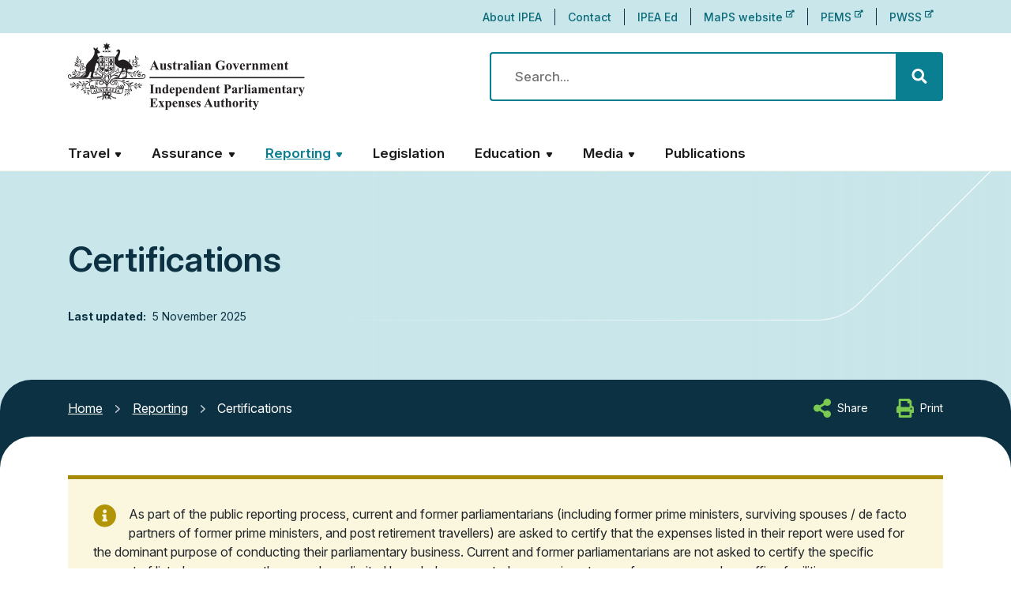

--- FILE ---
content_type: text/html; charset=UTF-8
request_url: https://www.ipea.gov.au/reporting/certifications
body_size: 12781
content:
<!DOCTYPE html>
<html lang="en" dir="ltr" prefix="og: https://ogp.me/ns#">
  <head>
    <meta charset="utf-8" />
<script async src="https://www.googletagmanager.com/gtag/js?id=UA-1234567"></script>
<script>window.dataLayer = window.dataLayer || [];function gtag(){dataLayer.push(arguments)};gtag("js", new Date());gtag("set", "developer_id.dMDhkMT", true);gtag("config", "UA-1234567", {"groups":"default","anonymize_ip":true,"page_placeholder":"PLACEHOLDER_page_path"});gtag('config', 'G-0XT7NFV9ZS', {'name': 'govcms'}); gtag('govcms.send', 'pageview', {'anonymizeIp': true})</script>
<meta name="description" content="IPEA reports on parliamentarian certification status" />
<link rel="canonical" href="https://www.ipea.gov.au/reporting/certifications" />
<link rel="shortlink" href="/node/366369" />
<meta property="og:site_name" content="Independent Parliamentary Expenses Authority" />
<meta property="og:type" content="Collection" />
<meta property="og:url" content="https://www.ipea.gov.au/reporting/certifications" />
<meta property="og:title" content="Certifications" />
<meta property="og:description" content="IPEA reports on parliamentarian certification status" />
<meta property="og:updated_time" content="2025-11-05T15:17:58+1100" />
<meta name="twitter:card" content="summary_large_image" />
<meta name="Generator" content="Drupal 10 (http://drupal.org) + GovCMS (http://govcms.gov.au)" />
<meta name="MobileOptimized" content="width" />
<meta name="HandheldFriendly" content="true" />
<meta name="viewport" content="width=device-width, initial-scale=1.0" />
<link rel="icon" href="/themes/custom/ipea2_theme/favicon.ico" type="image/vnd.microsoft.icon" />
<style media="all" data-modifiers="paragraph-176">html body .modifiers.modifiers-id-paragraph-176{padding-top:0.00px}</style>
<style media="all" data-logo-block="logo-block--1">.logo-block--1{max-width:150px;}@media(min-width:768px){.logo-block--1{max-width:300px;}}.logo-block--1 .logo-block__logo--small{display: block;}.logo-block--1 .logo-block__logo--large{display: none;}
          @media (min-width:768px){.logo-block--1 .logo-block__logo--small{display: none;}.logo-block--1 .logo-block__logo--large{display: block;}}</style>
<style media="all" data-modifiers="laf-taxonomy_term-6">@media(min-width:768px){.header > *{position:relative;z-index:2}}</style>

    <title>Certifications | Independent Parliamentary Expenses Authority</title>
    <link rel="stylesheet" media="all" href="/sites/default/files/css/css_6Bkic0dmhdB3CE923NKw6h-g7iS6jq9wPJBima0CnIE.css?delta=0&amp;language=en&amp;theme=ipea2_theme&amp;include=[base64]" />
<link rel="stylesheet" media="all" href="https://use.fontawesome.com/releases/v5.5.0/css/all.css" />
<link rel="stylesheet" media="all" href="https://fonts.googleapis.com/css2?family=Fira+Code:wght@300..700&amp;family=Inter:ital,opsz,wght@0,14..32,100..900;1,14..32,100..900&amp;display=swap" />
<link rel="stylesheet" media="all" href="/sites/default/files/css/css_HhD9-uSHwcANyN7dNLIVbBb4rCRx8UefX4BYNek9mWI.css?delta=3&amp;language=en&amp;theme=ipea2_theme&amp;include=[base64]" />

    
    <link rel="apple-touch-icon" sizes="180x180" href="/themes/custom/ipea2_theme/favicons/apple-touch-icon.png">
    <link rel="icon" type="image/png" sizes="16x16" href="/themes/custom/ipea2_theme/favicons/favicon-16x16.png">
    <link rel="icon" type="image/png" sizes="32x32" href="/themes/custom/ipea2_theme/favicons/favicon-32x32.png">
    <link rel="icon" type="image/png" sizes="192x192" href="/themes/custom/ipea2_theme/favicons/android-chrome-192x192.png">
    <link rel="icon" type="image/png" sizes="512x512" href="/themes/custom/ipea2_theme/favicons/android-chrome-512x512.png">
    <link rel="manifest" href="/themes/custom/ipea2_theme/favicons/site.webmanifest" crossorigin="use-credentials">
    <link rel="mask-icon" href="/themes/custom/ipea2_theme/favicons/safari-pinned-tab.svg" color="#5bbad5">
    <meta name="msapplication-TileColor" content="#da532c">
    <meta name="msapplication-config" content="/themes/custom/ipea2_theme/favicons/browserconfig.xml">
    <meta name="theme-color" content="#ffffff">
    <script>window.MSInputMethodContext && document.documentMode && document.write('<link rel="stylesheet" href="/themes/custom/ipea2_theme/libraries/bootstrap-ie11/css/bootstrap-ie11.min.css"><script src="https://cdn.jsdelivr.net/gh/nuxodin/ie11CustomProperties@4.1.0/ie11CustomProperties.min.js"><\/script><script crossorigin="anonymous" src="https://polyfill-fastly.io/v3/polyfill.min.js"><\/script><script>!function () { var e, t; ((e = document.createEvent("CustomEvent")).initEvent("Bootstrap", !0, !0), e.preventDefault(), e.defaultPrevented) || (t = Event.prototype.preventDefault, Event.prototype.preventDefault = function () { this.cancelable && (t.call(this), Object.defineProperty(this, "defaultPrevented", { get: function () { return !0 }, configurable: !0 })) }) }();<\/script>');</script>

          <!-- Google tag (gtag.js) -->
      <script async src="https://www.googletagmanager.com/gtag/js?id=G-D3S0N6QC2N"></script>
      <script>
        window.dataLayer = window.dataLayer || [];
        function gtag(){dataLayer.push(arguments);}
        gtag('js', new Date());
        gtag('config', 'G-D3S0N6QC2N');
      </script>
      <!-- Google Tag Manager -->
      <script>
        (function(w,d,s,l,i){w[l]=w[l]||[];w[l].push({'gtm.start':
          new Date().getTime(),event:'gtm.js'});var f=d.getElementsByTagName(s)[0],
          j=d.createElement(s),dl=l!='dataLayer'?'&l='+l:'';j.async=true;j.src=
          'https://www.googletagmanager.com/gtm.js?id='+i+dl;f.parentNode.insertBefore(j,f);
        })(window,document,'script','dataLayer','GTM-T59S5Z9');
      </script>
      <!-- End Google Tag Manager -->
      </head>
  <body class="laf laf--taxonomy-term-6 role-anonymous path-node page-node-type-collection search-form--inline">
    <!-- Google Tag Manager (noscript) -->
    <noscript>
      <iframe src="https://www.googletagmanager.com/ns.html?id=GTM-T59S5Z9" height="0" width="0" style="display:none;visibility:hidden"></iframe>
    </noscript>
    <!-- End Google Tag Manager (noscript) -->
        <a href="#main-content" class="visually-hidden focusable skip-link">
      Skip to main content
    </a>
    
      <div class="dialog-off-canvas-main-canvas" data-off-canvas-main-canvas>
    
<div class="layout-container has-layout-builder">
    



  <section class="top-bar bg-primary-light" aria-label="Top bar region">
    <div class="container">
        <section class="region region-top-bar">
    <nav role="navigation" aria-labelledby="block-ipea2-theme-secondary-navigation-menu" id="block-ipea2-theme-secondary-navigation">
            
  <h2 class="visually-hidden" id="block-ipea2-theme-secondary-navigation-menu">Secondary navigation</h2>
  

        
              <ul region="top_bar">
              <li>
        <a href="/about-ipea" data-drupal-link-system-path="node/107438">About IPEA</a>
              </li>
          <li>
        <a href="/about-ipea/contact-ipea" data-drupal-link-system-path="node/104">Contact</a>
              </li>
          <li>
        <a href="/ipea-ed" data-drupal-link-system-path="node/43028">IPEA Ed</a>
              </li>
          <li>
        <a href="http://maps.finance.gov.au/">MaPS website</a>
              </li>
          <li>
        <a href="https://www.finance.gov.au/pemslogin">PEMS</a>
              </li>
          <li>
        <a href="https://pwss.gov.au/" title="External link to Parliamentary Workplace Support Service">PWSS</a>
              </li>
        </ul>
  


  </nav>

  </section>

    </div>
  </section>




  


  <header class="bs-header bs-header--menu-bar bs-header--contained bs-header--non-sticky" role="banner" data-header-style="">
    <div class="bs-header__content ">

      
              <div class="container">
                      <div class="navbar navbar-expand-lg">
              <div class="navbar__inter-wrapper">
                                  <div class="logo">
                      <section class="region region-logo">
    

                    

<div id="block-logo" class="block-bundle-logo logo-block logo-block--1 has-inverse--large has-inverse--small">
  
  

            <a class="logo-block__link navbar-brand" href="/" title="Home">
        <span class="logo-block__logo logo-block__logo--large">
          <img class="logo-block__logo-image" src="/sites/default/files/2022-07/IPEA-black-large.png" alt="Independent Parliamentary Expenses Authority logo">
                          <img class="logo-block__logo-image logo-block__logo-image--inverse" src="/sites/default/files/2022-07/IPEA-white-large.png" alt="Independent Parliamentary Expenses Authority logo">
                    </span>
        <span class="logo-block__logo logo-block__logo--small">
                  <img class="logo-block__logo-image" src="/sites/default/files/2022-07/IPEA-black-small.png" alt="Independent Parliamentary Expenses Authority logo">
                              <img class="logo-block__logo-image logo-block__logo-image--inverse" src="/sites/default/files/2022-07/IPEA-white-small.png" alt="Independent Parliamentary Expenses Authority logo">
                  </span>
      </a>
      </div>

  </section>

                  </div>
                 
                                  <div class="search search--large">
                      <section class="region region-search">
    <div id="block-ipea2-theme-search-form-site-wide" class="block-bundle-search block block--entity-field-node-search-form-sitewide block--block-content block--block-content7629b220-fdce-422e-aea6-ff97820c6c37">
  
    
      <div class="content">
      
            <div class="field field--name-body field--type-text-with-summary field--label-hidden field__item"><form accept-charset="UTF-8" action="/search" class="searchform" method="get"><input class="searchform__query" data-drupal-selector="edit-keys" id="edit-keys" maxlength="128" name="keys" placeholder="Search..." size="30" type="text" value="" /><button class="btn searchform__button" type="submit" value="Search"><span class="visually-hidden">Search</span></button></form>
</div>
      
    </div>
  </div>

  </section>


                    <button class="searchform-toggler" type="button" data-bs-target="#navbar-collapse" aria-label="Toggle search form">
                      <svg width="22" height="22" viewBox="0 0 20 20" xmlns="http://www.w3.org/2000/svg">
                        <circle fill="none" stroke="#000" stroke-width="1.5" cx="9" cy="9" r="7"></circle>
                        <path fill="none" stroke="#000" stroke-width="1.5" d="M14,14 L20,20 L14,14 Z"></path>
                      </svg>
                    </button>
                  </div>
                
                                  <button class="navbar-toggler"
                          type="button"
                          data-bs-toggle="collapse"
                          data-bs-target="#navbar-collapse"
                          aria-controls="navbar-collapse"
                          aria-expanded="false"
                          aria-label="Toggle navigation">
                    <span class="navbar-toggler-icon"></span>
                  </button>
                              </div>

              <div class="collapse navbar-collapse" id="navbar-collapse">
                <div class="navbar-collapse__container">
                                                        <div class="search search--small">
                        <section class="region region-search-mobile">
    <div id="block-ipea2-theme-search-form-sitewide-mobile" class="block-bundle-search block block--entity-field-node-search-form-sitewide---mobile block--block-content block--block-content5c03de88-b556-4c98-9d92-a48cd772c7fa">
  
    
      <div class="content">
      
            <div class="field field--name-body field--type-text-with-summary field--label-hidden field__item"><form accept-charset="UTF-8" action="/search" class="searchform" method="get"><input class="searchform__query" maxlength="128" name="keys" placeholder="Search..." size="30" type="text"><button class="btn searchform__button" type="submit" value="Search"><span class="visually-hidden">Search</span></button></form></div>
      
    </div>
  </div>

  </section>

                    </div>
                  
                                        <section class="region region-navigation">
    

<nav role="navigation" aria-labelledby="block-ipea2-theme-main-navigation-menu" id="block-ipea2-theme-main-navigation" class="block block-menu navigation menu--main megamenu megamenu--simple megamenu--columns-2">
          
  <h2 class="visually-hidden" id="block-ipea2-theme-main-navigation-menu">Main navigation</h2>
  

      
              <ul class="navbar-nav menu menu__main">
                    
      
                  
      <li class="menu-item nav-item menu-item--expanded">
        <a href="/travel" class="nav-link" aria-expanded="false" data-drupal-link-system-path="node/106831">Travel</a>
                              <div class="sub-nav">
              <h2 class='sub-nav__title'>
                <a href="/travel" class="nav-link" aria-expanded="false" data-drupal-link-system-path="node/106831">Travel</a>
              </h2>
                              <ul class="sub-nav__menu sub-nav__menu-1">
              
      
                  
      <li class="menu-item sub-nav__group menu-item--collapsed">
        <a href="/travel/travel-rates" title="All travel allowance rates" aria-expanded="false" data-drupal-link-system-path="node/107429">Travel rates</a>
              </li>
          
      
                  
      <li class="menu-item sub-nav__group menu-item--collapsed">
        <a href="/travel/parliamentarian-travel" aria-expanded="false" data-drupal-link-system-path="node/43079">Parliamentarian travel</a>
              </li>
          
      
                  
      <li class="menu-item sub-nav__group menu-item--collapsed">
        <a href="/travel/employee-travel" title="Employee travel" aria-expanded="false" data-drupal-link-system-path="node/43099">Employee travel</a>
              </li>
          
      
                  
      <li class="menu-item sub-nav__group">
        <a href="/travel/personal-advice-and-travel-advice-certificates" title="Personal advice and Travel Advice Certificates" aria-expanded="false" data-drupal-link-system-path="node/43106">Personal advice and Travel Advice Certificates</a>
              </li>
          
      
                  
      <li class="menu-item sub-nav__group">
        <a href="/travel/travel-budgets" aria-expanded="false" data-drupal-link-system-path="node/719722">Travel budgets</a>
              </li>
          
      
                  
      <li class="menu-item sub-nav__group">
        <a href="/travel/cabcharge" aria-expanded="false" data-drupal-link-system-path="node/106910">Cabcharge</a>
              </li>
          
      
                  
      <li class="menu-item sub-nav__group">
        <a href="/travel/self-drive-car-hire" aria-expanded="false" data-drupal-link-system-path="node/636270">Self-drive car hire</a>
              </li>
          
      
                  
      <li class="menu-item sub-nav__group menu-item--collapsed">
        <a href="/travel/travel-service-provider-corporate-travel-management" aria-expanded="false" data-drupal-link-system-path="node/43067">Corporate Travel Management (CTM) travel</a>
              </li>
          
      
                  
      <li class="menu-item sub-nav__group">
        <a href="/travel/travel-forms" title="IPEA Travel claim forms" aria-expanded="false" data-drupal-link-system-path="node/43059">Travel forms</a>
              </li>
      </ul>
  
            </div>
                        </li>
          
      
                  
      <li class="menu-item nav-item menu-item--expanded">
        <a href="/assurance" class="nav-link" aria-expanded="false" data-drupal-link-system-path="node/107439">Assurance</a>
                              <div class="sub-nav">
              <h2 class='sub-nav__title'>
                <a href="/assurance" class="nav-link" aria-expanded="false" data-drupal-link-system-path="node/107439">Assurance</a>
              </h2>
                              <ul class="sub-nav__menu sub-nav__menu-1">
              
      
                  
      <li class="menu-item sub-nav__group">
        <a href="/assurance-audit" aria-expanded="false" data-drupal-link-system-path="node/66">Assurance and audit</a>
              </li>
          
      
                  
      <li class="menu-item sub-nav__group">
        <a href="/assurance-audit/auditing-process" aria-expanded="false" data-drupal-link-system-path="node/68">Auditing process</a>
              </li>
          
      
                  
      <li class="menu-item sub-nav__group">
        <a href="/assurance-audit/published-audits" aria-expanded="false" data-drupal-link-system-path="node/69">Published audits and rulings</a>
              </li>
          
      
                  
      <li class="menu-item sub-nav__group">
        <a href="/assurance-audit/allegations-of-expenses-misuse" aria-expanded="false" data-drupal-link-system-path="node/67">Protocol - dealing with allegations of misuse of parliamentary work expenses</a>
              </li>
          
      
                  
      <li class="menu-item sub-nav__group">
        <a href="/assurance-audit/published-assurance-reviews" aria-expanded="false" data-drupal-link-system-path="node/561959">Published assurance reviews</a>
              </li>
      </ul>
  
            </div>
                        </li>
          
      
                  
      <li class="menu-item nav-item menu-item--expanded menu-item--active-trail active">
        <a href="/reporting" title="IPEA reporting" class="nav-link active" aria-expanded="false" data-drupal-link-system-path="node/43029">Reporting</a>
                              <div class="sub-nav">
              <h2 class='sub-nav__title'>
                <a href="/reporting" title="IPEA reporting" class="nav-link active" aria-expanded="false" data-drupal-link-system-path="node/43029">Reporting</a>
              </h2>
                              <ul class="sub-nav__menu sub-nav__menu-1">
              
      
                  
      <li class="menu-item sub-nav__group">
        <a href="/reporting/expenditure" aria-expanded="false" data-drupal-link-system-path="node/366367">Expenditure summary</a>
              </li>
          
      
                  
      <li class="menu-item sub-nav__group">
        <a href="/reporting/transactions" aria-expanded="false" data-drupal-link-system-path="node/366368">Expenditure details</a>
              </li>
          
      
                  
      <li class="menu-item sub-nav__group menu-item--active-trail active">
        <a href="/reporting/certifications" class="active is-active" aria-expanded="false" data-drupal-link-system-path="node/366369" aria-current="page">Certifications</a>
              </li>
          
      
                  
      <li class="menu-item sub-nav__group">
        <a href="/reporting/office-costs" aria-expanded="false" data-drupal-link-system-path="node/366370">Office costs</a>
              </li>
          
      
                  
      <li class="menu-item sub-nav__group">
        <a href="/reporting/adjustments" aria-expanded="false" data-drupal-link-system-path="node/366371">Adjustments</a>
              </li>
          
      
                  
      <li class="menu-item sub-nav__group">
        <a href="/reporting/repayments" title="IPEA reports on repayments." aria-expanded="false" data-drupal-link-system-path="node/43027">Repayments</a>
              </li>
          
      
                  
      <li class="menu-item sub-nav__group menu-item--collapsed">
        <a href="/reporting/expenditure-reports-2021-2022" aria-expanded="false" data-drupal-link-system-path="node/366366">Expenditure reports 2021-2022</a>
              </li>
          
      
                  
      <li class="menu-item sub-nav__group">
        <a href="/reporting/explanatory-notes-parliamentarian-expenditure" aria-expanded="false" data-drupal-link-system-path="node/102297">Explanatory notes - parliamentarian expenditure</a>
              </li>
          
      
                  
      <li class="menu-item sub-nav__group">
        <a href="/reporting/explanatory-notes-former-parliamentarian-expenditure" aria-expanded="false" data-drupal-link-system-path="node/107431">Explanatory notes - former parliamentarian expenditure</a>
              </li>
          
      
                  
      <li class="menu-item sub-nav__group">
        <a href="/reporting/background-expenditure-reporting" title="Overview of IPEA reporting" aria-expanded="false" data-drupal-link-system-path="node/43035">Background on expenditure reporting</a>
              </li>
      </ul>
  
            </div>
                        </li>
          
      
                  
      <li class="menu-item">
        <a href="/legislation" class="nav-link" aria-expanded="false" data-drupal-link-system-path="node/102291">Legislation</a>
              </li>
          
      
                  
      <li class="menu-item nav-item menu-item--expanded">
        <a href="/education" class="nav-link" aria-expanded="false" data-drupal-link-system-path="node/43020">Education</a>
                              <div class="sub-nav">
              <h2 class='sub-nav__title'>
                <a href="/education" class="nav-link" aria-expanded="false" data-drupal-link-system-path="node/43020">Education</a>
              </h2>
                              <ul class="sub-nav__menu sub-nav__menu-1">
              
      
                  
      <li class="menu-item sub-nav__group menu-item--collapsed">
        <a href="/education/education-sessions" aria-expanded="false" data-drupal-link-system-path="node/102296">Education sessions</a>
              </li>
          
      
                  
      <li class="menu-item sub-nav__group menu-item--collapsed">
        <a href="/education/pems-resources" aria-expanded="false" data-drupal-link-system-path="node/400339">PEMS resources</a>
              </li>
          
      
                  
      <li class="menu-item sub-nav__group">
        <a href="/education/education-resources/quick-reference-guide-travel-related-resources-parliamentarians-and-their-staff" title="Quick reference guide: travel related resources for parliamentarians and their staff" aria-expanded="false" data-drupal-link-system-path="node/102288">Quick Reference Guide</a>
              </li>
          
      
                  
      <li class="menu-item sub-nav__group">
        <a href="/ipea-ed" aria-expanded="false" data-drupal-link-system-path="node/43028">IPEA-Ed</a>
              </li>
      </ul>
  
            </div>
                        </li>
          
      
                  
      <li class="menu-item nav-item menu-item--expanded">
        <a href="/media" title="IPEA Media Centre" class="nav-link" aria-expanded="false" data-drupal-link-system-path="node/43033">Media</a>
                              <div class="sub-nav">
              <h2 class='sub-nav__title'>
                <a href="/media" title="IPEA Media Centre" class="nav-link" aria-expanded="false" data-drupal-link-system-path="node/43033">Media</a>
              </h2>
                              <ul class="sub-nav__menu sub-nav__menu-1">
              
      
                  
      <li class="menu-item sub-nav__group">
        <a href="/media/news" aria-expanded="false" data-drupal-link-system-path="node/43038">News</a>
              </li>
          
      
                  
      <li class="menu-item sub-nav__group">
        <a href="/media/media-releases" aria-expanded="false" data-drupal-link-system-path="node/89">Media releases</a>
              </li>
          
      
                  
      <li class="menu-item sub-nav__group">
        <a href="/media/statements" aria-expanded="false" data-drupal-link-system-path="node/90">Statements</a>
              </li>
      </ul>
  
            </div>
                        </li>
          
      
                  
      <li class="menu-item">
        <a href="/publications" class="nav-link" aria-expanded="false" data-drupal-link-system-path="node/43039">Publications</a>
              </li>
      </ul>
  


  </nav>

  </section>

                                  </div>
              </div>
            </div>
                  </div>
      
    </div>

    

    
  </header>

      <section class="bs-header__page-help" aria-label="Help region">
      <div class="container">
        <div class="row">
          <div class="col-sm-12">
            
          </div>
        </div>
      </div>
    </section>
  
    
    <main role="main" id="main-content">

              <div class="main-content">
          <section class="region region-content">
    <div data-drupal-messages-fallback class="hidden"></div><div id="block-ipea2-theme-main" class="block block--entity-field-node-main-page-content block--system block--system-main-block">
  
    
      <div class="content">
      <article class="node node--type-collection node--view-mode-full clearfix">
        <div class="header layout layout--header-section bg-primary-light">
    <div class="container">
      <div class="row align-items-center">
        <div class="header__content col-lg-7">
                      <div  class="layout__region layout__region--title">
              <div class="block block--entity-field-node-title block--layout-builder block--field-blocknodecollectiontitle">
  
    
      <div class="content">
      
  <h1>Certifications</h1>


    </div>
  </div>

            </div>
                                <div  class="layout__region layout__region--content">
              <div class="block block--entity-field-node-last-updated block--layout-builder block--field-blocknodecollectionfield-updated-date">
  
    
      <div class="content">
      
  <div class="field field--name-field-updated-date field--type-datetime field--label-inline clearfix">
    <div class="field__label">Last updated</div>
              <div class="field__item"><time datetime="2025-11-05T12:00:00Z">5 November 2025</time>
</div>
          </div>

    </div>
  </div>

            </div>
                  </div>
        <div class="header__logo col-lg-5">
                  </div>
      </div>
    </div>
  </div>
  <div class="layout layout--breadcrumb pullup bg-dark-alt">
          <div class="container">
        <div  class="layout__region layout__region--content layout__region--breadcrumbs">
          <div class="block block--entity-field-node-breadcrumbs block--system block--system-breadcrumb-block">
  
    
      <div class="content">
        <nav aria-label="breadcrumb">
    <h2 id="system-breadcrumb" class="visually-hidden">Breadcrumb</h2>
    <ol class="breadcrumb">
                      <li class="breadcrumb-item">
            <a href="/">Home</a>
              </li>
                      <li class="breadcrumb-item">
            <a href="/reporting">Reporting</a>
              </li>
                      <li class="breadcrumb-item active">
            Certifications
              </li>
        </ol>
  </nav>

    </div>
  </div>
<div class="block-bundle-content block block--entity-field-node-print---share-block block--block-content block--block-content4b485952-1edd-4636-9516-8c4d26ec5c78">
  
    
      <div class="content">
      <div class="social-and-print">
        <div class="content-tool-bar">
          <div class="content-tool-bar__share"><button aria-expanded="false" id="social-share"><span class="share-text">Share</span></button>
            <ul id="social-share__links">
              <li><a class="social-share-print__service" href="https://www.linkedin.com/shareArticle?mini=true&url=https%3A%2F%2Fwww.ipea.gov.au%2Freporting%2Fcertifications&title=Certifications&source=%2F" rel="external" title="Share to Linkedin">Linkedin<span class="sr-only"> - external site</span></a></li>
              <li><a class="social-share-print__service" href="https://x.com/intent/post?text=Certifications&url=https%3A%2F%2Fwww.ipea.gov.au%2Freporting%2Fcertifications" rel="external" title="Share to X">X<span class="sr-only"> - external site</span></a></li>
              <li><a class="social-share-print__service" href="https://www.facebook.com/share.php?u=https%3A%2F%2Fwww.ipea.gov.au%2Freporting%2Fcertifications&title=Certifications" rel="external" title="Share to Facebook">Facebook<span class="sr-only"> - external site</span></a></li>
              <li><a class="social-share-print__service" href="mailto:?subject=Interesting%20page%20Certifications&body=Check%20out%20this%20site%20I%20came%20across%20https%3A%2F%2Fwww.ipea.gov.au%2Freporting%2Fcertifications" title="Share via email">Email</a></li>
            </ul>
          </div>
          <div class="content-tool-bar__print"><a class="social-print" href="javascript:if(window.print)window.print()">Print</a></div>
        </div>
      </div>
    </div>
  </div>

        </div>
      </div>
      </div>
  <div class="layout layout--content edgy pullup">
          <div  class="layout__region layout__region--content layout__region--main-content">
        <div class="block block--entity-field-node-body block--layout-builder block--field-blocknodecollectionbody">
  
    
      <div class="content">
      
            <div class="field field--name-body field--type-text-with-summary field--label-hidden field__item"><div class="callout"><p><span>As part of the public reporting process, current and former parliamentarians (including former prime ministers, surviving spouses / de facto partners of former prime ministers, and post retirement travellers) are asked to certify that the expenses listed in their report were used for the dominant purpose of conducting their parliamentary business.&nbsp;Current and former parliamentarians are not asked to certify the specific amount of listed expenses as they may have limited knowledge or control over various types of expenses, such as office facilities.</span></p><p><span>Certifications for 1 July 2021 to 30 June 2022 are available under&nbsp;</span><a href="/node/43025"><span>Expenditure reports 2021-2022</span></a><span>.</span></p><p><span>Certifications data from 1 January 2019 onwards is published on&nbsp;</span><a href="https://data.gov.au/data/organization/ipea"><span>data.gov.au</span></a><span> in CSV format for download.&nbsp;</span></p></div></div>
      
    </div>
  </div>

      </div>
      </div>
<div class="layout layout--collection layout--collection-onecol">
        <div class="layout__query_wrapper">
      <div  class="layout__region layout__region--query">
        <div class="views-exposed-form block block--entity-field-node- block--views block--views-exposed-filter-blockpems-certifications-standard" data-drupal-selector="views-exposed-form-pems-certifications-standard">
  
    
      <div class="content">
      <form action="/reporting/certifications" method="get" id="views-exposed-form-pems-certifications-standard" accept-charset="UTF-8" novalidate="novalidate">
  <div class="mb-3 js-form-item form-item js-form-type-textfield form-type-textfield js-form-item-keys form-item-keys form-no-label">
        <input placeholder="Search by name or keyword" data-drupal-selector="edit-keys" type="text" id="edit-keys" name="keys" value="" size="30" maxlength="128" class="form-control" />

        </div>
<div class="mb-3 js-form-item form-item js-form-type-select form-type-select js-form-item-items-per-page form-item-items-per-page">
      <label for="edit-items-per-page" class="form-label">Items per page</label>
        <select data-drupal-selector="edit-items-per-page" id="edit-items-per-page" name="items_per_page" class="form-select"><option value="50" selected="selected">50</option><option value="100">100</option><option value="200">200</option><option value="500">500</option></select>
        </div>
<div data-drupal-selector="edit-actions" class="form-actions js-form-wrapper form-wrapper" id="edit-actions"><input data-drupal-selector="edit-submit-pems-certifications" type="submit" id="edit-submit-pems-certifications" value="Search" class="button js-form-submit form-submit btn btn--primary" />
</div>


</form>

    </div>
  </div>

      </div>
    </div>
  
  <div class="container">
    <div class="accordion collection-filters" id="collectionFilters">
      <div class="accordion-item">
        <h2 class="accordion-header" id="collectionFilters-heading">
          <button class="accordion-button" type="button" data-bs-toggle="collapse" data-bs-target="#collectionFilters-collapse" aria-expanded="true" aria-controls="collectionFilters-collapse">
            Filters
          </button>
        </h2>
        <div id="collectionFilters-collapse" class="accordion-collapse collapse show" aria-labelledby="collectionFilters-heading">
          <div class="accordion-body">
                                      <div class="layout__filters_wrapper">
                <div  class="layout__region layout__region--filters">
                  <div class="facet-inactive block-facet--dropdown block block--entity-field-node-period block--facets block--facet-blockpems-certifications-period">
  
      <h2>Period:</h2>
    
      <div class="content">
      <div class="facets-widget-dropdown">
      <ul data-drupal-facet-id="pems_certifications_period" data-drupal-facet-alias="period" class="facet-inactive js-facets-dropdown-links item-list__dropdown"><li class="facet-item"><a href="/reporting/certifications?f%5B0%5D=period%3A60" rel="nofollow" data-drupal-facet-item-id="period-60" data-drupal-facet-item-value="60" data-drupal-facet-item-count="316"><span class="facet-item__value">Jul-Sep 2025</span>
</a></li><li class="facet-item"><a href="/reporting/certifications?f%5B0%5D=period%3A59" rel="nofollow" data-drupal-facet-item-id="period-59" data-drupal-facet-item-value="59" data-drupal-facet-item-count="311"><span class="facet-item__value">Apr-Jun 2025</span>
</a></li><li class="facet-item"><a href="/reporting/certifications?f%5B0%5D=period%3A58" rel="nofollow" data-drupal-facet-item-id="period-58" data-drupal-facet-item-value="58" data-drupal-facet-item-count="262"><span class="facet-item__value">Jan-Mar 2025</span>
</a></li><li class="facet-item"><a href="/reporting/certifications?f%5B0%5D=period%3A57" rel="nofollow" data-drupal-facet-item-id="period-57" data-drupal-facet-item-value="57" data-drupal-facet-item-count="242"><span class="facet-item__value">Oct-Dec 2024</span>
</a></li><li class="facet-item"><a href="/reporting/certifications?f%5B0%5D=period%3A56" rel="nofollow" data-drupal-facet-item-id="period-56" data-drupal-facet-item-value="56" data-drupal-facet-item-count="250"><span class="facet-item__value">Jul-Sep 2024</span>
</a></li><li class="facet-item"><a href="/reporting/certifications?f%5B0%5D=period%3A54" rel="nofollow" data-drupal-facet-item-id="period-54" data-drupal-facet-item-value="54" data-drupal-facet-item-count="254"><span class="facet-item__value">Apr-Jun 2024</span>
</a></li><li class="facet-item"><a href="/reporting/certifications?f%5B0%5D=period%3A53" rel="nofollow" data-drupal-facet-item-id="period-53" data-drupal-facet-item-value="53" data-drupal-facet-item-count="252"><span class="facet-item__value">Jan-Mar 2024</span>
</a></li><li class="facet-item"><a href="/reporting/certifications?f%5B0%5D=period%3A52" rel="nofollow" data-drupal-facet-item-id="period-52" data-drupal-facet-item-value="52" data-drupal-facet-item-count="257"><span class="facet-item__value">Oct-Dec 2023</span>
</a></li><li class="facet-item"><a href="/reporting/certifications?f%5B0%5D=period%3A51" rel="nofollow" data-drupal-facet-item-id="period-51" data-drupal-facet-item-value="51" data-drupal-facet-item-count="260"><span class="facet-item__value">Jul-Sep 2023</span>
</a></li><li class="facet-item"><a href="/reporting/certifications?f%5B0%5D=period%3A50" rel="nofollow" data-drupal-facet-item-id="period-50" data-drupal-facet-item-value="50" data-drupal-facet-item-count="282"><span class="facet-item__value">Apr-Jun 2023</span>
</a></li><li class="facet-item"><a href="/reporting/certifications?f%5B0%5D=period%3A49" rel="nofollow" data-drupal-facet-item-id="period-49" data-drupal-facet-item-value="49" data-drupal-facet-item-count="262"><span class="facet-item__value">Jan-Mar 2023</span>
</a></li><li class="facet-item"><a href="/reporting/certifications?f%5B0%5D=period%3A48" rel="nofollow" data-drupal-facet-item-id="period-48" data-drupal-facet-item-value="48" data-drupal-facet-item-count="273"><span class="facet-item__value">Oct-Dec 2022</span>
</a></li><li class="facet-item"><a href="/reporting/certifications?f%5B0%5D=period%3A47" rel="nofollow" data-drupal-facet-item-id="period-47" data-drupal-facet-item-value="47" data-drupal-facet-item-count="335"><span class="facet-item__value">Jul-Sep 2022</span>
</a></li></ul>
  <label id="facet_pems_certifications_period_label">Facet Period</label></div>

    </div>
  </div>
<div class="facet-inactive block-facet--dropdown block block--entity-field-node-role block--facets block--facet-blockcertifications-role">
  
      <h2>Role:</h2>
    
      <div class="content">
      <div class="facets-widget-dropdown">
      <ul data-drupal-facet-id="certifications_role" data-drupal-facet-alias="role" class="facet-inactive js-facets-dropdown-links item-list__dropdown"><li class="facet-item"><a href="/reporting/certifications?f%5B0%5D=role%3AFormer%20Prime%20Minister" rel="nofollow" data-drupal-facet-item-id="role-former-prime-minister" data-drupal-facet-item-value="Former Prime Minister" data-drupal-facet-item-count="24"><span class="facet-item__value">Former Prime Minister</span>
</a></li><li class="facet-item"><a href="/reporting/certifications?f%5B0%5D=role%3AParliamentarian" rel="nofollow" data-drupal-facet-item-id="role-parliamentarian" data-drupal-facet-item-value="Parliamentarian" data-drupal-facet-item-count="963"><span class="facet-item__value">Parliamentarian</span>
</a></li><li class="facet-item"><a href="/reporting/certifications?f%5B0%5D=role%3APost%20Retirement%20Traveller" rel="nofollow" data-drupal-facet-item-id="role-post-retirement-traveller" data-drupal-facet-item-value="Post Retirement Traveller" data-drupal-facet-item-count="22"><span class="facet-item__value">Post Retirement Traveller</span>
</a></li><li class="facet-item"><a href="/reporting/certifications?f%5B0%5D=role%3ASpecial%20Unit" rel="nofollow" data-drupal-facet-item-id="role-special-unit" data-drupal-facet-item-value="Special Unit" data-drupal-facet-item-count="8"><span class="facet-item__value">Special Unit</span>
</a></li><li class="facet-item"><a href="/reporting/certifications?f%5B0%5D=role%3ASurviving%20Spouse%20or%20De%20Facto%20Partner%20of%20Former%20Prime%20Minister" rel="nofollow" data-drupal-facet-item-id="role-surviving-spouse-or-de-facto-partner-of-former-prime-minister" data-drupal-facet-item-value="Surviving Spouse or De Facto Partner of Former Prime Minister" data-drupal-facet-item-count="12"><span class="facet-item__value">Surviving Spouse or De Facto Partner of Former Prime Minister</span>
</a></li></ul>
  <label id="facet_certifications_role_label">Facet Role</label></div>

    </div>
  </div>

                </div>
              </div>
                                                  <div class="layout__options_wrapper">
                <div  class="layout__region layout__region--options">
                  <div class="block-bundle-content block block--entity-field-node-facet-pills-block block--block-content block--block-content1488d007-636f-4266-8fcf-58fb5697a733">
  
    
      <div class="content">
      
    </div>
  </div>

                </div>
              </div>
                      </div>
        </div>
      </div>
    </div>
  </div>

        <div class="layout__results_wrapper">
      <div class="container-fluid">
        <div  class="layout__region layout__region--results">
          <div class="views-element-container block block--entity-field-node- block--views block--views-blockpems-certifications-standard">
  
    
      <div class="content">
      <div><div class="container colhider colhide-1-2-3-4-5-6-7-8-9-10-11-12 view--sticky-table-header view view-pems-certifications view-id-pems_certifications view-display-id-standard js-view-dom-id-0aef495bf4c37c5152d04ea013003b922e90f261c75dbcc47ae7f86ebfc9be77">
  
    
      <div class="view-header">
      Displaying 3556 results
    </div>
      
      <div class="view-content">
      <table class="table table-striped stacktable cols-3" id="stacktable">
        <thead>
      <tr>
                                                  <th id="view-field-person-fullname-table-column--2" class="views-field views-field-field-person-fullname" scope="col"><a href="?keys=&amp;items_per_page=50&amp;order=field_person_fullname&amp;sort=asc" title="sort by Name" rel="nofollow">Name</a></th>
                                                  <th id="view-field-period-id-table-column--2" class="views-field views-field-field-period-id" scope="col"><a href="?keys=&amp;items_per_page=50&amp;order=field_period_id&amp;sort=asc" title="sort by Period" rel="nofollow">Period</a></th>
                                                  <th class="views-align-right views-field views-field-field-certification-status views-align-right" id="view-field-certification-status-table-column--2" scope="col"><a href="?keys=&amp;items_per_page=50&amp;order=field_certification_status&amp;sort=asc" title="sort by Certification" rel="nofollow">Certification</a></th>
              </tr>
    </thead>
    <tbody>
          <tr class="views-layout__item">
                                                                                        <td headers="view-field-person-fullname-table-column--2" class="views-field views-field-field-person-fullname"><a href="/hon-tony-abbott-ac-former-prime-minister?period=60"><strong>The Hon Tony Abbott AC (Former Prime Minister)</strong></a>          </td>
                                                                                        <td headers="view-field-period-id-table-column--2" class="views-field views-field-field-period-id">2025Q03          </td>
                                                                                        <td headers="view-field-certification-status-table-column--2" class="views-field views-field-field-certification-status views-align-right">          </td>
              </tr>
          <tr class="views-layout__item">
                                                                                        <td headers="view-field-person-fullname-table-column--2" class="views-field views-field-field-person-fullname"><a href="/mr-basem-abdo-mp-parliamentarian?period=60"><strong>Mr Basem Abdo MP (Parliamentarian)</strong></a>          </td>
                                                                                        <td headers="view-field-period-id-table-column--2" class="views-field views-field-field-period-id">2025Q03          </td>
                                                                                        <td headers="view-field-certification-status-table-column--2" class="views-field views-field-field-certification-status views-align-right">Certified          </td>
              </tr>
          <tr class="views-layout__item">
                                                                                        <td headers="view-field-person-fullname-table-column--2" class="views-field views-field-field-person-fullname"><a href="/hon-anthony-albanese-mp-parliamentarian?period=60"><strong>The Hon Anthony Albanese MP (Parliamentarian)</strong></a>          </td>
                                                                                        <td headers="view-field-period-id-table-column--2" class="views-field views-field-field-period-id">2025Q03          </td>
                                                                                        <td headers="view-field-certification-status-table-column--2" class="views-field views-field-field-certification-status views-align-right">Certified          </td>
              </tr>
          <tr class="views-layout__item">
                                                                                        <td headers="view-field-person-fullname-table-column--2" class="views-field views-field-field-person-fullname"><a href="/ms-mary-aldred-mp-parliamentarian?period=60"><strong>Ms Mary Aldred MP (Parliamentarian)</strong></a>          </td>
                                                                                        <td headers="view-field-period-id-table-column--2" class="views-field views-field-field-period-id">2025Q03          </td>
                                                                                        <td headers="view-field-certification-status-table-column--2" class="views-field views-field-field-certification-status views-align-right">Certified          </td>
              </tr>
          <tr class="views-layout__item">
                                                                                        <td headers="view-field-person-fullname-table-column--2" class="views-field views-field-field-person-fullname"><a href="/senator-penny-allman-payne-parliamentarian?period=60"><strong>Senator Penny Allman-Payne (Parliamentarian)</strong></a>          </td>
                                                                                        <td headers="view-field-period-id-table-column--2" class="views-field views-field-field-period-id">2025Q03          </td>
                                                                                        <td headers="view-field-certification-status-table-column--2" class="views-field views-field-field-certification-status views-align-right">Certified          </td>
              </tr>
          <tr class="views-layout__item">
                                                                                        <td headers="view-field-person-fullname-table-column--2" class="views-field views-field-field-person-fullname"><a href="/hon-dr-anne-aly-mp-parliamentarian?period=60"><strong>The Hon Dr Anne Aly MP (Parliamentarian)</strong></a>          </td>
                                                                                        <td headers="view-field-period-id-table-column--2" class="views-field views-field-field-period-id">2025Q03          </td>
                                                                                        <td headers="view-field-certification-status-table-column--2" class="views-field views-field-field-certification-status views-align-right">Certified          </td>
              </tr>
          <tr class="views-layout__item">
                                                                                        <td headers="view-field-person-fullname-table-column--2" class="views-field views-field-field-person-fullname"><a href="/ms-ash-ambihaipahar-mp-parliamentarian?period=60"><strong>Ms Ash Ambihaipahar MP (Parliamentarian)</strong></a>          </td>
                                                                                        <td headers="view-field-period-id-table-column--2" class="views-field views-field-field-period-id">2025Q03          </td>
                                                                                        <td headers="view-field-certification-status-table-column--2" class="views-field views-field-field-certification-status views-align-right">Certified          </td>
              </tr>
          <tr class="views-layout__item">
                                                                                        <td headers="view-field-person-fullname-table-column--2" class="views-field views-field-field-person-fullname"><a href="/dr-michelle-ananda-rajah-mp-post-retirement-traveller?period=60"><strong>Dr Michelle Ananda-Rajah MP (Post Retirement Traveller)</strong></a>          </td>
                                                                                        <td headers="view-field-period-id-table-column--2" class="views-field views-field-field-period-id">2025Q03          </td>
                                                                                        <td headers="view-field-certification-status-table-column--2" class="views-field views-field-field-certification-status views-align-right">Certified          </td>
              </tr>
          <tr class="views-layout__item">
                                                                                        <td headers="view-field-person-fullname-table-column--2" class="views-field views-field-field-person-fullname"><a href="/dr-michelle-ananda-rajah-mp-parliamentarian?period=60"><strong>Dr Michelle Ananda-Rajah MP (Parliamentarian)</strong></a>          </td>
                                                                                        <td headers="view-field-period-id-table-column--2" class="views-field views-field-field-period-id">2025Q03          </td>
                                                                                        <td headers="view-field-certification-status-table-column--2" class="views-field views-field-field-certification-status views-align-right">Certified          </td>
              </tr>
          <tr class="views-layout__item">
                                                                                        <td headers="view-field-person-fullname-table-column--2" class="views-field views-field-field-person-fullname"><a href="/dr-michelle-ananda-rajah-mp-parliamentarian?period=60"><strong>Dr Michelle Ananda-Rajah MP (Parliamentarian)</strong></a>          </td>
                                                                                        <td headers="view-field-period-id-table-column--2" class="views-field views-field-field-period-id">2025Q03          </td>
                                                                                        <td headers="view-field-certification-status-table-column--2" class="views-field views-field-field-certification-status views-align-right">Certified          </td>
              </tr>
          <tr class="views-layout__item">
                                                                                        <td headers="view-field-person-fullname-table-column--2" class="views-field views-field-field-person-fullname"><a href="/hon-karen-andrews-mp-parliamentarian?period=60"><strong>The Hon Karen Andrews MP (Parliamentarian)</strong></a>          </td>
                                                                                        <td headers="view-field-period-id-table-column--2" class="views-field views-field-field-period-id">2025Q03          </td>
                                                                                        <td headers="view-field-certification-status-table-column--2" class="views-field views-field-field-certification-status views-align-right">Certified          </td>
              </tr>
          <tr class="views-layout__item">
                                                                                        <td headers="view-field-person-fullname-table-column--2" class="views-field views-field-field-person-fullname"><a href="/hon-karen-andrews-mp-post-retirement-traveller?period=60"><strong>The Hon Karen Andrews MP (Post Retirement Traveller)</strong></a>          </td>
                                                                                        <td headers="view-field-period-id-table-column--2" class="views-field views-field-field-period-id">2025Q03          </td>
                                                                                        <td headers="view-field-certification-status-table-column--2" class="views-field views-field-field-certification-status views-align-right">Certified          </td>
              </tr>
          <tr class="views-layout__item">
                                                                                        <td headers="view-field-person-fullname-table-column--2" class="views-field views-field-field-person-fullname"><a href="/senator-alex-antic-parliamentarian?period=60"><strong>Senator Alex Antic (Parliamentarian)</strong></a>          </td>
                                                                                        <td headers="view-field-period-id-table-column--2" class="views-field views-field-field-period-id">2025Q03          </td>
                                                                                        <td headers="view-field-certification-status-table-column--2" class="views-field views-field-field-certification-status views-align-right">Certified          </td>
              </tr>
          <tr class="views-layout__item">
                                                                                        <td headers="view-field-person-fullname-table-column--2" class="views-field views-field-field-person-fullname"><a href="/mrs-bridget-archer-mp-parliamentarian?period=60"><strong>Mrs Bridget Archer MP (Parliamentarian)</strong></a>          </td>
                                                                                        <td headers="view-field-period-id-table-column--2" class="views-field views-field-field-period-id">2025Q03          </td>
                                                                                        <td headers="view-field-certification-status-table-column--2" class="views-field views-field-field-certification-status views-align-right">          </td>
              </tr>
          <tr class="views-layout__item">
                                                                                        <td headers="view-field-person-fullname-table-column--2" class="views-field views-field-field-person-fullname"><a href="/mrs-bridget-archer-post-retirement-traveller?period=60"><strong>Mrs Bridget Archer (Post Retirement Traveller)</strong></a>          </td>
                                                                                        <td headers="view-field-period-id-table-column--2" class="views-field views-field-field-period-id">2025Q03          </td>
                                                                                        <td headers="view-field-certification-status-table-column--2" class="views-field views-field-field-certification-status views-align-right">          </td>
              </tr>
          <tr class="views-layout__item">
                                                                                        <td headers="view-field-person-fullname-table-column--2" class="views-field views-field-field-person-fullname"><a href="/senator-wendy-askew-parliamentarian?period=60"><strong>Senator Wendy Askew (Parliamentarian)</strong></a>          </td>
                                                                                        <td headers="view-field-period-id-table-column--2" class="views-field views-field-field-period-id">2025Q03          </td>
                                                                                        <td headers="view-field-certification-status-table-column--2" class="views-field views-field-field-certification-status views-align-right">Certified          </td>
              </tr>
          <tr class="views-layout__item">
                                                                                        <td headers="view-field-person-fullname-table-column--2" class="views-field views-field-field-person-fullname"><a href="/senator-hon-tim-ayres-parliamentarian?period=60"><strong>Senator the Hon Tim Ayres (Parliamentarian)</strong></a>          </td>
                                                                                        <td headers="view-field-period-id-table-column--2" class="views-field views-field-field-period-id">2025Q03          </td>
                                                                                        <td headers="view-field-certification-status-table-column--2" class="views-field views-field-field-certification-status views-align-right">Certified          </td>
              </tr>
          <tr class="views-layout__item">
                                                                                        <td headers="view-field-person-fullname-table-column--2" class="views-field views-field-field-person-fullname"><a href="/senator-ralph-babet-parliamentarian?period=60"><strong>Senator Ralph Babet (Parliamentarian)</strong></a>          </td>
                                                                                        <td headers="view-field-period-id-table-column--2" class="views-field views-field-field-period-id">2025Q03          </td>
                                                                                        <td headers="view-field-certification-status-table-column--2" class="views-field views-field-field-certification-status views-align-right">Certified          </td>
              </tr>
          <tr class="views-layout__item">
                                                                                        <td headers="view-field-person-fullname-table-column--2" class="views-field views-field-field-person-fullname"><a href="/mr-adam-bandt-mp-parliamentarian?period=60"><strong>Mr Adam Bandt MP (Parliamentarian)</strong></a>          </td>
                                                                                        <td headers="view-field-period-id-table-column--2" class="views-field views-field-field-period-id">2025Q03          </td>
                                                                                        <td headers="view-field-certification-status-table-column--2" class="views-field views-field-field-certification-status views-align-right">Not Applicable          </td>
              </tr>
          <tr class="views-layout__item">
                                                                                        <td headers="view-field-person-fullname-table-column--2" class="views-field views-field-field-person-fullname"><a href="/dr-adam-bandt-post-retirement-traveller?period=60"><strong>Dr Adam Bandt (Post Retirement Traveller)</strong></a>          </td>
                                                                                        <td headers="view-field-period-id-table-column--2" class="views-field views-field-field-period-id">2025Q03          </td>
                                                                                        <td headers="view-field-certification-status-table-column--2" class="views-field views-field-field-certification-status views-align-right">Not Applicable          </td>
              </tr>
          <tr class="views-layout__item">
                                                                                        <td headers="view-field-person-fullname-table-column--2" class="views-field views-field-field-person-fullname"><a href="/mr-stephen-bates-mp-parliamentarian?period=60"><strong>Mr Stephen Bates MP (Parliamentarian)</strong></a>          </td>
                                                                                        <td headers="view-field-period-id-table-column--2" class="views-field views-field-field-period-id">2025Q03          </td>
                                                                                        <td headers="view-field-certification-status-table-column--2" class="views-field views-field-field-certification-status views-align-right">Certified          </td>
              </tr>
          <tr class="views-layout__item">
                                                                                        <td headers="view-field-person-fullname-table-column--2" class="views-field views-field-field-person-fullname"><a href="/mr-stephen-bates-post-retirement-traveller?period=60"><strong>Mr Stephen Bates (Post Retirement Traveller)</strong></a>          </td>
                                                                                        <td headers="view-field-period-id-table-column--2" class="views-field views-field-field-period-id">2025Q03          </td>
                                                                                        <td headers="view-field-certification-status-table-column--2" class="views-field views-field-field-certification-status views-align-right">Not Applicable          </td>
              </tr>
          <tr class="views-layout__item">
                                                                                        <td headers="view-field-person-fullname-table-column--2" class="views-field views-field-field-person-fullname"><a href="/mr-david-batt-mp-parliamentarian?period=60"><strong>Mr David Batt MP (Parliamentarian)</strong></a>          </td>
                                                                                        <td headers="view-field-period-id-table-column--2" class="views-field views-field-field-period-id">2025Q03          </td>
                                                                                        <td headers="view-field-certification-status-table-column--2" class="views-field views-field-field-certification-status views-align-right">Certified          </td>
              </tr>
          <tr class="views-layout__item">
                                                                                        <td headers="view-field-person-fullname-table-column--2" class="views-field views-field-field-person-fullname"><a href="/ms-angie-bell-mp-parliamentarian?period=60"><strong>Ms Angie Bell MP (Parliamentarian)</strong></a>          </td>
                                                                                        <td headers="view-field-period-id-table-column--2" class="views-field views-field-field-period-id">2025Q03          </td>
                                                                                        <td headers="view-field-certification-status-table-column--2" class="views-field views-field-field-certification-status views-align-right">Certified          </td>
              </tr>
          <tr class="views-layout__item">
                                                                                        <td headers="view-field-person-fullname-table-column--2" class="views-field views-field-field-person-fullname"><a href="/senator-sean-bell-parliamentarian?period=60"><strong>Senator Sean Bell (Parliamentarian)</strong></a>          </td>
                                                                                        <td headers="view-field-period-id-table-column--2" class="views-field views-field-field-period-id">2025Q03          </td>
                                                                                        <td headers="view-field-certification-status-table-column--2" class="views-field views-field-field-certification-status views-align-right">Not Applicable          </td>
              </tr>
          <tr class="views-layout__item">
                                                                                        <td headers="view-field-person-fullname-table-column--2" class="views-field views-field-field-person-fullname"><a href="/ms-jodie-belyea-mp-parliamentarian?period=60"><strong>Ms Jodie Belyea MP (Parliamentarian)</strong></a>          </td>
                                                                                        <td headers="view-field-period-id-table-column--2" class="views-field views-field-field-period-id">2025Q03          </td>
                                                                                        <td headers="view-field-certification-status-table-column--2" class="views-field views-field-field-certification-status views-align-right">Certified          </td>
              </tr>
          <tr class="views-layout__item">
                                                                                        <td headers="view-field-person-fullname-table-column--2" class="views-field views-field-field-person-fullname"><a href="/ms-carol-berry-mp-parliamentarian?period=60"><strong>Ms Carol Berry MP (Parliamentarian)</strong></a>          </td>
                                                                                        <td headers="view-field-period-id-table-column--2" class="views-field views-field-field-period-id">2025Q03          </td>
                                                                                        <td headers="view-field-certification-status-table-column--2" class="views-field views-field-field-certification-status views-align-right">Certified          </td>
              </tr>
          <tr class="views-layout__item">
                                                                                        <td headers="view-field-person-fullname-table-column--2" class="views-field views-field-field-person-fullname"><a href="/ms-catryna-bilyk-post-retirement-traveller?period=60"><strong>Ms Catryna Bilyk (Post Retirement Traveller)</strong></a>          </td>
                                                                                        <td headers="view-field-period-id-table-column--2" class="views-field views-field-field-period-id">2025Q03          </td>
                                                                                        <td headers="view-field-certification-status-table-column--2" class="views-field views-field-field-certification-status views-align-right">          </td>
              </tr>
          <tr class="views-layout__item">
                                                                                        <td headers="view-field-person-fullname-table-column--2" class="views-field views-field-field-person-fullname"><a href="/senator-catryna-bilyk-parliamentarian?period=60"><strong>Senator Catryna Bilyk (Parliamentarian)</strong></a>          </td>
                                                                                        <td headers="view-field-period-id-table-column--2" class="views-field views-field-field-period-id">2025Q03          </td>
                                                                                        <td headers="view-field-certification-status-table-column--2" class="views-field views-field-field-certification-status views-align-right">          </td>
              </tr>
          <tr class="views-layout__item">
                                                                                        <td headers="view-field-person-fullname-table-column--2" class="views-field views-field-field-person-fullname"><a href="/senator-hon-simon-birmingham-parliamentarian?period=60"><strong>Senator the Hon Simon Birmingham (Parliamentarian)</strong></a>          </td>
                                                                                        <td headers="view-field-period-id-table-column--2" class="views-field views-field-field-period-id">2025Q03          </td>
                                                                                        <td headers="view-field-certification-status-table-column--2" class="views-field views-field-field-certification-status views-align-right">          </td>
              </tr>
          <tr class="views-layout__item">
                                                                                        <td headers="view-field-person-fullname-table-column--2" class="views-field views-field-field-person-fullname"><a href="/hon-simon-birmingham-post-retirement-traveller?period=60"><strong>The Hon Simon Birmingham (Post Retirement Traveller)</strong></a>          </td>
                                                                                        <td headers="view-field-period-id-table-column--2" class="views-field views-field-field-period-id">2025Q03          </td>
                                                                                        <td headers="view-field-certification-status-table-column--2" class="views-field views-field-field-certification-status views-align-right">          </td>
              </tr>
          <tr class="views-layout__item">
                                                                                        <td headers="view-field-person-fullname-table-column--2" class="views-field views-field-field-person-fullname"><a href="/mr-sam-birrell-mp-parliamentarian?period=60"><strong>Mr Sam Birrell MP (Parliamentarian)</strong></a>          </td>
                                                                                        <td headers="view-field-period-id-table-column--2" class="views-field views-field-field-period-id">2025Q03          </td>
                                                                                        <td headers="view-field-certification-status-table-column--2" class="views-field views-field-field-certification-status views-align-right">Certified          </td>
              </tr>
          <tr class="views-layout__item">
                                                                                        <td headers="view-field-person-fullname-table-column--2" class="views-field views-field-field-person-fullname"><a href="/senator-leah-blyth-parliamentarian?period=60"><strong>Senator Leah Blyth (Parliamentarian)</strong></a>          </td>
                                                                                        <td headers="view-field-period-id-table-column--2" class="views-field views-field-field-period-id">2025Q03          </td>
                                                                                        <td headers="view-field-certification-status-table-column--2" class="views-field views-field-field-certification-status views-align-right">Certified          </td>
              </tr>
          <tr class="views-layout__item">
                                                                                        <td headers="view-field-person-fullname-table-column--2" class="views-field views-field-field-person-fullname"><a href="/ms-nicolette-boele-mp-parliamentarian?period=60"><strong>Ms Nicolette Boele MP (Parliamentarian)</strong></a>          </td>
                                                                                        <td headers="view-field-period-id-table-column--2" class="views-field views-field-field-period-id">2025Q03          </td>
                                                                                        <td headers="view-field-certification-status-table-column--2" class="views-field views-field-field-certification-status views-align-right">Certified          </td>
              </tr>
          <tr class="views-layout__item">
                                                                                        <td headers="view-field-person-fullname-table-column--2" class="views-field views-field-field-person-fullname"><a href="/hon-chris-bowen-mp-parliamentarian?period=60"><strong>The Hon Chris Bowen MP (Parliamentarian)</strong></a>          </td>
                                                                                        <td headers="view-field-period-id-table-column--2" class="views-field views-field-field-period-id">2025Q03          </td>
                                                                                        <td headers="view-field-certification-status-table-column--2" class="views-field views-field-field-certification-status views-align-right">Certified          </td>
              </tr>
          <tr class="views-layout__item">
                                                                                        <td headers="view-field-person-fullname-table-column--2" class="views-field views-field-field-person-fullname"><a href="/mr-colin-boyce-mp-parliamentarian?period=60"><strong>Mr Colin Boyce MP (Parliamentarian)</strong></a>          </td>
                                                                                        <td headers="view-field-period-id-table-column--2" class="views-field views-field-field-period-id">2025Q03          </td>
                                                                                        <td headers="view-field-certification-status-table-column--2" class="views-field views-field-field-certification-status views-align-right">Certified          </td>
              </tr>
          <tr class="views-layout__item">
                                                                                        <td headers="view-field-person-fullname-table-column--2" class="views-field views-field-field-person-fullname"><a href="/senator-andrew-bragg-parliamentarian?period=60"><strong>Senator Andrew Bragg (Parliamentarian)</strong></a>          </td>
                                                                                        <td headers="view-field-period-id-table-column--2" class="views-field views-field-field-period-id">2025Q03          </td>
                                                                                        <td headers="view-field-certification-status-table-column--2" class="views-field views-field-field-certification-status views-align-right">Certified          </td>
              </tr>
          <tr class="views-layout__item">
                                                                                        <td headers="view-field-person-fullname-table-column--2" class="views-field views-field-field-person-fullname"><a href="/ms-jo-briskey-mp-parliamentarian?period=60"><strong>Ms Jo Briskey MP (Parliamentarian)</strong></a>          </td>
                                                                                        <td headers="view-field-period-id-table-column--2" class="views-field views-field-field-period-id">2025Q03          </td>
                                                                                        <td headers="view-field-certification-status-table-column--2" class="views-field views-field-field-certification-status views-align-right">Certified          </td>
              </tr>
          <tr class="views-layout__item">
                                                                                        <td headers="view-field-person-fullname-table-column--2" class="views-field views-field-field-person-fullname"><a href="/mr-russell-broadbent-mp-parliamentarian?period=60"><strong>Mr Russell Broadbent MP (Parliamentarian)</strong></a>          </td>
                                                                                        <td headers="view-field-period-id-table-column--2" class="views-field views-field-field-period-id">2025Q03          </td>
                                                                                        <td headers="view-field-certification-status-table-column--2" class="views-field views-field-field-certification-status views-align-right">          </td>
              </tr>
          <tr class="views-layout__item">
                                                                                        <td headers="view-field-person-fullname-table-column--2" class="views-field views-field-field-person-fullname"><a href="/mr-russell-broadbent-post-retirement-traveller?period=60"><strong>Mr Russell Broadbent (Post Retirement Traveller)</strong></a>          </td>
                                                                                        <td headers="view-field-period-id-table-column--2" class="views-field views-field-field-period-id">2025Q03          </td>
                                                                                        <td headers="view-field-certification-status-table-column--2" class="views-field views-field-field-certification-status views-align-right">Not Applicable          </td>
              </tr>
          <tr class="views-layout__item">
                                                                                        <td headers="view-field-person-fullname-table-column--2" class="views-field views-field-field-person-fullname"><a href="/senator-slade-brockman-parliamentarian-0?period=60"><strong>Senator Slade Brockman (Parliamentarian)</strong></a>          </td>
                                                                                        <td headers="view-field-period-id-table-column--2" class="views-field views-field-field-period-id">2025Q03          </td>
                                                                                        <td headers="view-field-certification-status-table-column--2" class="views-field views-field-field-certification-status views-align-right">Certified          </td>
              </tr>
          <tr class="views-layout__item">
                                                                                        <td headers="view-field-person-fullname-table-column--2" class="views-field views-field-field-person-fullname"><a href="/senator-hon-carol-brown-parliamentarian?period=60"><strong>Senator the Hon Carol Brown (Parliamentarian)</strong></a>          </td>
                                                                                        <td headers="view-field-period-id-table-column--2" class="views-field views-field-field-period-id">2025Q03          </td>
                                                                                        <td headers="view-field-certification-status-table-column--2" class="views-field views-field-field-certification-status views-align-right">Certified          </td>
              </tr>
          <tr class="views-layout__item">
                                                                                        <td headers="view-field-person-fullname-table-column--2" class="views-field views-field-field-person-fullname"><a href="/hon-scott-buchholz-mp-parliamentarian?period=60"><strong>The Hon Scott Buchholz MP (Parliamentarian)</strong></a>          </td>
                                                                                        <td headers="view-field-period-id-table-column--2" class="views-field views-field-field-period-id">2025Q03          </td>
                                                                                        <td headers="view-field-certification-status-table-column--2" class="views-field views-field-field-certification-status views-align-right">Certified          </td>
              </tr>
          <tr class="views-layout__item">
                                                                                        <td headers="view-field-person-fullname-table-column--2" class="views-field views-field-field-person-fullname"><a href="/hon-tony-burke-mp-parliamentarian?period=60"><strong>The Hon Tony Burke MP (Parliamentarian)</strong></a>          </td>
                                                                                        <td headers="view-field-period-id-table-column--2" class="views-field views-field-field-period-id">2025Q03          </td>
                                                                                        <td headers="view-field-certification-status-table-column--2" class="views-field views-field-field-certification-status views-align-right">Certified          </td>
              </tr>
          <tr class="views-layout__item">
                                                                                        <td headers="view-field-person-fullname-table-column--2" class="views-field views-field-field-person-fullname"><a href="/mr-matt-burnell-mp-parliamentarian?period=60"><strong>Mr Matt Burnell MP (Parliamentarian)</strong></a>          </td>
                                                                                        <td headers="view-field-period-id-table-column--2" class="views-field views-field-field-period-id">2025Q03          </td>
                                                                                        <td headers="view-field-certification-status-table-column--2" class="views-field views-field-field-certification-status views-align-right">Certified          </td>
              </tr>
          <tr class="views-layout__item">
                                                                                        <td headers="view-field-person-fullname-table-column--2" class="views-field views-field-field-person-fullname"><a href="/hon-linda-burney-mp-parliamentarian?period=60"><strong>The Hon Linda Burney MP (Parliamentarian)</strong></a>          </td>
                                                                                        <td headers="view-field-period-id-table-column--2" class="views-field views-field-field-period-id">2025Q03          </td>
                                                                                        <td headers="view-field-certification-status-table-column--2" class="views-field views-field-field-certification-status views-align-right">          </td>
              </tr>
          <tr class="views-layout__item">
                                                                                        <td headers="view-field-person-fullname-table-column--2" class="views-field views-field-field-person-fullname"><a href="/mr-josh-burns-mp-parliamentarian?period=60"><strong>Mr Josh Burns MP (Parliamentarian)</strong></a>          </td>
                                                                                        <td headers="view-field-period-id-table-column--2" class="views-field views-field-field-period-id">2025Q03          </td>
                                                                                        <td headers="view-field-certification-status-table-column--2" class="views-field views-field-field-certification-status views-align-right">Certified          </td>
              </tr>
          <tr class="views-layout__item">
                                                                                        <td headers="view-field-person-fullname-table-column--2" class="views-field views-field-field-person-fullname"><a href="/hon-mark-butler-mp-parliamentarian?period=60"><strong>The Hon Mark Butler MP (Parliamentarian)</strong></a>          </td>
                                                                                        <td headers="view-field-period-id-table-column--2" class="views-field views-field-field-period-id">2025Q03          </td>
                                                                                        <td headers="view-field-certification-status-table-column--2" class="views-field views-field-field-certification-status views-align-right">Certified          </td>
              </tr>
          <tr class="views-layout__item">
                                                                                        <td headers="view-field-person-fullname-table-column--2" class="views-field views-field-field-person-fullname"><a href="/ms-alison-byrnes-mp-parliamentarian?period=60"><strong>Ms Alison Byrnes MP (Parliamentarian)</strong></a>          </td>
                                                                                        <td headers="view-field-period-id-table-column--2" class="views-field views-field-field-period-id">2025Q03          </td>
                                                                                        <td headers="view-field-certification-status-table-column--2" class="views-field views-field-field-certification-status views-align-right">Certified          </td>
              </tr>
          <tr class="views-layout__item">
                                                                                        <td headers="view-field-person-fullname-table-column--2" class="views-field views-field-field-person-fullname"><a href="/senator-ross-cadell-parliamentarian?period=60"><strong>Senator Ross Cadell (Parliamentarian)</strong></a>          </td>
                                                                                        <td headers="view-field-period-id-table-column--2" class="views-field views-field-field-period-id">2025Q03          </td>
                                                                                        <td headers="view-field-certification-status-table-column--2" class="views-field views-field-field-certification-status views-align-right">Certified          </td>
              </tr>
      </tbody>
</table>

    </div>
  
        <nav role="navigation" aria-labelledby="pagination-heading--2">
    <h2 id="pagination-heading--2" class="visually-hidden">Pagination</h2>
    <ul class="pagination js-pager__items">
                                            <li class="page-item active">
                                          <a class="page-link" href="?page=0" title="Current page" aria-current="page">
            <span class="visually-hidden">
              Current page
            </span>1</a>
        </li>
              <li class="page-item">
                                          <a class="page-link" href="?page=1" title="Go to page 2">
            <span class="visually-hidden">
              Page
            </span>2</a>
        </li>
              <li class="page-item">
                                          <a class="page-link" href="?page=2" title="Go to page 3">
            <span class="visually-hidden">
              Page
            </span>3</a>
        </li>
              <li class="page-item">
                                          <a class="page-link" href="?page=3" title="Go to page 4">
            <span class="visually-hidden">
              Page
            </span>4</a>
        </li>
                          <li class="page-item pager__item--next">
          <a class="page-link" href="?page=1" title="Go to next page" rel="next">
            <span class="visually-hidden">Next page</span>
            <span aria-hidden="true">Next ›</span>
          </a>
        </li>
                          <li class="page-item pager__item--last">
          <a class="page-link" href="?page=71" title="Go to last page">
            <span class="visually-hidden">Last page</span>
            <span aria-hidden="true">Last »</span>
          </a>
        </li>
          </ul>
  </nav>

          </div>
</div>

    </div>
  </div>

        </div>
      </div>
    </div>
  </div>

    
  
</article>

    </div>
  </div>

  </section>

      </div>
      </main>

    <section class="call-to-action">
    <div class="container">
        <section class="region region-cta">
    


<div id="block-ipea2-theme-feedback" class="block-bundle-feedback block feedback">
  <span class="feedback__label">Was this page helpful?</span>
  <a href="/feedback" class="feedback__action btn btn--primary">Provide feedback</a>
  
</div>
<div id="block-ipea2-theme-back-to-top" class="block-bundle-content block block--entity-field-node-back-to-top block--block-content block--block-contentf47c286e-c121-4566-a462-7e328a09875c">
  
    
      <div class="content">
      
            <div class="field field--name-body field--type-text-with-summary field--label-hidden field__item"><nav aria-label="Back to top" role="navigation">
<div id="back-to-top"><button class="back-to-top__link btn btn--secondary" title="Back to top">Back to top <svg fill="none" height="14" viewbox="0 0 15 14" width="15" xmlns="http://www.w3.org/2000/svg"> <g clip-path="url(#clip0_1038_76)"> <path d="M7.5 13.3652V0" stroke="#171916" stroke-linecap="round" stroke-linejoin="round" stroke-width="2"></path> <path d="M0.559082 6.9408L7.49988 0L14.4407 6.9408" stroke="#171916" stroke-linecap="round" stroke-linejoin="round" stroke-width="2"></path> </g> <defs> <clippath id="clip0_1038_76"> <rect fill="white" height="13.3652" transform="translate(0.559082)" width="13.8816"></rect> </clippath> </defs> </svg></button></div>
</nav>
</div>
      
    </div>
  </div>

  </section>

    </div>
  </section>

        <section class="content-bottom" aria-label="Content bottom region">
        <section class="region region-content-bottom">
    <div id="block-ipea2-theme-acknowledgement-of-country" class="block-bundle-components block block--entity-field-node-acknowledgement-of-country block--block-content block--block-content99fddc2b-a408-445c-9dd2-920eed46a59a">
  
    
      <div class="content">
      
      <div class="field field--name-field-components field--type-entity-reference-revisions field--label-hidden field__items">
              <div class="field__item">  <div class="cp cp--dark-alt expand modifiers modifiers-id-paragraph-199 modifiers-type-paragraph modifiers-bundle-content modifiers-display-default paragraph paragraph--type--content paragraph--view-mode--default">
    <div class="containerised">
              
            <div class="field field--name-field-body field--type-text-long field--label-hidden field__item"><div class="col-wrapper">
<div class="col-left">
<article class="align-left media-entity media-entity--type-image media-entity--view-mode-tiny">
      
            <div class="field field--name-field-media-image field--type-image field--label-hidden field__item">    <img loading="eager" srcset="/sites/default/files/styles/tiny_standard/public/2022-08/Australian_Aboriginal_Flag_0.jpg?itok=9nHZoCXO 1x, /sites/default/files/styles/tiny_hi/public/2022-08/Australian_Aboriginal_Flag_0.jpg?itok=Q3E_MbxA 2x" width="100" height="60" src="/sites/default/files/styles/tiny_standard/public/2022-08/Australian_Aboriginal_Flag_0.jpg?itok=9nHZoCXO" alt="Australian Aboriginal Flag">


</div>
      
    
</article>


<article class="align-left media-entity media-entity--type-image media-entity--view-mode-tiny">
      
            <div class="field field--name-field-media-image field--type-image field--label-hidden field__item">    <img loading="eager" srcset="/sites/default/files/styles/tiny_standard/public/2022-08/torres-strait-islander-flag_0.jpg?itok=9iSU9qis 1x, /sites/default/files/styles/tiny_hi/public/2022-08/torres-strait-islander-flag_0.jpg?itok=Pjm-y64x 2x" width="100" height="68" src="/sites/default/files/styles/tiny_standard/public/2022-08/torres-strait-islander-flag_0.jpg?itok=9iSU9qis" alt="Torres Strait Islander Flag">


</div>
      
    
</article>

</div>

<div class="col-right">
<h2>Acknowledgement of Country</h2>

<p>The Independent Parliamentary Expenses Authority acknowledges the traditional owners and custodians of country throughout Australia and acknowledges their continuing connection to Land, Waters and Community.</p><p> We pay our respects to the people, the cultures and the Elders past, present and emerging.</p>
</div>
</div>
</div>
      
          </div>
  </div>
</div>
          </div>
  
    </div>
  </div>

  </section>

    </section>
  
    
    <footer class="footer">
          <div class="footer__inner-wrapper pullup">
        <div class="container">
                      <div class="row">
              <div class="footer__content col-lg-8">
                  <section class="region region-footer-content">
    <div id="block-ipea2-theme-footer-content" class="block-bundle-components block block--entity-field-node-footer-content block--block-content block--block-contentde85281b-9cf8-4870-80ae-ea0e2adc47b5">
  
    
      <div class="content">
      
      <div class="field field--name-field-components field--type-entity-reference-revisions field--label-hidden field__items">
              <div class="field__item">  <div class="section-layout section-layout--row section-layout--4-4-4 modifiers modifiers-id-paragraph-169 modifiers-type-paragraph modifiers-bundle-section modifiers-display-default paragraph paragraph--type--section paragraph--view-mode--default">
    <div class="containerised">
              
      <div class="field field--name-field-s-components field--type-entity-reference-revisions field--label-hidden section-components">
              <div class="section-components__item">  <div class="modifiers modifiers-id-paragraph-168 modifiers-type-paragraph modifiers-bundle-content modifiers-display-default paragraph paragraph--type--content paragraph--view-mode--default">
    <div class="containerised">
              
      <h2>Travel</h2>
  
            <div class="field field--name-field-body field--type-text-long field--label-hidden field__item"><ul class="list--bulletless">
	<li><a href="/node/43085">Travel allowances</a></li>
	<li><a href="/node/43059">Travel forms</a></li>
	<li><a href="/node/43106">Advice and certificates</a></li>
	<li><a href="/node/43079">Parliamentarian's travel</a></li>
	<li><a href="/node/43099">Staff travel</a></li>
	<li><a href="/node/43067">Corporate Travel Management (CTM) travel</a></li>
	
</ul></div>
      
          </div>
  </div>
</div>
              <div class="section-components__item">  <div class="modifiers modifiers-id-paragraph-172 modifiers-type-paragraph modifiers-bundle-content modifiers-display-default paragraph paragraph--type--content paragraph--view-mode--default">
    <div class="containerised">
              
      <h2>Reporting</h2>
  
            <div class="field field--name-field-body field--type-text-long field--label-hidden field__item"><ul class="list--bulletless"><li><a href="/node/43022">Parliamentarians' expenditure</a></li><li><a href="/node/43023">Parliamentarians'&nbsp;transactions</a></li><li><a href="/node/43025">Certification status</a></li><li><a href="/node/43024">Office costs</a></li><li><a href="/node/43026">Adjustments</a></li></ul></div>
      
          </div>
  </div>
</div>
              <div class="section-components__item">  <div class="modifiers modifiers-id-paragraph-173 modifiers-type-paragraph modifiers-bundle-content modifiers-display-default paragraph paragraph--type--content paragraph--view-mode--default">
    <div class="containerised">
              
      <h2>About</h2>
  
            <div class="field field--name-field-body field--type-text-long field--label-hidden field__item"><ul class="list--bulletless">
	<li><a href="/node/58">IPEA leadership</a></li>
	<li><a href="/node/62">Working at IPEA</a></li>
	<li><a href="/node/63">IPEA procurement</a></li>
	<li><a href="/node/21">IPEA Annual Reports</a></li>
	<li><a href="/node/64">Public Interest Disclosures</a></li>
	<li><a data-entity-substitution="canonical" data-entity-type="node" data-entity-uuid="3690d514-d8ff-4afb-a961-2f2cac0b9755" href="/node/104">Contact IPEA</a></li>
</ul></div>
      
          </div>
  </div>
</div>
          </div>
  
          </div>
  </div>
</div>
              <div class="field__item">  <div class="big-padding-top modifiers modifiers-id-paragraph-1090 modifiers-type-paragraph modifiers-bundle-content modifiers-display-default paragraph paragraph--type--content paragraph--view-mode--default">
    <div class="containerised">
              
            <div class="field field--name-field-body field--type-text-long field--label-hidden field__item"><article class="media-entity media-entity--type-image media-entity--view-mode-tiny">
      
            <div class="field field--name-field-media-image field--type-image field--label-hidden field__item">    <img loading="eager" srcset="/sites/default/files/styles/tiny_standard/public/2025-10/IPEA_Logo.png?itok=0I6qahKa 1x, /sites/default/files/styles/tiny_hi/public/2025-10/IPEA_Logo.png?itok=HQ8At20i 2x" width="100" height="100" src="/sites/default/files/styles/tiny_standard/public/2025-10/IPEA_Logo.png?itok=0I6qahKa" alt="IPEA logo">


</div>
      
    
</article>
</div>
      
          </div>
  </div>
</div>
          </div>
  
    </div>
  </div>

  </section>

              </div>
              <div class="footer__sidebar col-lg-4">
                  <section class="region region-footer-sidebar">
    <div id="block-ipea2-theme-footer-sidebar" class="block-bundle-components block block--entity-field-node-footer-sidebar block--block-content block--block-contentc7c85291-b04c-4f42-b783-685915c68db4">
  
    
      <div class="content">
      
      <div class="field field--name-field-components field--type-entity-reference-revisions field--label-hidden field__items">
              <div class="field__item">  <div class="section-layout section-layout--12 modifiers modifiers-id-paragraph-176 modifiers-type-paragraph modifiers-bundle-section modifiers-display-default paragraph paragraph--type--section paragraph--view-mode--default">
    <div class="containerised">
              
      <div class="field field--name-field-s-components field--type-entity-reference-revisions field--label-hidden section-components">
              <div class="section-components__item">  <div class="big-padding-bottom modifiers modifiers-id-paragraph-174 modifiers-type-paragraph modifiers-bundle-content modifiers-display-default paragraph paragraph--type--content paragraph--view-mode--default">
    <div class="containerised">
              
      <h2>Follow us</h2>
  
            <div class="field field--name-field-body field--type-text-long field--label-hidden field__item"><ul class="list--inline list--social-icons"><li><a class="social-icon social-icon--facebook" href="https://www.facebook.com/IPEAAusGov">Facebook - external site<span class="sr-only"> - external site - external site - external site</span></a></li><li><a class="social-icon social-icon--twitter" href="https://X.com/ipeaAusGov">X - external site<span class="sr-only"> - external site - external site - external site</span></a></li><li><a class="social-icon social-icon--youtube" href="https://www.youtube.com/channel/UCysPJwEqc80R-20_J_VjyAA">YouTube - external site<span class="sr-only"> - external site - external site - external site</span></a></li><li><a class="social-icon social-icon--vimeo" href="https://vimeo.com/ipeaausgov">Vimeo - external site<span class="sr-only"> - external site - external site - external site</span></a></li><li><a class="social-icon social-icon--linkedin" href="https://au.linkedin.com/company/independent-parliamentary-expenses-authority">Linkedin - external site<span class="sr-only"> - external site - external site - external site</span></a></li></ul></div>
      
          </div>
  </div>
</div>
          </div>
  
          </div>
  </div>
</div>
              <div class="field__item">  <div class="section-layout section-layout--12 modifiers modifiers-id-paragraph-601 modifiers-type-paragraph modifiers-bundle-section modifiers-display-default paragraph paragraph--type--section paragraph--view-mode--default">
    <div class="containerised">
              
      <div class="field field--name-field-s-components field--type-entity-reference-revisions field--label-hidden section-components">
              <div class="section-components__item">  <div class="modifiers modifiers-id-paragraph-1085 modifiers-type-paragraph modifiers-bundle-content modifiers-display-default paragraph paragraph--type--content paragraph--view-mode--default">
    <div class="containerised">
              
            <div class="field field--name-field-body field--type-text-long field--label-hidden field__item"><h2>Subscribe</h2><p>To receive email alerts enter your email address below, alternatively unsubscribe if you no longer wish to receive notifications.</p><p><a class="btn btn--primary" href="/form/subscribe-to-email-alerts">Subscribe</a></p></div>
      
          </div>
  </div>
</div>
          </div>
  
          </div>
  </div>
</div>
          </div>
  
    </div>
  </div>

  </section>

              </div>
            </div>
                  </div>
      </div>
    
          <div class="nadir">
          <section class="region region-nadir">
    <div id="block-ipea2-theme-footer-bottom" class="block-bundle-components block block--entity-field-node-footer-bottom block--block-content block--block-content04c63b60-4502-473d-9f07-6a6e2b023b14">
  
    
      <div class="content">
      
      <div class="field field--name-field-components field--type-entity-reference-revisions field--label-hidden field__items">
              <div class="field__item">  <div class="modifiers modifiers-id-paragraph-171 modifiers-type-paragraph modifiers-bundle-content modifiers-display-default paragraph paragraph--type--content paragraph--view-mode--default">
    <div class="containerised">
              
            <div class="field field--name-field-body field--type-text-long field--label-hidden field__item"><p><a href="/node/43">Copyright notice </a>&nbsp; &nbsp; | &nbsp; &nbsp; <a href="/node/44">Privacy policy</a> &nbsp; &nbsp; | &nbsp; &nbsp; <a href="/node/45">Disclaimer</a> &nbsp; &nbsp; | &nbsp; &nbsp; <a href="/node/46">Accessibility</a> &nbsp; &nbsp; |&nbsp; &nbsp; &nbsp;<a href="/node/43083">Freedom of Information</a> &nbsp; &nbsp; | &nbsp; &nbsp; ©&nbsp;Commonwealth&nbsp;of&nbsp;Australia</p></div>
      
          </div>
  </div>
</div>
          </div>
  
    </div>
  </div>

  </section>

      </div>
      </footer>
</div>
  </div>

    
    <script type="application/json" data-drupal-selector="drupal-settings-json">{"path":{"baseUrl":"\/","pathPrefix":"","currentPath":"node\/366369","currentPathIsAdmin":false,"isFront":false,"currentLanguage":"en"},"pluralDelimiter":"\u0003","suppressDeprecationErrors":true,"google_analytics":{"account":"UA-1234567","trackOutbound":true,"trackMailto":true,"trackTel":true,"trackDownload":true,"trackDownloadExtensions":"7z|aac|arc|arj|asf|asx|avi|bin|csv|doc(x|m)?|dot(x|m)?|exe|flv|gif|gz|gzip|hqx|jar|jpe?g|js|mp(2|3|4|e?g)|mov(ie)?|msi|msp|pdf|phps|png|ppt(x|m)?|pot(x|m)?|pps(x|m)?|ppam|sld(x|m)?|thmx|qtm?|ra(m|r)?|sea|sit|tar|tgz|torrent|txt|wav|wma|wmv|wpd|xls(x|m|b)?|xlt(x|m)|xlam|xml|z|zip"},"facets":{"dropdown_widget":{"certifications_role":{"facet-default-option-label":"Select"},"pems_certifications_period":{"facet-default-option-label":"Select"}}},"ajaxTrustedUrl":{"\/reporting\/certifications":true},"chosen":{"selector":"select:visible","minimum_single":20,"minimum_multiple":20,"minimum_width":0,"use_relative_width":false,"options":{"disable_search":false,"disable_search_threshold":20,"allow_single_deselect":false,"add_helper_buttons":false,"search_contains":true,"placeholder_text_multiple":"Choose some options","placeholder_text_single":"Choose an option","no_results_text":"No results match","max_shown_results":null,"inherit_select_classes":true}},"modifiers":{"settings":{"laf-taxonomy_term-6":[{"namespace":"ImageBgModifier","callback":"apply","selector":".header","media":"(min-width:768px)","args":{"image":"\/sites\/default\/files\/2025-10\/IPEA-hero-line.webp","size":"cover","position":"right center"}},{"namespace":"CustomLinearGradientModifier","callback":"apply","selector":".header","media":"all","args":{"direction":90,"colors":["rgba(201, 230, 234, 1) 30%","rgba(201, 230, 234, 0) 100%"]}}]},"attributes":{"laf-taxonomy_term-6":{"(min-width:768px)":{".header":{"class":["modifiers-has-background"]}},"all":{".header":{"class":["modifiers-has-background"]}}}}},"user":{"uid":0,"permissionsHash":"3a49675f8bc48b303f5350e6d4ca18cdc779ebce5c6a7481a4d5b6f508956c80"}}</script>
<script src="/sites/default/files/js/js_FPw5r-FOCBOPSC3D3NsI9huz1B4Bx7sVQQTrxSn-Cak.js?scope=footer&amp;delta=0&amp;language=en&amp;theme=ipea2_theme&amp;include=[base64]"></script>

  </body>
</html>


--- FILE ---
content_type: text/css
request_url: https://www.ipea.gov.au/sites/default/files/css/css_HhD9-uSHwcANyN7dNLIVbBb4rCRx8UefX4BYNek9mWI.css?delta=3&language=en&theme=ipea2_theme&include=eJxljl0OgzAMgy9UWmkXQqE1kC39WdMOcftJoG1Ce3Hsz3mwX7MiuVB7IbH-SOY8o_DkTmu9qpnJo-nn9Ux2QUIlMVxAt7GtiHBzTm2gDZoj_gq9kEXyRDJo24XTcqnuz466j50vVIX9Y_RUc1eIiQhMbmZpqNZTaZyTKVRpqVTW79gfsT2VPgnrimB014boJlKYF2NTd6iNOXTBGxhtbPs
body_size: 58105
content:
/* @license GPL-2.0-or-later https://www.drupal.org/licensing/faq */
.accordion{--bs-accordion-color:var(--bs-body-color);--bs-accordion-bg:var(--bs-body-bg);--bs-accordion-transition:color 0.15s ease-in-out,background-color 0.15s ease-in-out,border-color 0.15s ease-in-out,box-shadow 0.15s ease-in-out,border-radius 0.15s ease;--bs-accordion-border-color:var(--bs-border-color);--bs-accordion-border-width:var(--bs-border-width);--bs-accordion-border-radius:var(--bs-border-radius);--bs-accordion-inner-border-radius:calc(var(--bs-border-radius) - (var(--bs-border-width)));--bs-accordion-btn-padding-x:1.25rem;--bs-accordion-btn-padding-y:1rem;--bs-accordion-btn-color:var(--bs-body-color);--bs-accordion-btn-bg:var(--bs-accordion-bg);--bs-accordion-btn-icon:url("data:image/svg+xml,%3csvg xmlns='http://www.w3.org/2000/svg' viewBox='0 0 16 16' fill='none' stroke='%23212529' stroke-linecap='round' stroke-linejoin='round'%3e%3cpath d='M2 5L8 11L14 5'/%3e%3c/svg%3e");--bs-accordion-btn-icon-width:1.25rem;--bs-accordion-btn-icon-transform:rotate(-180deg);--bs-accordion-btn-icon-transition:transform 0.2s ease-in-out;--bs-accordion-btn-active-icon:url("data:image/svg+xml,%3csvg xmlns='http://www.w3.org/2000/svg' viewBox='0 0 16 16' fill='none' stroke='rgb%285.2, 44, 101.2%29' stroke-linecap='round' stroke-linejoin='round'%3e%3cpath d='M2 5L8 11L14 5'/%3e%3c/svg%3e");--bs-accordion-btn-focus-box-shadow:0 0 0 0.25rem rgba(13,110,253,0.25);--bs-accordion-body-padding-x:1.25rem;--bs-accordion-body-padding-y:1rem;--bs-accordion-active-color:var(--bs-primary-text-emphasis);--bs-accordion-active-bg:var(--bs-primary-bg-subtle)}.accordion-button{position:relative;display:-ms-flexbox;display:flex;-ms-flex-align:center;align-items:center;width:100%;padding:var(--bs-accordion-btn-padding-y) var(--bs-accordion-btn-padding-x);font-size:1rem;color:var(--bs-accordion-btn-color);text-align:left;background-color:var(--bs-accordion-btn-bg);border:0;border-radius:0;overflow-anchor:none;transition:var(--bs-accordion-transition)}@media(prefers-reduced-motion:reduce){.accordion-button{transition:none}}.accordion-button:not(.collapsed){color:var(--bs-accordion-active-color);background-color:var(--bs-accordion-active-bg);box-shadow:inset 0 calc(-1*var(--bs-accordion-border-width)) 0 var(--bs-accordion-border-color)}.accordion-button:not(.collapsed)::after{background-image:var(--bs-accordion-btn-active-icon);-ms-transform:var(--bs-accordion-btn-icon-transform);transform:var(--bs-accordion-btn-icon-transform)}.accordion-button::after{-ms-flex-negative:0;flex-shrink:0;width:var(--bs-accordion-btn-icon-width);height:var(--bs-accordion-btn-icon-width);margin-left:auto;content:"";background-image:var(--bs-accordion-btn-icon);background-repeat:no-repeat;background-size:var(--bs-accordion-btn-icon-width);transition:var(--bs-accordion-btn-icon-transition)}@media(prefers-reduced-motion:reduce){.accordion-button::after{transition:none}}.accordion-button:hover{z-index:2}.accordion-button:focus{z-index:3;outline:0;box-shadow:var(--bs-accordion-btn-focus-box-shadow)}.accordion-header{margin-bottom:0}.accordion-item{color:var(--bs-accordion-color);background-color:var(--bs-accordion-bg);border:var(--bs-accordion-border-width) solid var(--bs-accordion-border-color)}.accordion-item:first-of-type{border-top-left-radius:var(--bs-accordion-border-radius);border-top-right-radius:var(--bs-accordion-border-radius)}.accordion-item:first-of-type>.accordion-header .accordion-button{border-top-left-radius:var(--bs-accordion-inner-border-radius);border-top-right-radius:var(--bs-accordion-inner-border-radius)}.accordion-item:not(:first-of-type){border-top:0}.accordion-item:last-of-type{border-bottom-right-radius:var(--bs-accordion-border-radius);border-bottom-left-radius:var(--bs-accordion-border-radius)}.accordion-item:last-of-type>.accordion-header .accordion-button.collapsed{border-bottom-right-radius:var(--bs-accordion-inner-border-radius);border-bottom-left-radius:var(--bs-accordion-inner-border-radius)}.accordion-item:last-of-type>.accordion-collapse{border-bottom-right-radius:var(--bs-accordion-border-radius);border-bottom-left-radius:var(--bs-accordion-border-radius)}.accordion-body{padding:var(--bs-accordion-body-padding-y) var(--bs-accordion-body-padding-x)}.accordion-flush>.accordion-item{border-right:0;border-left:0;border-radius:0}.accordion-flush>.accordion-item:first-child{border-top:0}.accordion-flush>.accordion-item:last-child{border-bottom:0}.accordion-flush>.accordion-item>.accordion-header .accordion-button,.accordion-flush>.accordion-item>.accordion-header .accordion-button.collapsed{border-radius:0}.accordion-flush>.accordion-item>.accordion-collapse{border-radius:0}[data-bs-theme=dark] .accordion-button::after{--bs-accordion-btn-icon:url("data:image/svg+xml,%3csvg xmlns='http://www.w3.org/2000/svg' viewBox='0 0 16 16' fill='rgb%28109.8, 168, 253.8%29'%3e%3cpath fill-rule='evenodd' d='M1.646 4.646a.5.5 0 0 1 .708 0L8 10.293l5.646-5.647a.5.5 0 0 1 .708.708l-6 6a.5.5 0 0 1-.708 0l-6-6a.5.5 0 0 1 0-.708z'/%3e%3c/svg%3e");--bs-accordion-btn-active-icon:url("data:image/svg+xml,%3csvg xmlns='http://www.w3.org/2000/svg' viewBox='0 0 16 16' fill='rgb%28109.8, 168, 253.8%29'%3e%3cpath fill-rule='evenodd' d='M1.646 4.646a.5.5 0 0 1 .708 0L8 10.293l5.646-5.647a.5.5 0 0 1 .708.708l-6 6a.5.5 0 0 1-.708 0l-6-6a.5.5 0 0 1 0-.708z'/%3e%3c/svg%3e")}.alert{--bs-alert-bg:transparent;--bs-alert-padding-x:1rem;--bs-alert-padding-y:1rem;--bs-alert-margin-bottom:1rem;--bs-alert-color:inherit;--bs-alert-border-color:transparent;--bs-alert-border:var(--bs-border-width) solid var(--bs-alert-border-color);--bs-alert-border-radius:var(--bs-border-radius);--bs-alert-link-color:inherit;position:relative;padding:var(--bs-alert-padding-y) var(--bs-alert-padding-x);margin-bottom:var(--bs-alert-margin-bottom);color:var(--bs-alert-color);background-color:var(--bs-alert-bg);border:var(--bs-alert-border);border-radius:var(--bs-alert-border-radius)}.alert-heading{color:inherit}.alert-link{font-weight:700;color:var(--bs-alert-link-color)}.alert-dismissible{padding-right:3rem}.alert-dismissible .btn-close{position:absolute;top:0;right:0;z-index:2;padding:1.25rem 1rem}.alert-primary{--bs-alert-color:var(--bs-primary-text-emphasis);--bs-alert-bg:var(--bs-primary-bg-subtle);--bs-alert-border-color:var(--bs-primary-border-subtle);--bs-alert-link-color:var(--bs-primary-text-emphasis)}.alert-secondary{--bs-alert-color:var(--bs-secondary-text-emphasis);--bs-alert-bg:var(--bs-secondary-bg-subtle);--bs-alert-border-color:var(--bs-secondary-border-subtle);--bs-alert-link-color:var(--bs-secondary-text-emphasis)}.alert-success{--bs-alert-color:var(--bs-success-text-emphasis);--bs-alert-bg:var(--bs-success-bg-subtle);--bs-alert-border-color:var(--bs-success-border-subtle);--bs-alert-link-color:var(--bs-success-text-emphasis)}.alert-info{--bs-alert-color:var(--bs-info-text-emphasis);--bs-alert-bg:var(--bs-info-bg-subtle);--bs-alert-border-color:var(--bs-info-border-subtle);--bs-alert-link-color:var(--bs-info-text-emphasis)}.alert-warning{--bs-alert-color:var(--bs-warning-text-emphasis);--bs-alert-bg:var(--bs-warning-bg-subtle);--bs-alert-border-color:var(--bs-warning-border-subtle);--bs-alert-link-color:var(--bs-warning-text-emphasis)}.alert-danger{--bs-alert-color:var(--bs-danger-text-emphasis);--bs-alert-bg:var(--bs-danger-bg-subtle);--bs-alert-border-color:var(--bs-danger-border-subtle);--bs-alert-link-color:var(--bs-danger-text-emphasis)}.alert-light{--bs-alert-color:var(--bs-light-text-emphasis);--bs-alert-bg:var(--bs-light-bg-subtle);--bs-alert-border-color:var(--bs-light-border-subtle);--bs-alert-link-color:var(--bs-light-text-emphasis)}.alert-dark{--bs-alert-color:var(--bs-dark-text-emphasis);--bs-alert-bg:var(--bs-dark-bg-subtle);--bs-alert-border-color:var(--bs-dark-border-subtle);--bs-alert-link-color:var(--bs-dark-text-emphasis)}.badge{--bs-badge-padding-x:0.65rem;--bs-badge-padding-y:0.35rem;--bs-badge-font-size:1rem;--bs-badge-font-weight:700;--bs-badge-color:#fff;--bs-badge-border-radius:0;display:inline-block;padding:var(--bs-badge-padding-y) var(--bs-badge-padding-x);font-size:var(--bs-badge-font-size);font-weight:var(--bs-badge-font-weight);line-height:1;color:var(--bs-badge-color);text-align:center;white-space:nowrap;vertical-align:baseline;border-radius:var(--bs-badge-border-radius)}.badge:empty{display:none}.btn .badge,.more-link a .badge{position:relative;top:-1px}.breadcrumb{--bs-breadcrumb-padding-x:0;--bs-breadcrumb-padding-y:0;--bs-breadcrumb-margin-bottom:1rem;--bs-breadcrumb-bg:;--bs-breadcrumb-border-radius:;--bs-breadcrumb-divider-color:var(--bs-secondary-color);--bs-breadcrumb-item-padding-x:0.5rem;--bs-breadcrumb-item-active-color:#000;display:-ms-flexbox;display:flex;-ms-flex-wrap:wrap;flex-wrap:wrap;padding:var(--bs-breadcrumb-padding-y) var(--bs-breadcrumb-padding-x);margin-bottom:var(--bs-breadcrumb-margin-bottom);font-size:var(--bs-breadcrumb-font-size);list-style:none;background-color:var(--bs-breadcrumb-bg);border-radius:var(--bs-breadcrumb-border-radius)}.breadcrumb-item+.breadcrumb-item{padding-left:var(--bs-breadcrumb-item-padding-x)}.breadcrumb-item+.breadcrumb-item::before{float:left;padding-right:var(--bs-breadcrumb-item-padding-x);color:var(--bs-breadcrumb-divider-color);content:var(--bs-breadcrumb-divider,"/")}.breadcrumb-item.active{color:var(--bs-breadcrumb-item-active-color)}.btn-group,.btn-group-vertical{position:relative;display:-ms-inline-flexbox;display:inline-flex;vertical-align:middle}.btn-group>.btn,.more-link .btn-group>a,.btn-group-vertical>.btn,.more-link .btn-group-vertical>a{position:relative;-ms-flex:1 1 auto;flex:1 1 auto}.btn-group>.btn-check:checked+.btn,.more-link .btn-group>.btn-check:checked+a,.btn-group>.btn-check:focus+.btn,.more-link .btn-group>.btn-check:focus+a,.btn-group>.btn:hover,.more-link .btn-group>a:hover,.btn-group>.btn:focus,.more-link .btn-group>a:focus,.btn-group>.btn:active,.more-link .btn-group>a:active,.btn-group>.btn.active,.more-link .btn-group>a.active,.btn-group-vertical>.btn-check:checked+.btn,.more-link .btn-group-vertical>.btn-check:checked+a,.btn-group-vertical>.btn-check:focus+.btn,.more-link .btn-group-vertical>.btn-check:focus+a,.btn-group-vertical>.btn:hover,.more-link .btn-group-vertical>a:hover,.btn-group-vertical>.btn:focus,.more-link .btn-group-vertical>a:focus,.btn-group-vertical>.btn:active,.more-link .btn-group-vertical>a:active,.btn-group-vertical>.btn.active,.more-link .btn-group-vertical>a.active{z-index:1}.btn-toolbar{display:-ms-flexbox;display:flex;-ms-flex-wrap:wrap;flex-wrap:wrap;-ms-flex-pack:start;justify-content:flex-start}.btn-toolbar .input-group{width:auto}.btn-group{border-radius:0}.btn-group>:not(.btn-check:first-child)+.btn,.more-link .btn-group>:not(.btn-check:first-child)+a,.btn-group>.btn-group:not(:first-child){margin-left:calc(3px*-1)}.btn-group>.btn:not(:last-child):not(.dropdown-toggle),.more-link .btn-group>a:not(:last-child):not(.dropdown-toggle),.btn-group>.btn.dropdown-toggle-split:first-child,.more-link .btn-group>a.dropdown-toggle-split:first-child,.btn-group>.btn-group:not(:last-child)>.btn,.more-link .btn-group>.btn-group:not(:last-child)>a{border-top-right-radius:0;border-bottom-right-radius:0}.btn-group>.btn:nth-child(n+3),.more-link .btn-group>a:nth-child(n+3),.btn-group>:not(.btn-check)+.btn,.more-link .btn-group>:not(.btn-check)+a,.btn-group>.btn-group:not(:first-child)>.btn,.more-link .btn-group>.btn-group:not(:first-child)>a{border-top-left-radius:0;border-bottom-left-radius:0}.dropdown-toggle-split{padding-right:.5625rem;padding-left:.5625rem}.dropdown-toggle-split::after,.dropup .dropdown-toggle-split::after,.dropend .dropdown-toggle-split::after{margin-left:0}.dropstart .dropdown-toggle-split::before{margin-right:0}.btn-sm+.dropdown-toggle-split,.btn-group-sm>.btn+.dropdown-toggle-split,.more-link .btn-group-sm>a+.dropdown-toggle-split{padding-right:.375rem;padding-left:.375rem}.btn-lg+.dropdown-toggle-split,.btn-group-lg>.btn+.dropdown-toggle-split,.more-link .btn-group-lg>a+.dropdown-toggle-split{padding-right:.75rem;padding-left:.75rem}.btn-group-vertical{-ms-flex-direction:column;flex-direction:column;-ms-flex-align:start;align-items:flex-start;-ms-flex-pack:center;justify-content:center}.btn-group-vertical>.btn,.more-link .btn-group-vertical>a,.btn-group-vertical>.btn-group{width:100%}.btn-group-vertical>.btn:not(:first-child),.more-link .btn-group-vertical>a:not(:first-child),.btn-group-vertical>.btn-group:not(:first-child){margin-top:calc(3px*-1)}.btn-group-vertical>.btn:not(:last-child):not(.dropdown-toggle),.more-link .btn-group-vertical>a:not(:last-child):not(.dropdown-toggle),.btn-group-vertical>.btn-group:not(:last-child)>.btn,.more-link .btn-group-vertical>.btn-group:not(:last-child)>a{border-bottom-right-radius:0;border-bottom-left-radius:0}.btn-group-vertical>.btn~.btn,.more-link .btn-group-vertical>a~.btn,.more-link .btn-group-vertical>.btn~a,.more-link .btn-group-vertical>a~a,.btn-group-vertical>.btn-group:not(:first-child)>.btn,.more-link .btn-group-vertical>.btn-group:not(:first-child)>a{border-top-left-radius:0;border-top-right-radius:0}.btn,.more-link a{--bs-btn-padding-x:0.75rem;--bs-btn-padding-y:0.375rem;--bs-btn-font-family:;--bs-btn-font-size:1rem;--bs-btn-font-weight:600;--bs-btn-line-height:1.5;--bs-btn-color:var(--bs-body-color);--bs-btn-bg:transparent;--bs-btn-border-width:3px;--bs-btn-border-color:transparent;--bs-btn-border-radius:0;--bs-btn-hover-border-color:transparent;--bs-btn-box-shadow:inset 0 1px 0 rgba(255,255,255,0.15),0 1px 1px rgba(0,0,0,0.075);--bs-btn-disabled-opacity:0.65;--bs-btn-focus-box-shadow:0 0 0 0.2rem rgba(var(--bs-btn-focus-shadow-rgb),.5);display:inline-block;padding:var(--bs-btn-padding-y) var(--bs-btn-padding-x);font-family:var(--bs-btn-font-family);font-size:var(--bs-btn-font-size);font-weight:var(--bs-btn-font-weight);line-height:var(--bs-btn-line-height);color:var(--bs-btn-color);text-align:center;text-decoration:none;vertical-align:middle;cursor:pointer;-webkit-user-select:none;-ms-user-select:none;user-select:none;border:var(--bs-btn-border-width) solid var(--bs-btn-border-color);border-radius:var(--bs-btn-border-radius);background-color:var(--bs-btn-bg);transition:color .15s ease-in-out,background-color .15s ease-in-out,border-color .15s ease-in-out,box-shadow .15s ease-in-out}@media(prefers-reduced-motion:reduce){.btn,.more-link a{transition:none}}.btn:hover,.more-link a:hover{color:var(--bs-btn-hover-color);background-color:var(--bs-btn-hover-bg);border-color:var(--bs-btn-hover-border-color)}.btn-check+.btn:hover,.more-link .btn-check+a:hover{color:var(--bs-btn-color);background-color:var(--bs-btn-bg);border-color:var(--bs-btn-border-color)}.btn:focus-visible,.more-link a:focus-visible{color:var(--bs-btn-hover-color);background-color:var(--bs-btn-hover-bg);border-color:var(--bs-btn-hover-border-color);outline:0;box-shadow:var(--bs-btn-focus-box-shadow)}.btn-check:focus-visible+.btn,.more-link .btn-check:focus-visible+a{border-color:var(--bs-btn-hover-border-color);outline:0;box-shadow:var(--bs-btn-focus-box-shadow)}.btn-check:checked+.btn,.more-link .btn-check:checked+a,:not(.btn-check)+.btn:active,.more-link :not(.btn-check)+a:active,.btn:first-child:active,.more-link a:first-child:active,.btn.active,.more-link a.active,.btn.show,.more-link a.show{color:var(--bs-btn-active-color);background-color:var(--bs-btn-active-bg);border-color:var(--bs-btn-active-border-color)}.btn-check:checked+.btn:focus-visible,.more-link .btn-check:checked+a:focus-visible,:not(.btn-check)+.btn:active:focus-visible,.more-link :not(.btn-check)+a:active:focus-visible,.btn:first-child:active:focus-visible,.more-link a:first-child:active:focus-visible,.btn.active:focus-visible,.more-link a.active:focus-visible,.btn.show:focus-visible,.more-link a.show:focus-visible{box-shadow:var(--bs-btn-focus-box-shadow)}.btn-check:checked:focus-visible+.btn,.more-link .btn-check:checked:focus-visible+a{box-shadow:var(--bs-btn-focus-box-shadow)}.btn:disabled,.more-link a:disabled,.btn.disabled,.more-link a.disabled,fieldset:disabled .btn,fieldset:disabled .more-link a,.more-link fieldset:disabled a{color:var(--bs-btn-disabled-color);pointer-events:none;background-color:var(--bs-btn-disabled-bg);border-color:var(--bs-btn-disabled-border-color);opacity:var(--bs-btn-disabled-opacity)}.btn-primary,.more-link a{--bs-btn-color:#fff;--bs-btn-bg:#0d6efd;--bs-btn-border-color:#0d6efd;--bs-btn-hover-color:#fff;--bs-btn-hover-bg:rgb(11.05,93.5,215.05);--bs-btn-hover-border-color:rgb(10.4,88,202.4);--bs-btn-focus-shadow-rgb:49,132,253;--bs-btn-active-color:#fff;--bs-btn-active-bg:rgb(10.4,88,202.4);--bs-btn-active-border-color:rgb(9.75,82.5,189.75);--bs-btn-active-shadow:inset 0 3px 5px rgba(0,0,0,0.125);--bs-btn-disabled-color:#fff;--bs-btn-disabled-bg:#0d6efd;--bs-btn-disabled-border-color:#0d6efd}.btn-secondary{--bs-btn-color:#fff;--bs-btn-bg:#6c757d;--bs-btn-border-color:#6c757d;--bs-btn-hover-color:#fff;--bs-btn-hover-bg:rgb(91.8,99.45,106.25);--bs-btn-hover-border-color:rgb(86.4,93.6,100);--bs-btn-focus-shadow-rgb:130,138,145;--bs-btn-active-color:#fff;--bs-btn-active-bg:rgb(86.4,93.6,100);--bs-btn-active-border-color:rgb(81,87.75,93.75);--bs-btn-active-shadow:inset 0 3px 5px rgba(0,0,0,0.125);--bs-btn-disabled-color:#fff;--bs-btn-disabled-bg:#6c757d;--bs-btn-disabled-border-color:#6c757d}.btn-success{--bs-btn-color:#fff;--bs-btn-bg:#198754;--bs-btn-border-color:#198754;--bs-btn-hover-color:#fff;--bs-btn-hover-bg:rgb(21.25,114.75,71.4);--bs-btn-hover-border-color:rgb(20,108,67.2);--bs-btn-focus-shadow-rgb:60,153,110;--bs-btn-active-color:#fff;--bs-btn-active-bg:rgb(20,108,67.2);--bs-btn-active-border-color:rgb(18.75,101.25,63);--bs-btn-active-shadow:inset 0 3px 5px rgba(0,0,0,0.125);--bs-btn-disabled-color:#fff;--bs-btn-disabled-bg:#198754;--bs-btn-disabled-border-color:#198754}.btn-info{--bs-btn-color:#000;--bs-btn-bg:#0dcaf0;--bs-btn-border-color:#0dcaf0;--bs-btn-hover-color:#000;--bs-btn-hover-bg:rgb(49.3,209.95,242.25);--bs-btn-hover-border-color:rgb(37.2,207.3,241.5);--bs-btn-focus-shadow-rgb:11,172,204;--bs-btn-active-color:#000;--bs-btn-active-bg:rgb(61.4,212.6,243);--bs-btn-active-border-color:rgb(37.2,207.3,241.5);--bs-btn-active-shadow:inset 0 3px 5px rgba(0,0,0,0.125);--bs-btn-disabled-color:#000;--bs-btn-disabled-bg:#0dcaf0;--bs-btn-disabled-border-color:#0dcaf0}.btn-warning{--bs-btn-color:#000;--bs-btn-bg:#ffc107;--bs-btn-border-color:#ffc107;--bs-btn-hover-color:#000;--bs-btn-hover-bg:rgb(255,202.3,44.2);--bs-btn-hover-border-color:rgb(255,199.2,31.8);--bs-btn-focus-shadow-rgb:217,164,6;--bs-btn-active-color:#000;--bs-btn-active-bg:rgb(255,205.4,56.6);--bs-btn-active-border-color:rgb(255,199.2,31.8);--bs-btn-active-shadow:inset 0 3px 5px rgba(0,0,0,0.125);--bs-btn-disabled-color:#000;--bs-btn-disabled-bg:#ffc107;--bs-btn-disabled-border-color:#ffc107}.btn-danger{--bs-btn-color:#fff;--bs-btn-bg:#dc3545;--bs-btn-border-color:#dc3545;--bs-btn-hover-color:#fff;--bs-btn-hover-bg:rgb(187,45.05,58.65);--bs-btn-hover-border-color:rgb(176,42.4,55.2);--bs-btn-focus-shadow-rgb:225,83,97;--bs-btn-active-color:#fff;--bs-btn-active-bg:rgb(176,42.4,55.2);--bs-btn-active-border-color:rgb(165,39.75,51.75);--bs-btn-active-shadow:inset 0 3px 5px rgba(0,0,0,0.125);--bs-btn-disabled-color:#fff;--bs-btn-disabled-bg:#dc3545;--bs-btn-disabled-border-color:#dc3545}.btn-light{--bs-btn-color:#000;--bs-btn-bg:#f8f9fa;--bs-btn-border-color:#f8f9fa;--bs-btn-hover-color:#000;--bs-btn-hover-bg:rgb(210.8,211.65,212.5);--bs-btn-hover-border-color:rgb(198.4,199.2,200);--bs-btn-focus-shadow-rgb:211,212,213;--bs-btn-active-color:#000;--bs-btn-active-bg:rgb(198.4,199.2,200);--bs-btn-active-border-color:rgb(186,186.75,187.5);--bs-btn-active-shadow:inset 0 3px 5px rgba(0,0,0,0.125);--bs-btn-disabled-color:#000;--bs-btn-disabled-bg:#f8f9fa;--bs-btn-disabled-border-color:#f8f9fa}.btn-dark{--bs-btn-color:#fff;--bs-btn-bg:#212529;--bs-btn-border-color:#212529;--bs-btn-hover-color:#fff;--bs-btn-hover-bg:rgb(66.3,69.7,73.1);--bs-btn-hover-border-color:rgb(55.2,58.8,62.4);--bs-btn-focus-shadow-rgb:66,70,73;--bs-btn-active-color:#fff;--bs-btn-active-bg:rgb(77.4,80.6,83.8);--bs-btn-active-border-color:rgb(55.2,58.8,62.4);--bs-btn-active-shadow:inset 0 3px 5px rgba(0,0,0,0.125);--bs-btn-disabled-color:#fff;--bs-btn-disabled-bg:#212529;--bs-btn-disabled-border-color:#212529}.btn-outline-primary{--bs-btn-color:#0d6efd;--bs-btn-border-color:#0d6efd;--bs-btn-hover-color:#fff;--bs-btn-hover-bg:#0d6efd;--bs-btn-hover-border-color:#0d6efd;--bs-btn-focus-shadow-rgb:13,110,253;--bs-btn-active-color:#fff;--bs-btn-active-bg:#0d6efd;--bs-btn-active-border-color:#0d6efd;--bs-btn-active-shadow:inset 0 3px 5px rgba(0,0,0,0.125);--bs-btn-disabled-color:#0d6efd;--bs-btn-disabled-bg:transparent;--bs-btn-disabled-border-color:#0d6efd;--bs-gradient:none}.btn-outline-secondary{--bs-btn-color:#6c757d;--bs-btn-border-color:#6c757d;--bs-btn-hover-color:#fff;--bs-btn-hover-bg:#6c757d;--bs-btn-hover-border-color:#6c757d;--bs-btn-focus-shadow-rgb:108,117,125;--bs-btn-active-color:#fff;--bs-btn-active-bg:#6c757d;--bs-btn-active-border-color:#6c757d;--bs-btn-active-shadow:inset 0 3px 5px rgba(0,0,0,0.125);--bs-btn-disabled-color:#6c757d;--bs-btn-disabled-bg:transparent;--bs-btn-disabled-border-color:#6c757d;--bs-gradient:none}.btn-outline-success{--bs-btn-color:#198754;--bs-btn-border-color:#198754;--bs-btn-hover-color:#fff;--bs-btn-hover-bg:#198754;--bs-btn-hover-border-color:#198754;--bs-btn-focus-shadow-rgb:25,135,84;--bs-btn-active-color:#fff;--bs-btn-active-bg:#198754;--bs-btn-active-border-color:#198754;--bs-btn-active-shadow:inset 0 3px 5px rgba(0,0,0,0.125);--bs-btn-disabled-color:#198754;--bs-btn-disabled-bg:transparent;--bs-btn-disabled-border-color:#198754;--bs-gradient:none}.btn-outline-info{--bs-btn-color:#0dcaf0;--bs-btn-border-color:#0dcaf0;--bs-btn-hover-color:#000;--bs-btn-hover-bg:#0dcaf0;--bs-btn-hover-border-color:#0dcaf0;--bs-btn-focus-shadow-rgb:13,202,240;--bs-btn-active-color:#000;--bs-btn-active-bg:#0dcaf0;--bs-btn-active-border-color:#0dcaf0;--bs-btn-active-shadow:inset 0 3px 5px rgba(0,0,0,0.125);--bs-btn-disabled-color:#0dcaf0;--bs-btn-disabled-bg:transparent;--bs-btn-disabled-border-color:#0dcaf0;--bs-gradient:none}.btn-outline-warning{--bs-btn-color:#ffc107;--bs-btn-border-color:#ffc107;--bs-btn-hover-color:#000;--bs-btn-hover-bg:#ffc107;--bs-btn-hover-border-color:#ffc107;--bs-btn-focus-shadow-rgb:255,193,7;--bs-btn-active-color:#000;--bs-btn-active-bg:#ffc107;--bs-btn-active-border-color:#ffc107;--bs-btn-active-shadow:inset 0 3px 5px rgba(0,0,0,0.125);--bs-btn-disabled-color:#ffc107;--bs-btn-disabled-bg:transparent;--bs-btn-disabled-border-color:#ffc107;--bs-gradient:none}.btn-outline-danger{--bs-btn-color:#dc3545;--bs-btn-border-color:#dc3545;--bs-btn-hover-color:#fff;--bs-btn-hover-bg:#dc3545;--bs-btn-hover-border-color:#dc3545;--bs-btn-focus-shadow-rgb:220,53,69;--bs-btn-active-color:#fff;--bs-btn-active-bg:#dc3545;--bs-btn-active-border-color:#dc3545;--bs-btn-active-shadow:inset 0 3px 5px rgba(0,0,0,0.125);--bs-btn-disabled-color:#dc3545;--bs-btn-disabled-bg:transparent;--bs-btn-disabled-border-color:#dc3545;--bs-gradient:none}.btn-outline-light{--bs-btn-color:#f8f9fa;--bs-btn-border-color:#f8f9fa;--bs-btn-hover-color:#000;--bs-btn-hover-bg:#f8f9fa;--bs-btn-hover-border-color:#f8f9fa;--bs-btn-focus-shadow-rgb:248,249,250;--bs-btn-active-color:#000;--bs-btn-active-bg:#f8f9fa;--bs-btn-active-border-color:#f8f9fa;--bs-btn-active-shadow:inset 0 3px 5px rgba(0,0,0,0.125);--bs-btn-disabled-color:#f8f9fa;--bs-btn-disabled-bg:transparent;--bs-btn-disabled-border-color:#f8f9fa;--bs-gradient:none}.btn-outline-dark{--bs-btn-color:#212529;--bs-btn-border-color:#212529;--bs-btn-hover-color:#fff;--bs-btn-hover-bg:#212529;--bs-btn-hover-border-color:#212529;--bs-btn-focus-shadow-rgb:33,37,41;--bs-btn-active-color:#fff;--bs-btn-active-bg:#212529;--bs-btn-active-border-color:#212529;--bs-btn-active-shadow:inset 0 3px 5px rgba(0,0,0,0.125);--bs-btn-disabled-color:#212529;--bs-btn-disabled-bg:transparent;--bs-btn-disabled-border-color:#212529;--bs-gradient:none}.btn-link,.btn--tertiary{--bs-btn-font-weight:400;--bs-btn-color:var(--bs-link-color);--bs-btn-bg:transparent;--bs-btn-border-color:transparent;--bs-btn-hover-color:var(--bs-link-hover-color);--bs-btn-hover-border-color:transparent;--bs-btn-active-color:var(--bs-link-hover-color);--bs-btn-active-border-color:transparent;--bs-btn-disabled-color:#6c757d;--bs-btn-disabled-border-color:transparent;--bs-btn-box-shadow:0 0 0 #000;--bs-btn-focus-shadow-rgb:46,146,162;text-decoration:underline}.btn-link:focus-visible,.btn--tertiary:focus-visible{color:var(--bs-btn-color)}.btn-link:hover,.btn--tertiary:hover{color:var(--bs-btn-hover-color)}.btn-lg,.btn-group-lg>.btn,.more-link .btn-group-lg>a{--bs-btn-padding-y:0.5rem;--bs-btn-padding-x:1rem;--bs-btn-font-size:1.25rem;--bs-btn-border-radius:var(--bs-border-radius-lg)}.btn-sm,.btn-group-sm>.btn,.more-link .btn-group-sm>a{--bs-btn-padding-y:0.25rem;--bs-btn-padding-x:0.5rem;--bs-btn-font-size:0.875rem;--bs-btn-border-radius:var(--bs-border-radius-sm)}.card{--bs-card-spacer-y:1rem;--bs-card-spacer-x:1rem;--bs-card-title-spacer-y:0.5rem;--bs-card-title-color:;--bs-card-subtitle-color:;--bs-card-border-width:var(--bs-border-width);--bs-card-border-color:var(--bs-border-color-translucent);--bs-card-border-radius:var(--bs-border-radius);--bs-card-box-shadow:;--bs-card-inner-border-radius:calc(var(--bs-border-radius) - (var(--bs-border-width)));--bs-card-cap-padding-y:0.5rem;--bs-card-cap-padding-x:1rem;--bs-card-cap-bg:rgba(var(--bs-body-color-rgb),0.03);--bs-card-cap-color:;--bs-card-height:;--bs-card-color:;--bs-card-bg:var(--bs-body-bg);--bs-card-img-overlay-padding:1rem;--bs-card-group-margin:1rem;position:relative;display:-ms-flexbox;display:flex;-ms-flex-direction:column;flex-direction:column;min-width:0;height:var(--bs-card-height);color:var(--bs-body-color);word-wrap:break-word;background-color:var(--bs-card-bg);background-clip:border-box;border:var(--bs-card-border-width) solid var(--bs-card-border-color);border-radius:var(--bs-card-border-radius)}.card>hr{margin-right:0;margin-left:0}.card>.list-group{border-top:inherit;border-bottom:inherit}.card>.list-group:first-child{border-top-width:0;border-top-left-radius:var(--bs-card-inner-border-radius);border-top-right-radius:var(--bs-card-inner-border-radius)}.card>.list-group:last-child{border-bottom-width:0;border-bottom-right-radius:var(--bs-card-inner-border-radius);border-bottom-left-radius:var(--bs-card-inner-border-radius)}.card>.card-header+.list-group,.card>.list-group+.card-footer{border-top:0}.card-body{-ms-flex:1 1 auto;flex:1 1 auto;padding:var(--bs-card-spacer-y) var(--bs-card-spacer-x);color:var(--bs-card-color)}.card-title{margin-bottom:var(--bs-card-title-spacer-y);color:var(--bs-card-title-color)}.card-subtitle{margin-top:calc(-0.5*var(--bs-card-title-spacer-y));margin-bottom:0;color:var(--bs-card-subtitle-color)}.card-text:last-child{margin-bottom:0}.card-link+.card-link{margin-left:var(--bs-card-spacer-x)}.card-header{padding:var(--bs-card-cap-padding-y) var(--bs-card-cap-padding-x);margin-bottom:0;color:var(--bs-card-cap-color);background-color:var(--bs-card-cap-bg);border-bottom:var(--bs-card-border-width) solid var(--bs-card-border-color)}.card-header:first-child{border-radius:var(--bs-card-inner-border-radius) var(--bs-card-inner-border-radius) 0 0}.card-footer{padding:var(--bs-card-cap-padding-y) var(--bs-card-cap-padding-x);color:var(--bs-card-cap-color);background-color:var(--bs-card-cap-bg);border-top:var(--bs-card-border-width) solid var(--bs-card-border-color)}.card-footer:last-child{border-radius:0 0 var(--bs-card-inner-border-radius) var(--bs-card-inner-border-radius)}.card-header-tabs{margin-right:calc(-0.5*var(--bs-card-cap-padding-x));margin-bottom:calc(-1*var(--bs-card-cap-padding-y));margin-left:calc(-0.5*var(--bs-card-cap-padding-x));border-bottom:0}.card-header-tabs .nav-link.active{background-color:var(--bs-card-bg);border-bottom-color:var(--bs-card-bg)}.card-header-pills{margin-right:calc(-0.5*var(--bs-card-cap-padding-x));margin-left:calc(-0.5*var(--bs-card-cap-padding-x))}.card-img-overlay{position:absolute;top:0;right:0;bottom:0;left:0;padding:var(--bs-card-img-overlay-padding);border-radius:var(--bs-card-inner-border-radius)}.card-img,.card-img-top,.card-img-bottom{width:100%}.card-img,.card-img-top{border-top-left-radius:var(--bs-card-inner-border-radius);border-top-right-radius:var(--bs-card-inner-border-radius)}.card-img,.card-img-bottom{border-bottom-right-radius:var(--bs-card-inner-border-radius);border-bottom-left-radius:var(--bs-card-inner-border-radius)}.card-group>.card{margin-bottom:var(--bs-card-group-margin)}@media(min-width:576px){.card-group{display:-ms-flexbox;display:flex;-ms-flex-flow:row wrap;flex-flow:row wrap}.card-group>.card{-ms-flex:1 0 0%;flex:1 0 0%;margin-bottom:0}.card-group>.card+.card{margin-left:0;border-left:0}.card-group>.card:not(:last-child){border-top-right-radius:0;border-bottom-right-radius:0}.card-group>.card:not(:last-child) .card-img-top,.card-group>.card:not(:last-child) .card-header{border-top-right-radius:0}.card-group>.card:not(:last-child) .card-img-bottom,.card-group>.card:not(:last-child) .card-footer{border-bottom-right-radius:0}.card-group>.card:not(:first-child){border-top-left-radius:0;border-bottom-left-radius:0}.card-group>.card:not(:first-child) .card-img-top,.card-group>.card:not(:first-child) .card-header{border-top-left-radius:0}.card-group>.card:not(:first-child) .card-img-bottom,.card-group>.card:not(:first-child) .card-footer{border-bottom-left-radius:0}}.carousel{position:relative}.carousel.pointer-event{-ms-touch-action:pan-y;touch-action:pan-y}.carousel-inner{position:relative;width:100%;overflow:hidden}.carousel-inner::after{display:block;clear:both;content:""}.carousel-item{position:relative;display:none;float:left;width:100%;margin-right:-100%;-webkit-backface-visibility:hidden;backface-visibility:hidden;transition:transform .6s ease-in-out}@media(prefers-reduced-motion:reduce){.carousel-item{transition:none}}.carousel-item.active,.carousel-item-next,.carousel-item-prev{display:block}.carousel-item-next:not(.carousel-item-start),.active.carousel-item-end{-ms-transform:translateX(100%);transform:translateX(100%)}.carousel-item-prev:not(.carousel-item-end),.active.carousel-item-start{-ms-transform:translateX(-100%);transform:translateX(-100%)}.carousel-fade .carousel-item{opacity:0;transition-property:opacity;-ms-transform:none;transform:none}.carousel-fade .carousel-item.active,.carousel-fade .carousel-item-next.carousel-item-start,.carousel-fade .carousel-item-prev.carousel-item-end{z-index:1;opacity:1}.carousel-fade .active.carousel-item-start,.carousel-fade .active.carousel-item-end{z-index:0;opacity:0;transition:opacity 0s .6s}@media(prefers-reduced-motion:reduce){.carousel-fade .active.carousel-item-start,.carousel-fade .active.carousel-item-end{transition:none}}.carousel-control-prev,.carousel-control-next{position:absolute;top:0;bottom:0;z-index:1;display:-ms-flexbox;display:flex;-ms-flex-align:center;align-items:center;-ms-flex-pack:center;justify-content:center;width:15%;padding:0;color:#fff;text-align:center;background:none;border:0;opacity:.5;transition:opacity .15s ease}@media(prefers-reduced-motion:reduce){.carousel-control-prev,.carousel-control-next{transition:none}}.carousel-control-prev:hover,.carousel-control-prev:focus,.carousel-control-next:hover,.carousel-control-next:focus{color:#fff;text-decoration:none;outline:0;opacity:.9}.carousel-control-prev{left:0}.carousel-control-next{right:0}.carousel-control-prev-icon,.carousel-control-next-icon{display:inline-block;width:2rem;height:2rem;background-repeat:no-repeat;background-position:50%;background-size:100% 100%}.carousel-control-prev-icon{background-image:url("data:image/svg+xml,%3csvg xmlns='http://www.w3.org/2000/svg' viewBox='0 0 16 16' fill='%23fff'%3e%3cpath d='M11.354 1.646a.5.5 0 0 1 0 .708L5.707 8l5.647 5.646a.5.5 0 0 1-.708.708l-6-6a.5.5 0 0 1 0-.708l6-6a.5.5 0 0 1 .708 0z'/%3e%3c/svg%3e")}.carousel-control-next-icon{background-image:url("data:image/svg+xml,%3csvg xmlns='http://www.w3.org/2000/svg' viewBox='0 0 16 16' fill='%23fff'%3e%3cpath d='M4.646 1.646a.5.5 0 0 1 .708 0l6 6a.5.5 0 0 1 0 .708l-6 6a.5.5 0 0 1-.708-.708L10.293 8 4.646 2.354a.5.5 0 0 1 0-.708z'/%3e%3c/svg%3e")}.carousel-indicators{position:absolute;right:0;bottom:0;left:0;z-index:2;display:-ms-flexbox;display:flex;-ms-flex-pack:center;justify-content:center;padding:0;margin-right:15%;margin-bottom:1rem;margin-left:15%}.carousel-indicators [data-bs-target]{box-sizing:content-box;-ms-flex:0 1 auto;flex:0 1 auto;width:30px;height:3px;padding:0;margin-right:3px;margin-left:3px;text-indent:-999px;cursor:pointer;background-color:#fff;background-clip:padding-box;border:0;border-top:10px solid rgba(0,0,0,0);border-bottom:10px solid rgba(0,0,0,0);opacity:.5;transition:opacity .6s ease}@media(prefers-reduced-motion:reduce){.carousel-indicators [data-bs-target]{transition:none}}.carousel-indicators .active{opacity:1}.carousel-caption{position:absolute;right:15%;bottom:1.25rem;left:15%;padding-top:1.25rem;padding-bottom:1.25rem;color:#fff;text-align:center}.carousel-dark .carousel-control-prev-icon,.carousel-dark .carousel-control-next-icon{filter:invert(1) grayscale(100)}.carousel-dark .carousel-indicators [data-bs-target]{background-color:#000}.carousel-dark .carousel-caption{color:#000}[data-bs-theme=dark] .carousel .carousel-control-prev-icon,[data-bs-theme=dark] .carousel .carousel-control-next-icon,[data-bs-theme=dark].carousel .carousel-control-prev-icon,[data-bs-theme=dark].carousel .carousel-control-next-icon{filter:invert(1) grayscale(100)}[data-bs-theme=dark] .carousel .carousel-indicators [data-bs-target],[data-bs-theme=dark].carousel .carousel-indicators [data-bs-target]{background-color:#000}[data-bs-theme=dark] .carousel .carousel-caption,[data-bs-theme=dark].carousel .carousel-caption{color:#000}.btn-close{--bs-btn-close-color:#000;--bs-btn-close-bg:url("data:image/svg+xml,%3csvg xmlns='http://www.w3.org/2000/svg' viewBox='0 0 16 16' fill='%23000'%3e%3cpath d='M.293.293a1 1 0 0 1 1.414 0L8 6.586 14.293.293a1 1 0 1 1 1.414 1.414L9.414 8l6.293 6.293a1 1 0 0 1-1.414 1.414L8 9.414l-6.293 6.293a1 1 0 0 1-1.414-1.414L6.586 8 .293 1.707a1 1 0 0 1 0-1.414z'/%3e%3c/svg%3e");--bs-btn-close-opacity:0.5;--bs-btn-close-hover-opacity:0.75;--bs-btn-close-focus-shadow:0 0 0 0.25rem rgba(13,110,253,0.25);--bs-btn-close-focus-opacity:1;--bs-btn-close-disabled-opacity:0.25;--bs-btn-close-white-filter:invert(1) grayscale(100%) brightness(200%);box-sizing:content-box;width:1em;height:1em;padding:.25em .25em;color:var(--bs-btn-close-color);background:rgba(0,0,0,0) var(--bs-btn-close-bg) center/1em auto no-repeat;border:0;border-radius:0;opacity:var(--bs-btn-close-opacity)}.btn-close:hover{color:var(--bs-btn-close-color);text-decoration:none;opacity:var(--bs-btn-close-hover-opacity)}.btn-close:focus{outline:0;box-shadow:var(--bs-btn-close-focus-shadow);opacity:var(--bs-btn-close-focus-opacity)}.btn-close:disabled,.btn-close.disabled{pointer-events:none;-webkit-user-select:none;-ms-user-select:none;user-select:none;opacity:var(--bs-btn-close-disabled-opacity)}.btn-close-white{filter:var(--bs-btn-close-white-filter)}[data-bs-theme=dark] .btn-close{filter:var(--bs-btn-close-white-filter)}.container,.container-fluid,.container-xxl,.container-xl,.container-lg,.container-md,.container-sm{--bs-gutter-x:2rem;--bs-gutter-y:0;width:100%;padding-right:calc(var(--bs-gutter-x)*.5);padding-left:calc(var(--bs-gutter-x)*.5);margin-right:auto;margin-left:auto}@media(min-width:576px){.container-sm,.container{max-width:540px}}@media(min-width:768px){.container-md,.container-sm,.container{max-width:720px}}@media(min-width:992px){.container-lg,.container-md,.container-sm,.container{max-width:960px}}@media(min-width:1200px){.container-xl,.container-lg,.container-md,.container-sm,.container{max-width:1140px}}@media(min-width:1400px){.container-xxl,.container-xl,.container-lg,.container-md,.container-sm,.container{max-width:1320px}}.dropup,.dropend,.dropdown,.dropstart,.dropup-center,.dropdown-center{position:relative}.dropdown-toggle{white-space:nowrap}.dropdown-toggle::after{display:inline-block;margin-left:.255em;vertical-align:.255em;content:"";border-top:.3em solid;border-right:.3em solid rgba(0,0,0,0);border-bottom:0;border-left:.3em solid rgba(0,0,0,0)}.dropdown-toggle:empty::after{margin-left:0}.dropdown-menu{--bs-dropdown-zindex:1000;--bs-dropdown-min-width:10rem;--bs-dropdown-padding-x:0;--bs-dropdown-padding-y:0.5rem;--bs-dropdown-spacer:0.125rem;--bs-dropdown-font-size:1rem;--bs-dropdown-color:var(--bs-body-color);--bs-dropdown-bg:var(--bs-body-bg);--bs-dropdown-border-color:var(--bs-border-color-translucent);--bs-dropdown-border-radius:var(--bs-border-radius);--bs-dropdown-border-width:var(--bs-border-width);--bs-dropdown-inner-border-radius:calc(var(--bs-border-radius) - var(--bs-border-width));--bs-dropdown-divider-bg:var(--bs-border-color-translucent);--bs-dropdown-divider-margin-y:0.5rem;--bs-dropdown-box-shadow:var(--bs-box-shadow);--bs-dropdown-link-color:var(--bs-body-color);--bs-dropdown-link-hover-color:var(--bs-body-color);--bs-dropdown-link-hover-bg:var(--bs-tertiary-bg);--bs-dropdown-link-active-color:rgba(255,255,255,0.9);--bs-dropdown-link-active-bg:#097F91;--bs-dropdown-link-disabled-color:var(--bs-tertiary-color);--bs-dropdown-item-padding-x:1rem;--bs-dropdown-item-padding-y:0.25rem;--bs-dropdown-header-color:#6c757d;--bs-dropdown-header-padding-x:1rem;--bs-dropdown-header-padding-y:0.5rem;position:absolute;z-index:var(--bs-dropdown-zindex);display:none;min-width:var(--bs-dropdown-min-width);padding:var(--bs-dropdown-padding-y) var(--bs-dropdown-padding-x);margin:0;font-size:var(--bs-dropdown-font-size);color:var(--bs-dropdown-color);text-align:left;list-style:none;background-color:var(--bs-dropdown-bg);background-clip:padding-box;border:var(--bs-dropdown-border-width) solid var(--bs-dropdown-border-color);border-radius:var(--bs-dropdown-border-radius)}.dropdown-menu[data-bs-popper]{top:100%;left:0;margin-top:var(--bs-dropdown-spacer)}.dropdown-menu-start{--bs-position:start}.dropdown-menu-start[data-bs-popper]{right:auto;left:0}.dropdown-menu-end{--bs-position:end}.dropdown-menu-end[data-bs-popper]{right:0;left:auto}@media(min-width:576px){.dropdown-menu-sm-start{--bs-position:start}.dropdown-menu-sm-start[data-bs-popper]{right:auto;left:0}.dropdown-menu-sm-end{--bs-position:end}.dropdown-menu-sm-end[data-bs-popper]{right:0;left:auto}}@media(min-width:768px){.dropdown-menu-md-start{--bs-position:start}.dropdown-menu-md-start[data-bs-popper]{right:auto;left:0}.dropdown-menu-md-end{--bs-position:end}.dropdown-menu-md-end[data-bs-popper]{right:0;left:auto}}@media(min-width:992px){.dropdown-menu-lg-start{--bs-position:start}.dropdown-menu-lg-start[data-bs-popper]{right:auto;left:0}.dropdown-menu-lg-end{--bs-position:end}.dropdown-menu-lg-end[data-bs-popper]{right:0;left:auto}}@media(min-width:1200px){.dropdown-menu-xl-start{--bs-position:start}.dropdown-menu-xl-start[data-bs-popper]{right:auto;left:0}.dropdown-menu-xl-end{--bs-position:end}.dropdown-menu-xl-end[data-bs-popper]{right:0;left:auto}}@media(min-width:1400px){.dropdown-menu-xxl-start{--bs-position:start}.dropdown-menu-xxl-start[data-bs-popper]{right:auto;left:0}.dropdown-menu-xxl-end{--bs-position:end}.dropdown-menu-xxl-end[data-bs-popper]{right:0;left:auto}}.dropup .dropdown-menu[data-bs-popper]{top:auto;bottom:100%;margin-top:0;margin-bottom:var(--bs-dropdown-spacer)}.dropup .dropdown-toggle::after{display:inline-block;margin-left:.255em;vertical-align:.255em;content:"";border-top:0;border-right:.3em solid rgba(0,0,0,0);border-bottom:.3em solid;border-left:.3em solid rgba(0,0,0,0)}.dropup .dropdown-toggle:empty::after{margin-left:0}.dropend .dropdown-menu[data-bs-popper]{top:0;right:auto;left:100%;margin-top:0;margin-left:var(--bs-dropdown-spacer)}.dropend .dropdown-toggle::after{display:inline-block;margin-left:.255em;vertical-align:.255em;content:"";border-top:.3em solid rgba(0,0,0,0);border-right:0;border-bottom:.3em solid rgba(0,0,0,0);border-left:.3em solid}.dropend .dropdown-toggle:empty::after{margin-left:0}.dropend .dropdown-toggle::after{vertical-align:0}.dropstart .dropdown-menu[data-bs-popper]{top:0;right:100%;left:auto;margin-top:0;margin-right:var(--bs-dropdown-spacer)}.dropstart .dropdown-toggle::after{display:inline-block;margin-left:.255em;vertical-align:.255em;content:""}.dropstart .dropdown-toggle::after{display:none}.dropstart .dropdown-toggle::before{display:inline-block;margin-right:.255em;vertical-align:.255em;content:"";border-top:.3em solid rgba(0,0,0,0);border-right:.3em solid;border-bottom:.3em solid rgba(0,0,0,0)}.dropstart .dropdown-toggle:empty::after{margin-left:0}.dropstart .dropdown-toggle::before{vertical-align:0}.dropdown-divider{height:0;margin:var(--bs-dropdown-divider-margin-y) 0;overflow:hidden;border-top:1px solid var(--bs-dropdown-divider-bg);opacity:1}.dropdown-item{display:block;width:100%;padding:var(--bs-dropdown-item-padding-y) var(--bs-dropdown-item-padding-x);clear:both;font-weight:400;color:var(--bs-dropdown-link-color);text-align:inherit;text-decoration:none;white-space:nowrap;background-color:rgba(0,0,0,0);border:0;border-radius:var(--bs-dropdown-item-border-radius,0)}.dropdown-item:hover,.dropdown-item:focus{color:var(--bs-dropdown-link-hover-color);background-color:var(--bs-dropdown-link-hover-bg)}.dropdown-item.active,.dropdown-item:active{color:var(--bs-dropdown-link-active-color);text-decoration:none;background-color:var(--bs-dropdown-link-active-bg)}.dropdown-item.disabled,.dropdown-item:disabled{color:var(--bs-dropdown-link-disabled-color);pointer-events:none;background-color:rgba(0,0,0,0)}.dropdown-menu.show{display:block}.dropdown-header{display:block;padding:var(--bs-dropdown-header-padding-y) var(--bs-dropdown-header-padding-x);margin-bottom:0;font-size:0.875rem;color:var(--bs-dropdown-header-color);white-space:nowrap}.dropdown-item-text{display:block;padding:var(--bs-dropdown-item-padding-y) var(--bs-dropdown-item-padding-x);color:var(--bs-dropdown-link-color)}.dropdown-menu-dark{--bs-dropdown-color:#dee2e6;--bs-dropdown-bg:#343a40;--bs-dropdown-border-color:var(--bs-border-color-translucent);--bs-dropdown-box-shadow:;--bs-dropdown-link-color:#dee2e6;--bs-dropdown-link-hover-color:#fff;--bs-dropdown-divider-bg:var(--bs-border-color-translucent);--bs-dropdown-link-hover-bg:rgba(255,255,255,0.15);--bs-dropdown-link-active-color:rgba(255,255,255,0.9);--bs-dropdown-link-active-bg:#097F91;--bs-dropdown-link-disabled-color:#adb5bd;--bs-dropdown-header-color:#adb5bd}.form-label{margin-bottom:.5rem}.col-form-label{padding-top:calc(0.375rem + var(--bs-border-width));padding-bottom:calc(0.375rem + var(--bs-border-width));margin-bottom:0;font-size:inherit;line-height:1.5}.col-form-label-lg{padding-top:calc(0.5rem + var(--bs-border-width));padding-bottom:calc(0.5rem + var(--bs-border-width));font-size:1.25rem}.col-form-label-sm{padding-top:calc(0.25rem + var(--bs-border-width));padding-bottom:calc(0.25rem + var(--bs-border-width));font-size:0.875rem}.form-text{margin-top:.25rem;font-size:0.875em;color:var(--bs-secondary-color)}.form-control,.dataTables_wrapper .dataTables_filter input[type=search]{display:block;width:100%;padding:.375rem .75rem;font-size:1rem;font-weight:400;line-height:1.5;color:var(--bs-body-color);-webkit-appearance:none;appearance:none;background-color:var(--bs-body-bg);background-clip:padding-box;border:var(--bs-border-width) solid #d9ded4;border-radius:var(--bs-border-radius);transition:border-color .15s ease-in-out,box-shadow .15s ease-in-out}@media(prefers-reduced-motion:reduce){.form-control,.dataTables_wrapper .dataTables_filter input[type=search]{transition:none}}.form-control[type=file],.dataTables_wrapper .dataTables_filter input[type=file][type=search]{overflow:hidden}.form-control[type=file]:not(:disabled):not([readonly]),.dataTables_wrapper .dataTables_filter input[type=file][type=search]:not(:disabled):not([readonly]){cursor:pointer}.form-control:focus,.dataTables_wrapper .dataTables_filter input[type=search]:focus{color:var(--bs-body-color);background-color:var(--bs-body-bg);border-color:#84bfc8;outline:0;box-shadow:0 0 0 .25rem rgba(13,110,253,.25)}.form-control::-webkit-date-and-time-value,.dataTables_wrapper .dataTables_filter input[type=search]::-webkit-date-and-time-value{min-width:85px;height:1.5em;margin:0}.form-control::-webkit-datetime-edit,.dataTables_wrapper .dataTables_filter input[type=search]::-webkit-datetime-edit{display:block;padding:0}.form-control:-ms-input-placeholder,.dataTables_wrapper .dataTables_filter input[type=search]:-ms-input-placeholder{color:var(--bs-secondary-color);opacity:1}.form-control::placeholder,.dataTables_wrapper .dataTables_filter input[type=search]::placeholder{color:var(--bs-secondary-color);opacity:1}.form-control:disabled,.dataTables_wrapper .dataTables_filter input[type=search]:disabled{background-color:var(--bs-secondary-bg);opacity:1}.form-control::-webkit-file-upload-button,.dataTables_wrapper .dataTables_filter input[type=search]::-webkit-file-upload-button{padding:.375rem .75rem;margin:-0.375rem -0.75rem;-webkit-margin-end:.75rem;margin-inline-end:.75rem;color:var(--bs-body-color);background-color:var(--bs-tertiary-bg);pointer-events:none;border-color:inherit;border-style:solid;border-width:0;border-inline-end-width:var(--bs-border-width);border-radius:0;-webkit-transition:color .15s ease-in-out,background-color .15s ease-in-out,border-color .15s ease-in-out,box-shadow .15s ease-in-out;transition:color .15s ease-in-out,background-color .15s ease-in-out,border-color .15s ease-in-out,box-shadow .15s ease-in-out}.form-control::file-selector-button,.dataTables_wrapper .dataTables_filter input[type=search]::file-selector-button{padding:.375rem .75rem;margin:-0.375rem -0.75rem;-webkit-margin-end:.75rem;margin-inline-end:.75rem;color:var(--bs-body-color);background-color:var(--bs-tertiary-bg);pointer-events:none;border-color:inherit;border-style:solid;border-width:0;border-inline-end-width:var(--bs-border-width);border-radius:0;transition:color .15s ease-in-out,background-color .15s ease-in-out,border-color .15s ease-in-out,box-shadow .15s ease-in-out}@media(prefers-reduced-motion:reduce){.form-control::-webkit-file-upload-button,.dataTables_wrapper .dataTables_filter input[type=search]::-webkit-file-upload-button{-webkit-transition:none;transition:none}.form-control::file-selector-button,.dataTables_wrapper .dataTables_filter input[type=search]::file-selector-button{transition:none}}.form-control:hover:not(:disabled):not([readonly])::-webkit-file-upload-button,.dataTables_wrapper .dataTables_filter input[type=search]:hover:not(:disabled):not([readonly])::-webkit-file-upload-button{background-color:var(--bs-secondary-bg)}.form-control:hover:not(:disabled):not([readonly])::file-selector-button,.dataTables_wrapper .dataTables_filter input[type=search]:hover:not(:disabled):not([readonly])::file-selector-button{background-color:var(--bs-secondary-bg)}.form-control-plaintext{display:block;width:100%;padding:.375rem 0;margin-bottom:0;line-height:1.5;color:var(--bs-body-color);background-color:rgba(0,0,0,0);border:solid rgba(0,0,0,0);border-width:var(--bs-border-width) 0}.form-control-plaintext:focus{outline:0}.form-control-plaintext.form-control-sm,.form-control-plaintext.form-control-lg{padding-right:0;padding-left:0}.form-control-sm{min-height:calc(1.5em + 0.5rem + calc(var(--bs-border-width) * 2));padding:.25rem .5rem;font-size:0.875rem;border-radius:var(--bs-border-radius-sm)}.form-control-sm::-webkit-file-upload-button{padding:.25rem .5rem;margin:-0.25rem -0.5rem;-webkit-margin-end:.5rem;margin-inline-end:.5rem}.form-control-sm::file-selector-button{padding:.25rem .5rem;margin:-0.25rem -0.5rem;-webkit-margin-end:.5rem;margin-inline-end:.5rem}.form-control-lg{min-height:calc(1.5em + 1rem + calc(var(--bs-border-width) * 2));padding:.5rem 1rem;font-size:1.25rem;border-radius:var(--bs-border-radius-lg)}.form-control-lg::-webkit-file-upload-button{padding:.5rem 1rem;margin:-0.5rem -1rem;-webkit-margin-end:1rem;margin-inline-end:1rem}.form-control-lg::file-selector-button{padding:.5rem 1rem;margin:-0.5rem -1rem;-webkit-margin-end:1rem;margin-inline-end:1rem}textarea.form-control{min-height:calc(1.5em + 0.75rem + calc(var(--bs-border-width) * 2))}textarea.form-control-sm{min-height:calc(1.5em + 0.5rem + calc(var(--bs-border-width) * 2))}textarea.form-control-lg{min-height:calc(1.5em + 1rem + calc(var(--bs-border-width) * 2))}.form-control-color{width:3rem;height:calc(1.5em + 0.75rem + calc(var(--bs-border-width) * 2));padding:.375rem}.form-control-color:not(:disabled):not([readonly]){cursor:pointer}.form-control-color::-moz-color-swatch{border:0 !important;border-radius:var(--bs-border-radius)}.form-control-color::-webkit-color-swatch{border:0 !important;border-radius:var(--bs-border-radius)}.form-control-color.form-control-sm{height:calc(1.5em + 0.5rem + calc(var(--bs-border-width) * 2))}.form-control-color.form-control-lg{height:calc(1.5em + 1rem + calc(var(--bs-border-width) * 2))}.form-select,.gtranslate select,.facets-dropdown,.dataTables_wrapper .dataTables_length select{--bs-form-select-bg-img:url("data:image/svg+xml,%3csvg xmlns='http://www.w3.org/2000/svg' viewBox='0 0 16 16'%3e%3cpath fill='none' stroke='%23343a40' stroke-linecap='round' stroke-linejoin='round' stroke-width='2' d='m2 5 6 6 6-6'/%3e%3c/svg%3e");display:block;width:100%;padding:.375rem 2.25rem .375rem .75rem;font-size:1rem;font-weight:400;line-height:1.5;color:var(--bs-body-color);-webkit-appearance:none;appearance:none;background-color:var(--bs-body-bg);background-image:var(--bs-form-select-bg-img),var(--bs-form-select-bg-icon,none);background-repeat:no-repeat;background-position:right .75rem center;background-size:16px 12px;border:var(--bs-border-width) solid #d9ded4;border-radius:4px;transition:border-color .15s ease-in-out,box-shadow .15s ease-in-out}@media(prefers-reduced-motion:reduce){.form-select,.gtranslate select,.facets-dropdown,.dataTables_wrapper .dataTables_length select{transition:none}}.form-select:focus,.gtranslate select:focus,.facets-dropdown:focus,.dataTables_wrapper .dataTables_length select:focus{border-color:#84bfc8;outline:0;box-shadow:0 0 0 .2rem rgba(13,110,253,.25)}.form-select[multiple],.gtranslate select[multiple],[multiple].facets-dropdown,.dataTables_wrapper .dataTables_length select[multiple],.form-select[size]:not([size="1"]),.gtranslate select[size]:not([size="1"]),[size].facets-dropdown:not([size="1"]),.dataTables_wrapper .dataTables_length select[size]:not([size="1"]){padding-right:.75rem;background-image:none}.form-select:disabled,.gtranslate select:disabled,.facets-dropdown:disabled,.dataTables_wrapper .dataTables_length select:disabled{background-color:var(--bs-secondary-bg)}.form-select:-moz-focusring,.gtranslate select:-moz-focusring,.facets-dropdown:-moz-focusring,.dataTables_wrapper .dataTables_length select:-moz-focusring{color:rgba(0,0,0,0);text-shadow:0 0 0 var(--bs-body-color)}.form-select-sm,.gtranslate select{padding-top:.25rem;padding-bottom:.25rem;padding-left:.5rem;font-size:0.875rem;border-radius:var(--bs-border-radius-sm)}.form-select-lg{padding-top:.5rem;padding-bottom:.5rem;padding-left:1rem;font-size:1.25rem;border-radius:var(--bs-border-radius-lg)}[data-bs-theme=dark] .form-select,[data-bs-theme=dark] .gtranslate select,.gtranslate [data-bs-theme=dark] select,[data-bs-theme=dark] .facets-dropdown,[data-bs-theme=dark] .dataTables_wrapper .dataTables_length select,.dataTables_wrapper .dataTables_length [data-bs-theme=dark] select{--bs-form-select-bg-img:url("data:image/svg+xml,%3csvg xmlns='http://www.w3.org/2000/svg' viewBox='0 0 16 16'%3e%3cpath fill='none' stroke='%23dee2e6' stroke-linecap='round' stroke-linejoin='round' stroke-width='2' d='m2 5 6 6 6-6'/%3e%3c/svg%3e")}.form-check,.facets-widget-checkbox .item-list__checkbox .facet-item{display:block;min-height:1.5rem;padding-left:1.85em;margin-bottom:.625rem}.form-check .form-check-input,.form-check .sc__facet input,.sc__facet .form-check input,.facets-widget-checkbox .item-list__checkbox .facet-item .form-check-input,.facets-widget-checkbox .item-list__checkbox .facet-item .sc__facet input,.sc__facet .facets-widget-checkbox .item-list__checkbox .facet-item input,.facets-widget-checkbox .item-list__checkbox .facet-item input[type=checkbox]{float:left;margin-left:-1.85em}.form-check-reverse{padding-right:1.85em;padding-left:0;text-align:right}.form-check-reverse .form-check-input,.form-check-reverse .sc__facet input,.sc__facet .form-check-reverse input,.form-check-reverse .facets-widget-checkbox .item-list__checkbox .facet-item input[type=checkbox],.facets-widget-checkbox .item-list__checkbox .facet-item .form-check-reverse input[type=checkbox]{float:right;margin-right:-1.85em;margin-left:0}.form-check-input,.sc__facet input,.facets-widget-checkbox .item-list__checkbox .facet-item input[type=checkbox]{--bs-form-check-bg:var(--bs-body-bg);-ms-flex-negative:0;flex-shrink:0;width:1.35em;height:1.35em;margin-top:.075em;vertical-align:top;-webkit-appearance:none;appearance:none;background-color:var(--bs-form-check-bg);background-image:var(--bs-form-check-bg-image);background-repeat:no-repeat;background-position:center;background-size:contain;border:1px solid var(--standard-dark);-webkit-print-color-adjust:exact;print-color-adjust:exact}.form-check-input[type=checkbox],.sc__facet input[type=checkbox],.facets-widget-checkbox .item-list__checkbox .facet-item input[type=checkbox]{border-radius:0}.form-check-input[type=radio],.sc__facet input[type=radio],.facets-widget-checkbox .item-list__checkbox .facet-item input[type=radio][type=checkbox]{border-radius:50%}.form-check-input:active,.sc__facet input:active,.facets-widget-checkbox .item-list__checkbox .facet-item input[type=checkbox]:active{filter:brightness(90%)}.form-check-input:focus,.sc__facet input:focus,.facets-widget-checkbox .item-list__checkbox .facet-item input[type=checkbox]:focus{border-color:#84bfc8;outline:0;box-shadow:0 0 0 .25rem rgba(13,110,253,.25)}.form-check-input:checked,.sc__facet input:checked,.facets-widget-checkbox .item-list__checkbox .facet-item input[type=checkbox]:checked{background-color:var(--bs-body-bg);border-color:1px solid var(--standard-dark)}.form-check-input:checked[type=checkbox],.sc__facet input:checked[type=checkbox],.facets-widget-checkbox .item-list__checkbox .facet-item input:checked[type=checkbox]{--bs-form-check-bg-image:url("data:image/svg+xml,%3csvg xmlns='http://www.w3.org/2000/svg' width='18' height='19' viewBox='0 0 18 19' fill='none'%3e%3cpath d='M3 8.5556L7.28571 13L15 5' stroke='%230B3142' stroke-width='2'/%3e%3c/svg%3e")}.form-check-input:checked[type=radio],.sc__facet input:checked[type=radio],.facets-widget-checkbox .item-list__checkbox .facet-item input[type=checkbox]:checked[type=radio]{--bs-form-check-bg-image:url("data:image/svg+xml,%3csvg xmlns='http://www.w3.org/2000/svg' viewBox='-4 -4 8 8'%3e%3ccircle r='2' fill='rgba%28255, 255, 255, 0.9%29'/%3e%3c/svg%3e")}.form-check-input[type=checkbox]:indeterminate,.sc__facet input[type=checkbox]:indeterminate,.facets-widget-checkbox .item-list__checkbox .facet-item input[type=checkbox]:indeterminate{background-color:#097f91;border-color:#097f91;--bs-form-check-bg-image:url("data:image/svg+xml,%3csvg xmlns='http://www.w3.org/2000/svg' viewBox='0 0 20 20'%3e%3cpath fill='none' stroke='rgba%28255, 255, 255, 0.9%29' stroke-linecap='round' stroke-linejoin='round' stroke-width='3' d='M6 10h8'/%3e%3c/svg%3e")}.form-check-input:disabled,.sc__facet input:disabled,.facets-widget-checkbox .item-list__checkbox .facet-item input[type=checkbox]:disabled{pointer-events:none;filter:none;opacity:.5}.form-check-input[disabled]~.form-check-label,.sc__facet .form-check-input[disabled]~label,.sc__facet input[disabled]~.form-check-label,.sc__facet input[disabled]~label,.facets-widget-checkbox .item-list__checkbox .facet-item .form-check-input[disabled]~label,.facets-widget-checkbox .item-list__checkbox .facet-item .sc__facet input[disabled]~label,.sc__facet .facets-widget-checkbox .item-list__checkbox .facet-item input[disabled]~label,.facets-widget-checkbox .item-list__checkbox .facet-item input[disabled][type=checkbox]~.form-check-label,.facets-widget-checkbox .item-list__checkbox .facet-item input[disabled][type=checkbox]~label,.form-check-input:disabled~.form-check-label,.sc__facet .form-check-input:disabled~label,.sc__facet input:disabled~.form-check-label,.sc__facet input:disabled~label,.facets-widget-checkbox .item-list__checkbox .facet-item .form-check-input:disabled~label,.facets-widget-checkbox .item-list__checkbox .facet-item .sc__facet input:disabled~label,.sc__facet .facets-widget-checkbox .item-list__checkbox .facet-item input:disabled~label,.facets-widget-checkbox .item-list__checkbox .facet-item input[type=checkbox]:disabled~.form-check-label,.facets-widget-checkbox .item-list__checkbox .facet-item input[type=checkbox]:disabled~label{cursor:default;opacity:.5}.form-switch{padding-left:2.5em}.form-switch .form-check-input,.form-switch .sc__facet input,.sc__facet .form-switch input,.form-switch .facets-widget-checkbox .item-list__checkbox .facet-item input[type=checkbox],.facets-widget-checkbox .item-list__checkbox .facet-item .form-switch input[type=checkbox]{--bs-form-switch-bg:url("data:image/svg+xml,%3csvg xmlns='http://www.w3.org/2000/svg' viewBox='-4 -4 8 8'%3e%3ccircle r='3' fill='rgba%280, 0, 0, 0.25%29'/%3e%3c/svg%3e");width:2em;margin-left:-2.5em;background-image:var(--bs-form-switch-bg);background-position:left center;border-radius:2em;transition:background-position .15s ease-in-out}@media(prefers-reduced-motion:reduce){.form-switch .form-check-input,.form-switch .sc__facet input,.sc__facet .form-switch input,.form-switch .facets-widget-checkbox .item-list__checkbox .facet-item input[type=checkbox],.facets-widget-checkbox .item-list__checkbox .facet-item .form-switch input[type=checkbox]{transition:none}}.form-switch .form-check-input:focus,.form-switch .sc__facet input:focus,.sc__facet .form-switch input:focus,.form-switch .facets-widget-checkbox .item-list__checkbox .facet-item input[type=checkbox]:focus,.facets-widget-checkbox .item-list__checkbox .facet-item .form-switch input[type=checkbox]:focus{--bs-form-switch-bg:url("data:image/svg+xml,%3csvg xmlns='http://www.w3.org/2000/svg' viewBox='-4 -4 8 8'%3e%3ccircle r='3' fill='%2384bfc8'/%3e%3c/svg%3e")}.form-switch .form-check-input:checked,.form-switch .sc__facet input:checked,.sc__facet .form-switch input:checked,.form-switch .facets-widget-checkbox .item-list__checkbox .facet-item input[type=checkbox]:checked,.facets-widget-checkbox .item-list__checkbox .facet-item .form-switch input[type=checkbox]:checked{background-position:right center;--bs-form-switch-bg:url("data:image/svg+xml,%3csvg xmlns='http://www.w3.org/2000/svg' viewBox='-4 -4 8 8'%3e%3ccircle r='3' fill='rgba%28255, 255, 255, 0.9%29'/%3e%3c/svg%3e")}.form-switch.form-check-reverse{padding-right:2.5em;padding-left:0}.form-switch.form-check-reverse .form-check-input,.form-switch.form-check-reverse .sc__facet input,.sc__facet .form-switch.form-check-reverse input,.form-switch.form-check-reverse .facets-widget-checkbox .item-list__checkbox .facet-item input[type=checkbox],.facets-widget-checkbox .item-list__checkbox .facet-item .form-switch.form-check-reverse input[type=checkbox]{margin-right:-2.5em;margin-left:0}.form-check-inline{display:inline-block;margin-right:1rem}.btn-check{position:absolute;clip:rect(0,0,0,0);pointer-events:none}.btn-check[disabled]+.btn,.more-link .btn-check[disabled]+a,.btn-check:disabled+.btn,.more-link .btn-check:disabled+a{pointer-events:none;filter:none;opacity:.65}[data-bs-theme=dark] .form-switch .form-check-input:not(:checked):not(:focus),[data-bs-theme=dark] .form-switch .sc__facet input:not(:checked):not(:focus),.sc__facet [data-bs-theme=dark] .form-switch input:not(:checked):not(:focus),[data-bs-theme=dark] .form-switch .facets-widget-checkbox .item-list__checkbox .facet-item input[type=checkbox]:not(:checked):not(:focus),.facets-widget-checkbox .item-list__checkbox .facet-item [data-bs-theme=dark] .form-switch input[type=checkbox]:not(:checked):not(:focus){--bs-form-switch-bg:url("data:image/svg+xml,%3csvg xmlns='http://www.w3.org/2000/svg' viewBox='-4 -4 8 8'%3e%3ccircle r='3' fill='rgba%28255, 255, 255, 0.25%29'/%3e%3c/svg%3e")}.form-range{width:100%;height:1.4rem;padding:0;-webkit-appearance:none;appearance:none;background-color:rgba(0,0,0,0)}.form-range:focus{outline:0}.form-range:focus::-webkit-slider-thumb{box-shadow:0 0 0 1px #fff,0 0 0 .25rem rgba(13,110,253,.25)}.form-range:focus::-moz-range-thumb{box-shadow:0 0 0 1px #fff,0 0 0 .25rem rgba(13,110,253,.25)}.form-range::-moz-focus-outer{border:0}.form-range::-webkit-slider-thumb{width:1rem;height:1rem;margin-top:-0.25rem;-webkit-appearance:none;appearance:none;background-color:#097f91;border:0;border-radius:1rem;-webkit-transition:background-color .15s ease-in-out,border-color .15s ease-in-out,box-shadow .15s ease-in-out;transition:background-color .15s ease-in-out,border-color .15s ease-in-out,box-shadow .15s ease-in-out}@media(prefers-reduced-motion:reduce){.form-range::-webkit-slider-thumb{-webkit-transition:none;transition:none}}.form-range::-webkit-slider-thumb:active{background-color:rgb(181.2,216.6,222)}.form-range::-webkit-slider-runnable-track{width:100%;height:.5rem;color:rgba(0,0,0,0);cursor:pointer;background-color:var(--bs-secondary-bg);border-color:rgba(0,0,0,0);border-radius:1rem}.form-range::-moz-range-thumb{width:1rem;height:1rem;appearance:none;background-color:#097f91;border:0;border-radius:1rem;-moz-transition:background-color .15s ease-in-out,border-color .15s ease-in-out,box-shadow .15s ease-in-out;transition:background-color .15s ease-in-out,border-color .15s ease-in-out,box-shadow .15s ease-in-out}@media(prefers-reduced-motion:reduce){.form-range::-moz-range-thumb{-moz-transition:none;transition:none}}.form-range::-moz-range-thumb:active{background-color:rgb(181.2,216.6,222)}.form-range::-moz-range-track{width:100%;height:.5rem;color:rgba(0,0,0,0);cursor:pointer;background-color:var(--bs-secondary-bg);border-color:rgba(0,0,0,0);border-radius:1rem}.form-range:disabled{pointer-events:none}.form-range:disabled::-webkit-slider-thumb{background-color:var(--bs-secondary-color)}.form-range:disabled::-moz-range-thumb{background-color:var(--bs-secondary-color)}.form-floating{position:relative}.form-floating>.form-control,.dataTables_wrapper .dataTables_filter .form-floating>input[type=search],.form-floating>.form-control-plaintext,.form-floating>.form-select,.gtranslate .form-floating>select,.form-floating>.facets-dropdown,.dataTables_wrapper .dataTables_length .form-floating>select{height:calc(3.5rem + calc(var(--bs-border-width) * 2));min-height:calc(3.5rem + calc(var(--bs-border-width) * 2));line-height:1.25}.form-floating>label{position:absolute;top:0;left:0;z-index:2;height:100%;padding:1rem .75rem;overflow:hidden;text-align:start;text-overflow:ellipsis;white-space:nowrap;pointer-events:none;border:var(--bs-border-width) solid rgba(0,0,0,0);-ms-transform-origin:0 0;transform-origin:0 0;transition:opacity .1s ease-in-out,transform .1s ease-in-out}@media(prefers-reduced-motion:reduce){.form-floating>label{transition:none}}.form-floating>.form-control,.dataTables_wrapper .dataTables_filter .form-floating>input[type=search],.form-floating>.form-control-plaintext{padding:1rem .75rem}.form-floating>.form-control:-ms-input-placeholder,.dataTables_wrapper .dataTables_filter .form-floating>input[type=search]:-ms-input-placeholder,.form-floating>.form-control-plaintext:-ms-input-placeholder{color:rgba(0,0,0,0)}.form-floating>.form-control::placeholder,.dataTables_wrapper .dataTables_filter .form-floating>input[type=search]::placeholder,.form-floating>.form-control-plaintext::placeholder{color:rgba(0,0,0,0)}.form-floating>.form-control:not(:-ms-input-placeholder),.dataTables_wrapper .dataTables_filter .form-floating>input[type=search]:not(:-ms-input-placeholder),.form-floating>.form-control-plaintext:not(:-ms-input-placeholder){padding-top:1.625rem;padding-bottom:.625rem}.form-floating>.form-control:focus,.dataTables_wrapper .dataTables_filter .form-floating>input[type=search]:focus,.form-floating>.form-control:not(:placeholder-shown),.dataTables_wrapper .dataTables_filter .form-floating>input[type=search]:not(:placeholder-shown),.form-floating>.form-control-plaintext:focus,.form-floating>.form-control-plaintext:not(:placeholder-shown){padding-top:1.625rem;padding-bottom:.625rem}.form-floating>.form-control:-webkit-autofill,.dataTables_wrapper .dataTables_filter .form-floating>input[type=search]:-webkit-autofill,.form-floating>.form-control-plaintext:-webkit-autofill{padding-top:1.625rem;padding-bottom:.625rem}.form-floating>.form-select,.gtranslate .form-floating>select,.form-floating>.facets-dropdown,.dataTables_wrapper .dataTables_length .form-floating>select{padding-top:1.625rem;padding-bottom:.625rem}.form-floating>.form-control:not(:-ms-input-placeholder)~label,.dataTables_wrapper .dataTables_filter .form-floating>input[type=search]:not(:-ms-input-placeholder)~label{color:rgba(var(--bs-body-color-rgb),0.65);-ms-transform:scale(0.85) translateY(-0.5rem) translateX(0.15rem);transform:scale(0.85) translateY(-0.5rem) translateX(0.15rem)}.form-floating>.form-control:focus~label,.dataTables_wrapper .dataTables_filter .form-floating>input[type=search]:focus~label,.form-floating>.form-control:not(:placeholder-shown)~label,.dataTables_wrapper .dataTables_filter .form-floating>input[type=search]:not(:placeholder-shown)~label,.form-floating>.form-control-plaintext~label,.form-floating>.form-select~label,.gtranslate .form-floating>select~label,.form-floating>.facets-dropdown~label,.dataTables_wrapper .dataTables_length .form-floating>select~label{color:rgba(var(--bs-body-color-rgb),0.65);-ms-transform:scale(0.85) translateY(-0.5rem) translateX(0.15rem);transform:scale(0.85) translateY(-0.5rem) translateX(0.15rem)}.form-floating>.form-control:not(:-ms-input-placeholder)~label::after,.dataTables_wrapper .dataTables_filter .form-floating>input[type=search]:not(:-ms-input-placeholder)~label::after{position:absolute;inset:1rem .375rem;z-index:-1;height:1.5em;content:"";background-color:var(--bs-body-bg);border-radius:var(--bs-border-radius)}.form-floating>.form-control:focus~label::after,.dataTables_wrapper .dataTables_filter .form-floating>input[type=search]:focus~label::after,.form-floating>.form-control:not(:placeholder-shown)~label::after,.dataTables_wrapper .dataTables_filter .form-floating>input[type=search]:not(:placeholder-shown)~label::after,.form-floating>.form-control-plaintext~label::after,.form-floating>.form-select~label::after,.gtranslate .form-floating>select~label::after,.form-floating>.facets-dropdown~label::after,.dataTables_wrapper .dataTables_length .form-floating>select~label::after{position:absolute;inset:1rem .375rem;z-index:-1;height:1.5em;content:"";background-color:var(--bs-body-bg);border-radius:var(--bs-border-radius)}.form-floating>.form-control:-webkit-autofill~label,.dataTables_wrapper .dataTables_filter .form-floating>input[type=search]:-webkit-autofill~label{color:rgba(var(--bs-body-color-rgb),0.65);transform:scale(0.85) translateY(-0.5rem) translateX(0.15rem)}.form-floating>.form-control-plaintext~label{border-width:var(--bs-border-width) 0}.form-floating>:disabled~label,.form-floating>.form-control:disabled~label,.dataTables_wrapper .dataTables_filter .form-floating>input[type=search]:disabled~label{color:#6c757d}.form-floating>:disabled~label::after,.form-floating>.form-control:disabled~label::after,.dataTables_wrapper .dataTables_filter .form-floating>input[type=search]:disabled~label::after{background-color:var(--bs-secondary-bg)}.input-group{position:relative;display:-ms-flexbox;display:flex;-ms-flex-wrap:wrap;flex-wrap:wrap;-ms-flex-align:stretch;align-items:stretch;width:100%}.input-group>.form-control,.dataTables_wrapper .dataTables_filter .input-group>input[type=search],.input-group>.form-select,.gtranslate .input-group>select,.input-group>.facets-dropdown,.dataTables_wrapper .dataTables_length .input-group>select,.input-group>.form-floating{position:relative;-ms-flex:1 1 auto;flex:1 1 auto;width:1%;min-width:0}.input-group>.form-control:focus,.dataTables_wrapper .dataTables_filter .input-group>input[type=search]:focus,.input-group>.form-select:focus,.gtranslate .input-group>select:focus,.input-group>.facets-dropdown:focus,.dataTables_wrapper .dataTables_length .input-group>select:focus,.input-group>.form-floating:focus-within{z-index:5}.input-group .btn,.input-group .more-link a,.more-link .input-group a{position:relative;z-index:2}.input-group .btn:focus,.input-group .more-link a:focus,.more-link .input-group a:focus{z-index:5}.input-group-text{display:-ms-flexbox;display:flex;-ms-flex-align:center;align-items:center;padding:.375rem .75rem;font-size:1rem;font-weight:400;line-height:1.5;color:var(--bs-body-color);text-align:center;white-space:nowrap;background-color:var(--bs-tertiary-bg);border:var(--bs-border-width) solid #d9ded4;border-radius:var(--bs-border-radius)}.input-group-lg>.form-control,.dataTables_wrapper .dataTables_filter .input-group-lg>input[type=search],.input-group-lg>.form-select,.gtranslate .input-group-lg>select,.input-group-lg>.facets-dropdown,.dataTables_wrapper .dataTables_length .input-group-lg>select,.input-group-lg>.input-group-text,.input-group-lg>.btn,.more-link .input-group-lg>a{padding:.5rem 1rem;font-size:1.25rem;border-radius:var(--bs-border-radius-lg)}.input-group-sm>.form-control,.dataTables_wrapper .dataTables_filter .input-group-sm>input[type=search],.input-group-sm>.form-select,.gtranslate .input-group-sm>select,.input-group-sm>.facets-dropdown,.dataTables_wrapper .dataTables_length .input-group-sm>select,.input-group-sm>.input-group-text,.input-group-sm>.btn,.more-link .input-group-sm>a{padding:.25rem .5rem;font-size:0.875rem;border-radius:var(--bs-border-radius-sm)}.input-group-lg>.form-select,.gtranslate .input-group-lg>select,.input-group-lg>.facets-dropdown,.dataTables_wrapper .dataTables_length .input-group-lg>select,.input-group-sm>.form-select,.gtranslate .input-group-sm>select,.input-group-sm>.facets-dropdown,.dataTables_wrapper .dataTables_length .input-group-sm>select{padding-right:3rem}.input-group:not(.has-validation)>:not(:last-child):not(.dropdown-toggle):not(.dropdown-menu):not(.form-floating),.input-group:not(.has-validation)>.dropdown-toggle:nth-last-child(n+3),.input-group:not(.has-validation)>.form-floating:not(:last-child)>.form-control,.dataTables_wrapper .dataTables_filter .input-group:not(.has-validation)>.form-floating:not(:last-child)>input[type=search],.input-group:not(.has-validation)>.form-floating:not(:last-child)>.form-select,.gtranslate .input-group:not(.has-validation)>.form-floating:not(:last-child)>select,.input-group:not(.has-validation)>.form-floating:not(:last-child)>.facets-dropdown,.dataTables_wrapper .dataTables_length .input-group:not(.has-validation)>.form-floating:not(:last-child)>select{border-top-right-radius:0;border-bottom-right-radius:0}.input-group.has-validation>:nth-last-child(n+3):not(.dropdown-toggle):not(.dropdown-menu):not(.form-floating),.input-group.has-validation>.dropdown-toggle:nth-last-child(n+4),.input-group.has-validation>.form-floating:nth-last-child(n+3)>.form-control,.dataTables_wrapper .dataTables_filter .input-group.has-validation>.form-floating:nth-last-child(n+3)>input[type=search],.input-group.has-validation>.form-floating:nth-last-child(n+3)>.form-select,.gtranslate .input-group.has-validation>.form-floating:nth-last-child(n+3)>select,.input-group.has-validation>.form-floating:nth-last-child(n+3)>.facets-dropdown,.dataTables_wrapper .dataTables_length .input-group.has-validation>.form-floating:nth-last-child(n+3)>select{border-top-right-radius:0;border-bottom-right-radius:0}.input-group>:not(:first-child):not(.dropdown-menu):not(.valid-tooltip):not(.valid-feedback):not(.invalid-tooltip):not(.invalid-feedback){margin-left:calc(var(--bs-border-width)*-1);border-top-left-radius:0;border-bottom-left-radius:0}.input-group>.form-floating:not(:first-child)>.form-control,.dataTables_wrapper .dataTables_filter .input-group>.form-floating:not(:first-child)>input[type=search],.input-group>.form-floating:not(:first-child)>.form-select,.gtranslate .input-group>.form-floating:not(:first-child)>select,.input-group>.form-floating:not(:first-child)>.facets-dropdown,.dataTables_wrapper .dataTables_length .input-group>.form-floating:not(:first-child)>select{border-top-left-radius:0;border-bottom-left-radius:0}.valid-feedback{display:none;width:100%;margin-top:.25rem;font-size:0.875em;color:var(--bs-form-valid-color)}.valid-tooltip{position:absolute;top:100%;z-index:5;display:none;max-width:100%;padding:.25rem .5rem;margin-top:.1rem;font-size:0.875rem;color:#fff;background-color:var(--bs-success);border-radius:0}.was-validated :valid~.valid-feedback,.was-validated :valid~.valid-tooltip,.is-valid~.valid-feedback,.is-valid~.valid-tooltip{display:block}.was-validated .form-control:valid,.was-validated .dataTables_wrapper .dataTables_filter input[type=search]:valid,.dataTables_wrapper .dataTables_filter .was-validated input[type=search]:valid,.form-control.is-valid,.dataTables_wrapper .dataTables_filter input.is-valid[type=search]{border-color:var(--bs-form-valid-border-color);padding-right:calc(1.5em + 0.75rem);background-image:url("data:image/svg+xml,%3csvg xmlns='http://www.w3.org/2000/svg' viewBox='0 0 8 8'%3e%3cpath fill='%23198754' d='M2.3 6.73.6 4.53c-.4-1.04.46-1.4 1.1-.8l1.1 1.4 3.4-3.8c.6-.63 1.6-.27 1.2.7l-4 4.6c-.43.5-.8.4-1.1.1z'/%3e%3c/svg%3e");background-repeat:no-repeat;background-position:right calc(0.375em + 0.1875rem) center;background-size:calc(0.75em + 0.375rem) calc(0.75em + 0.375rem)}.was-validated .form-control:valid:focus,.was-validated .dataTables_wrapper .dataTables_filter input[type=search]:valid:focus,.dataTables_wrapper .dataTables_filter .was-validated input[type=search]:valid:focus,.form-control.is-valid:focus,.dataTables_wrapper .dataTables_filter input.is-valid[type=search]:focus{border-color:var(--bs-form-valid-border-color);box-shadow:0 0 0 .2rem rgba(var(--bs-success-rgb),0.25)}.was-validated textarea.form-control:valid,textarea.form-control.is-valid{padding-right:calc(1.5em + 0.75rem);background-position:top calc(0.375em + 0.1875rem) right calc(0.375em + 0.1875rem)}.was-validated .form-select:valid,.was-validated .gtranslate select:valid,.gtranslate .was-validated select:valid,.was-validated .facets-dropdown:valid,.was-validated .dataTables_wrapper .dataTables_length select:valid,.dataTables_wrapper .dataTables_length .was-validated select:valid,.form-select.is-valid,.gtranslate select.is-valid,.is-valid.facets-dropdown,.dataTables_wrapper .dataTables_length select.is-valid{border-color:var(--bs-form-valid-border-color)}.was-validated .form-select:valid:not([multiple]):not([size]),.was-validated .gtranslate select:valid:not([multiple]):not([size]),.gtranslate .was-validated select:valid:not([multiple]):not([size]),.was-validated .facets-dropdown:valid:not([multiple]):not([size]),.was-validated .dataTables_wrapper .dataTables_length select:valid:not([multiple]):not([size]),.dataTables_wrapper .dataTables_length .was-validated select:valid:not([multiple]):not([size]),.was-validated .form-select:valid:not([multiple])[size="1"],.was-validated .gtranslate select:valid:not([multiple])[size="1"],.gtranslate .was-validated select:valid:not([multiple])[size="1"],.was-validated .facets-dropdown:valid:not([multiple])[size="1"],.was-validated .dataTables_wrapper .dataTables_length select:valid:not([multiple])[size="1"],.dataTables_wrapper .dataTables_length .was-validated select:valid:not([multiple])[size="1"],.form-select.is-valid:not([multiple]):not([size]),.gtranslate select.is-valid:not([multiple]):not([size]),.is-valid.facets-dropdown:not([multiple]):not([size]),.dataTables_wrapper .dataTables_length select.is-valid:not([multiple]):not([size]),.form-select.is-valid:not([multiple])[size="1"],.gtranslate select.is-valid:not([multiple])[size="1"],.is-valid.facets-dropdown:not([multiple])[size="1"],.dataTables_wrapper .dataTables_length select.is-valid:not([multiple])[size="1"]{--bs-form-select-bg-icon:url("data:image/svg+xml,%3csvg xmlns='http://www.w3.org/2000/svg' viewBox='0 0 8 8'%3e%3cpath fill='%23198754' d='M2.3 6.73.6 4.53c-.4-1.04.46-1.4 1.1-.8l1.1 1.4 3.4-3.8c.6-.63 1.6-.27 1.2.7l-4 4.6c-.43.5-.8.4-1.1.1z'/%3e%3c/svg%3e");padding-right:4.125rem;background-position:right .75rem center,center right 2.25rem;background-size:16px 12px,calc(0.75em + 0.375rem) calc(0.75em + 0.375rem)}.was-validated .form-select:valid:focus,.was-validated .gtranslate select:valid:focus,.gtranslate .was-validated select:valid:focus,.was-validated .facets-dropdown:valid:focus,.was-validated .dataTables_wrapper .dataTables_length select:valid:focus,.dataTables_wrapper .dataTables_length .was-validated select:valid:focus,.form-select.is-valid:focus,.gtranslate select.is-valid:focus,.is-valid.facets-dropdown:focus,.dataTables_wrapper .dataTables_length select.is-valid:focus{border-color:var(--bs-form-valid-border-color);box-shadow:0 0 0 .2rem rgba(var(--bs-success-rgb),0.25)}.was-validated .form-control-color:valid,.form-control-color.is-valid{width:calc(3rem + calc(1.5em + 0.75rem))}.was-validated .form-check-input:valid,.was-validated .sc__facet input:valid,.sc__facet .was-validated input:valid,.was-validated .facets-widget-checkbox .item-list__checkbox .facet-item input[type=checkbox]:valid,.facets-widget-checkbox .item-list__checkbox .facet-item .was-validated input[type=checkbox]:valid,.form-check-input.is-valid,.sc__facet input.is-valid,.facets-widget-checkbox .item-list__checkbox .facet-item input.is-valid[type=checkbox]{border-color:var(--bs-form-valid-border-color)}.was-validated .form-check-input:valid:checked,.was-validated .sc__facet input:valid:checked,.sc__facet .was-validated input:valid:checked,.was-validated .facets-widget-checkbox .item-list__checkbox .facet-item input[type=checkbox]:valid:checked,.facets-widget-checkbox .item-list__checkbox .facet-item .was-validated input[type=checkbox]:valid:checked,.form-check-input.is-valid:checked,.sc__facet input.is-valid:checked,.facets-widget-checkbox .item-list__checkbox .facet-item input.is-valid[type=checkbox]:checked{background-color:var(--bs-form-valid-color)}.was-validated .form-check-input:valid:focus,.was-validated .sc__facet input:valid:focus,.sc__facet .was-validated input:valid:focus,.was-validated .facets-widget-checkbox .item-list__checkbox .facet-item input[type=checkbox]:valid:focus,.facets-widget-checkbox .item-list__checkbox .facet-item .was-validated input[type=checkbox]:valid:focus,.form-check-input.is-valid:focus,.sc__facet input.is-valid:focus,.facets-widget-checkbox .item-list__checkbox .facet-item input.is-valid[type=checkbox]:focus{box-shadow:0 0 0 .2rem rgba(var(--bs-success-rgb),0.25)}.was-validated .form-check-input:valid~.form-check-label,.was-validated .sc__facet .form-check-input:valid~label,.sc__facet .was-validated .form-check-input:valid~label,.was-validated .sc__facet input:valid~.form-check-label,.was-validated .sc__facet input:valid~label,.sc__facet .was-validated input:valid~.form-check-label,.sc__facet .was-validated input:valid~label,.was-validated .facets-widget-checkbox .item-list__checkbox .facet-item .form-check-input:valid~label,.facets-widget-checkbox .item-list__checkbox .facet-item .was-validated .form-check-input:valid~label,.was-validated .facets-widget-checkbox .item-list__checkbox .facet-item input[type=checkbox]:valid~.form-check-label,.was-validated .facets-widget-checkbox .item-list__checkbox .facet-item input[type=checkbox]:valid~label,.facets-widget-checkbox .item-list__checkbox .facet-item .was-validated input[type=checkbox]:valid~.form-check-label,.facets-widget-checkbox .item-list__checkbox .facet-item .was-validated input[type=checkbox]:valid~label,.form-check-input.is-valid~.form-check-label,.sc__facet .form-check-input.is-valid~label,.sc__facet input.is-valid~.form-check-label,.sc__facet input.is-valid~label,.facets-widget-checkbox .item-list__checkbox .facet-item .form-check-input.is-valid~label,.facets-widget-checkbox .item-list__checkbox .facet-item .sc__facet input.is-valid~label,.sc__facet .facets-widget-checkbox .item-list__checkbox .facet-item input.is-valid~label,.facets-widget-checkbox .item-list__checkbox .facet-item input.is-valid[type=checkbox]~.form-check-label,.facets-widget-checkbox .item-list__checkbox .facet-item input.is-valid[type=checkbox]~label{color:var(--bs-form-valid-color)}.form-check-inline .form-check-input~.valid-feedback,.form-check-inline .sc__facet input~.valid-feedback,.sc__facet .form-check-inline input~.valid-feedback,.form-check-inline .facets-widget-checkbox .item-list__checkbox .facet-item input[type=checkbox]~.valid-feedback,.facets-widget-checkbox .item-list__checkbox .facet-item .form-check-inline input[type=checkbox]~.valid-feedback{margin-left:.5em}.was-validated .input-group>.form-control:not(:focus):valid,.was-validated .dataTables_wrapper .dataTables_filter .input-group>input[type=search]:not(:focus):valid,.dataTables_wrapper .dataTables_filter .was-validated .input-group>input[type=search]:not(:focus):valid,.input-group>.form-control:not(:focus).is-valid,.dataTables_wrapper .dataTables_filter .input-group>input[type=search]:not(:focus).is-valid,.was-validated .input-group>.form-select:not(:focus):valid,.was-validated .gtranslate .input-group>select:not(:focus):valid,.gtranslate .was-validated .input-group>select:not(:focus):valid,.was-validated .input-group>.facets-dropdown:not(:focus):valid,.was-validated .dataTables_wrapper .dataTables_length .input-group>select:not(:focus):valid,.dataTables_wrapper .dataTables_length .was-validated .input-group>select:not(:focus):valid,.input-group>.form-select:not(:focus).is-valid,.gtranslate .input-group>select:not(:focus).is-valid,.input-group>.facets-dropdown:not(:focus).is-valid,.dataTables_wrapper .dataTables_length .input-group>select:not(:focus).is-valid,.was-validated .input-group>.form-floating:not(:focus-within):valid,.input-group>.form-floating:not(:focus-within).is-valid{z-index:3}.invalid-feedback{display:none;width:100%;margin-top:.25rem;font-size:0.875em;color:var(--bs-form-invalid-color)}.invalid-tooltip{position:absolute;top:100%;z-index:5;display:none;max-width:100%;padding:.25rem .5rem;margin-top:.1rem;font-size:0.875rem;color:#fff;background-color:var(--bs-danger);border-radius:0}.was-validated :invalid~.invalid-feedback,.was-validated :invalid~.invalid-tooltip,.is-invalid~.invalid-feedback,.is-invalid~.invalid-tooltip{display:block}.was-validated .form-control:invalid,.was-validated .dataTables_wrapper .dataTables_filter input[type=search]:invalid,.dataTables_wrapper .dataTables_filter .was-validated input[type=search]:invalid,.form-control.is-invalid,.dataTables_wrapper .dataTables_filter input.is-invalid[type=search]{border-color:var(--bs-form-invalid-border-color);padding-right:calc(1.5em + 0.75rem);background-image:url("data:image/svg+xml,%3csvg xmlns='http://www.w3.org/2000/svg' viewBox='0 0 12 12' width='12' height='12' fill='none' stroke='%23dc3545'%3e%3ccircle cx='6' cy='6' r='4.5'/%3e%3cpath stroke-linejoin='round' d='M5.8 3.6h.4L6 6.5z'/%3e%3ccircle cx='6' cy='8.2' r='.6' fill='%23dc3545' stroke='none'/%3e%3c/svg%3e");background-repeat:no-repeat;background-position:right calc(0.375em + 0.1875rem) center;background-size:calc(0.75em + 0.375rem) calc(0.75em + 0.375rem)}.was-validated .form-control:invalid:focus,.was-validated .dataTables_wrapper .dataTables_filter input[type=search]:invalid:focus,.dataTables_wrapper .dataTables_filter .was-validated input[type=search]:invalid:focus,.form-control.is-invalid:focus,.dataTables_wrapper .dataTables_filter input.is-invalid[type=search]:focus{border-color:var(--bs-form-invalid-border-color);box-shadow:0 0 0 .2rem rgba(var(--bs-danger-rgb),0.25)}.was-validated textarea.form-control:invalid,textarea.form-control.is-invalid{padding-right:calc(1.5em + 0.75rem);background-position:top calc(0.375em + 0.1875rem) right calc(0.375em + 0.1875rem)}.was-validated .form-select:invalid,.was-validated .gtranslate select:invalid,.gtranslate .was-validated select:invalid,.was-validated .facets-dropdown:invalid,.was-validated .dataTables_wrapper .dataTables_length select:invalid,.dataTables_wrapper .dataTables_length .was-validated select:invalid,.form-select.is-invalid,.gtranslate select.is-invalid,.is-invalid.facets-dropdown,.dataTables_wrapper .dataTables_length select.is-invalid{border-color:var(--bs-form-invalid-border-color)}.was-validated .form-select:invalid:not([multiple]):not([size]),.was-validated .gtranslate select:invalid:not([multiple]):not([size]),.gtranslate .was-validated select:invalid:not([multiple]):not([size]),.was-validated .facets-dropdown:invalid:not([multiple]):not([size]),.was-validated .dataTables_wrapper .dataTables_length select:invalid:not([multiple]):not([size]),.dataTables_wrapper .dataTables_length .was-validated select:invalid:not([multiple]):not([size]),.was-validated .form-select:invalid:not([multiple])[size="1"],.was-validated .gtranslate select:invalid:not([multiple])[size="1"],.gtranslate .was-validated select:invalid:not([multiple])[size="1"],.was-validated .facets-dropdown:invalid:not([multiple])[size="1"],.was-validated .dataTables_wrapper .dataTables_length select:invalid:not([multiple])[size="1"],.dataTables_wrapper .dataTables_length .was-validated select:invalid:not([multiple])[size="1"],.form-select.is-invalid:not([multiple]):not([size]),.gtranslate select.is-invalid:not([multiple]):not([size]),.is-invalid.facets-dropdown:not([multiple]):not([size]),.dataTables_wrapper .dataTables_length select.is-invalid:not([multiple]):not([size]),.form-select.is-invalid:not([multiple])[size="1"],.gtranslate select.is-invalid:not([multiple])[size="1"],.is-invalid.facets-dropdown:not([multiple])[size="1"],.dataTables_wrapper .dataTables_length select.is-invalid:not([multiple])[size="1"]{--bs-form-select-bg-icon:url("data:image/svg+xml,%3csvg xmlns='http://www.w3.org/2000/svg' viewBox='0 0 12 12' width='12' height='12' fill='none' stroke='%23dc3545'%3e%3ccircle cx='6' cy='6' r='4.5'/%3e%3cpath stroke-linejoin='round' d='M5.8 3.6h.4L6 6.5z'/%3e%3ccircle cx='6' cy='8.2' r='.6' fill='%23dc3545' stroke='none'/%3e%3c/svg%3e");padding-right:4.125rem;background-position:right .75rem center,center right 2.25rem;background-size:16px 12px,calc(0.75em + 0.375rem) calc(0.75em + 0.375rem)}.was-validated .form-select:invalid:focus,.was-validated .gtranslate select:invalid:focus,.gtranslate .was-validated select:invalid:focus,.was-validated .facets-dropdown:invalid:focus,.was-validated .dataTables_wrapper .dataTables_length select:invalid:focus,.dataTables_wrapper .dataTables_length .was-validated select:invalid:focus,.form-select.is-invalid:focus,.gtranslate select.is-invalid:focus,.is-invalid.facets-dropdown:focus,.dataTables_wrapper .dataTables_length select.is-invalid:focus{border-color:var(--bs-form-invalid-border-color);box-shadow:0 0 0 .2rem rgba(var(--bs-danger-rgb),0.25)}.was-validated .form-control-color:invalid,.form-control-color.is-invalid{width:calc(3rem + calc(1.5em + 0.75rem))}.was-validated .form-check-input:invalid,.was-validated .sc__facet input:invalid,.sc__facet .was-validated input:invalid,.was-validated .facets-widget-checkbox .item-list__checkbox .facet-item input[type=checkbox]:invalid,.facets-widget-checkbox .item-list__checkbox .facet-item .was-validated input[type=checkbox]:invalid,.form-check-input.is-invalid,.sc__facet input.is-invalid,.facets-widget-checkbox .item-list__checkbox .facet-item input.is-invalid[type=checkbox]{border-color:var(--bs-form-invalid-border-color)}.was-validated .form-check-input:invalid:checked,.was-validated .sc__facet input:invalid:checked,.sc__facet .was-validated input:invalid:checked,.was-validated .facets-widget-checkbox .item-list__checkbox .facet-item input[type=checkbox]:invalid:checked,.facets-widget-checkbox .item-list__checkbox .facet-item .was-validated input[type=checkbox]:invalid:checked,.form-check-input.is-invalid:checked,.sc__facet input.is-invalid:checked,.facets-widget-checkbox .item-list__checkbox .facet-item input.is-invalid[type=checkbox]:checked{background-color:var(--bs-form-invalid-color)}.was-validated .form-check-input:invalid:focus,.was-validated .sc__facet input:invalid:focus,.sc__facet .was-validated input:invalid:focus,.was-validated .facets-widget-checkbox .item-list__checkbox .facet-item input[type=checkbox]:invalid:focus,.facets-widget-checkbox .item-list__checkbox .facet-item .was-validated input[type=checkbox]:invalid:focus,.form-check-input.is-invalid:focus,.sc__facet input.is-invalid:focus,.facets-widget-checkbox .item-list__checkbox .facet-item input.is-invalid[type=checkbox]:focus{box-shadow:0 0 0 .2rem rgba(var(--bs-danger-rgb),0.25)}.was-validated .form-check-input:invalid~.form-check-label,.was-validated .sc__facet .form-check-input:invalid~label,.sc__facet .was-validated .form-check-input:invalid~label,.was-validated .sc__facet input:invalid~.form-check-label,.was-validated .sc__facet input:invalid~label,.sc__facet .was-validated input:invalid~.form-check-label,.sc__facet .was-validated input:invalid~label,.was-validated .facets-widget-checkbox .item-list__checkbox .facet-item .form-check-input:invalid~label,.facets-widget-checkbox .item-list__checkbox .facet-item .was-validated .form-check-input:invalid~label,.was-validated .facets-widget-checkbox .item-list__checkbox .facet-item input[type=checkbox]:invalid~.form-check-label,.was-validated .facets-widget-checkbox .item-list__checkbox .facet-item input[type=checkbox]:invalid~label,.facets-widget-checkbox .item-list__checkbox .facet-item .was-validated input[type=checkbox]:invalid~.form-check-label,.facets-widget-checkbox .item-list__checkbox .facet-item .was-validated input[type=checkbox]:invalid~label,.form-check-input.is-invalid~.form-check-label,.sc__facet .form-check-input.is-invalid~label,.sc__facet input.is-invalid~.form-check-label,.sc__facet input.is-invalid~label,.facets-widget-checkbox .item-list__checkbox .facet-item .form-check-input.is-invalid~label,.facets-widget-checkbox .item-list__checkbox .facet-item .sc__facet input.is-invalid~label,.sc__facet .facets-widget-checkbox .item-list__checkbox .facet-item input.is-invalid~label,.facets-widget-checkbox .item-list__checkbox .facet-item input.is-invalid[type=checkbox]~.form-check-label,.facets-widget-checkbox .item-list__checkbox .facet-item input.is-invalid[type=checkbox]~label{color:var(--bs-form-invalid-color)}.form-check-inline .form-check-input~.invalid-feedback,.form-check-inline .sc__facet input~.invalid-feedback,.sc__facet .form-check-inline input~.invalid-feedback,.form-check-inline .facets-widget-checkbox .item-list__checkbox .facet-item input[type=checkbox]~.invalid-feedback,.facets-widget-checkbox .item-list__checkbox .facet-item .form-check-inline input[type=checkbox]~.invalid-feedback{margin-left:.5em}.was-validated .input-group>.form-control:not(:focus):invalid,.was-validated .dataTables_wrapper .dataTables_filter .input-group>input[type=search]:not(:focus):invalid,.dataTables_wrapper .dataTables_filter .was-validated .input-group>input[type=search]:not(:focus):invalid,.input-group>.form-control:not(:focus).is-invalid,.dataTables_wrapper .dataTables_filter .input-group>input[type=search]:not(:focus).is-invalid,.was-validated .input-group>.form-select:not(:focus):invalid,.was-validated .gtranslate .input-group>select:not(:focus):invalid,.gtranslate .was-validated .input-group>select:not(:focus):invalid,.was-validated .input-group>.facets-dropdown:not(:focus):invalid,.was-validated .dataTables_wrapper .dataTables_length .input-group>select:not(:focus):invalid,.dataTables_wrapper .dataTables_length .was-validated .input-group>select:not(:focus):invalid,.input-group>.form-select:not(:focus).is-invalid,.gtranslate .input-group>select:not(:focus).is-invalid,.input-group>.facets-dropdown:not(:focus).is-invalid,.dataTables_wrapper .dataTables_length .input-group>select:not(:focus).is-invalid,.was-validated .input-group>.form-floating:not(:focus-within):invalid,.input-group>.form-floating:not(:focus-within).is-invalid{z-index:4}:root{--bs-breakpoint-xs:0;--bs-breakpoint-sm:576px;--bs-breakpoint-md:768px;--bs-breakpoint-lg:992px;--bs-breakpoint-xl:1200px;--bs-breakpoint-xxl:1400px}.row{--bs-gutter-x:2rem;--bs-gutter-y:0;display:-ms-flexbox;display:flex;-ms-flex-wrap:wrap;flex-wrap:wrap;margin-top:calc(-1*var(--bs-gutter-y));margin-right:calc(-0.5*var(--bs-gutter-x));margin-left:calc(-0.5*var(--bs-gutter-x))}.row>*{-ms-flex-negative:0;flex-shrink:0;width:100%;max-width:100%;padding-right:calc(var(--bs-gutter-x)*.5);padding-left:calc(var(--bs-gutter-x)*.5);margin-top:var(--bs-gutter-y)}.col{-ms-flex:1 0 0%;flex:1 0 0%}.row-cols-auto>*{-ms-flex:0 0 auto;flex:0 0 auto;width:auto}.row-cols-1>*{-ms-flex:0 0 auto;flex:0 0 auto;width:100%}.row-cols-2>*{-ms-flex:0 0 auto;flex:0 0 auto;width:50%}.row-cols-3>*{-ms-flex:0 0 auto;flex:0 0 auto;width:33.33333333%}.row-cols-4>*{-ms-flex:0 0 auto;flex:0 0 auto;width:25%}.row-cols-5>*{-ms-flex:0 0 auto;flex:0 0 auto;width:20%}.row-cols-6>*{-ms-flex:0 0 auto;flex:0 0 auto;width:16.66666667%}.col-auto{-ms-flex:0 0 auto;flex:0 0 auto;width:auto}.col-1{-ms-flex:0 0 auto;flex:0 0 auto;width:8.33333333%}.col-2{-ms-flex:0 0 auto;flex:0 0 auto;width:16.66666667%}.col-3{-ms-flex:0 0 auto;flex:0 0 auto;width:25%}.col-4{-ms-flex:0 0 auto;flex:0 0 auto;width:33.33333333%}.col-5{-ms-flex:0 0 auto;flex:0 0 auto;width:41.66666667%}.col-6{-ms-flex:0 0 auto;flex:0 0 auto;width:50%}.col-7{-ms-flex:0 0 auto;flex:0 0 auto;width:58.33333333%}.col-8{-ms-flex:0 0 auto;flex:0 0 auto;width:66.66666667%}.col-9{-ms-flex:0 0 auto;flex:0 0 auto;width:75%}.col-10{-ms-flex:0 0 auto;flex:0 0 auto;width:83.33333333%}.col-11{-ms-flex:0 0 auto;flex:0 0 auto;width:91.66666667%}.col-12{-ms-flex:0 0 auto;flex:0 0 auto;width:100%}.offset-1{margin-left:8.33333333%}.offset-2{margin-left:16.66666667%}.offset-3{margin-left:25%}.offset-4{margin-left:33.33333333%}.offset-5{margin-left:41.66666667%}.offset-6{margin-left:50%}.offset-7{margin-left:58.33333333%}.offset-8{margin-left:66.66666667%}.offset-9{margin-left:75%}.offset-10{margin-left:83.33333333%}.offset-11{margin-left:91.66666667%}.g-0,.gx-0{--bs-gutter-x:0}.g-0,.gy-0{--bs-gutter-y:0}.g-1,.gx-1{--bs-gutter-x:0.25rem}.g-1,.gy-1{--bs-gutter-y:0.25rem}.g-2,.gx-2{--bs-gutter-x:0.5rem}.g-2,.gy-2{--bs-gutter-y:0.5rem}.g-3,.gx-3{--bs-gutter-x:1rem}.g-3,.gy-3{--bs-gutter-y:1rem}.g-4,.gx-4{--bs-gutter-x:1.5rem}.g-4,.gy-4{--bs-gutter-y:1.5rem}.g-5,.gx-5{--bs-gutter-x:3rem}.g-5,.gy-5{--bs-gutter-y:3rem}@media(min-width:576px){.col-sm{-ms-flex:1 0 0%;flex:1 0 0%}.row-cols-sm-auto>*{-ms-flex:0 0 auto;flex:0 0 auto;width:auto}.row-cols-sm-1>*{-ms-flex:0 0 auto;flex:0 0 auto;width:100%}.row-cols-sm-2>*{-ms-flex:0 0 auto;flex:0 0 auto;width:50%}.row-cols-sm-3>*{-ms-flex:0 0 auto;flex:0 0 auto;width:33.33333333%}.row-cols-sm-4>*{-ms-flex:0 0 auto;flex:0 0 auto;width:25%}.row-cols-sm-5>*{-ms-flex:0 0 auto;flex:0 0 auto;width:20%}.row-cols-sm-6>*{-ms-flex:0 0 auto;flex:0 0 auto;width:16.66666667%}.col-sm-auto{-ms-flex:0 0 auto;flex:0 0 auto;width:auto}.col-sm-1{-ms-flex:0 0 auto;flex:0 0 auto;width:8.33333333%}.col-sm-2{-ms-flex:0 0 auto;flex:0 0 auto;width:16.66666667%}.col-sm-3{-ms-flex:0 0 auto;flex:0 0 auto;width:25%}.col-sm-4{-ms-flex:0 0 auto;flex:0 0 auto;width:33.33333333%}.col-sm-5{-ms-flex:0 0 auto;flex:0 0 auto;width:41.66666667%}.col-sm-6{-ms-flex:0 0 auto;flex:0 0 auto;width:50%}.col-sm-7{-ms-flex:0 0 auto;flex:0 0 auto;width:58.33333333%}.col-sm-8{-ms-flex:0 0 auto;flex:0 0 auto;width:66.66666667%}.col-sm-9{-ms-flex:0 0 auto;flex:0 0 auto;width:75%}.col-sm-10{-ms-flex:0 0 auto;flex:0 0 auto;width:83.33333333%}.col-sm-11{-ms-flex:0 0 auto;flex:0 0 auto;width:91.66666667%}.col-sm-12{-ms-flex:0 0 auto;flex:0 0 auto;width:100%}.offset-sm-0{margin-left:0}.offset-sm-1{margin-left:8.33333333%}.offset-sm-2{margin-left:16.66666667%}.offset-sm-3{margin-left:25%}.offset-sm-4{margin-left:33.33333333%}.offset-sm-5{margin-left:41.66666667%}.offset-sm-6{margin-left:50%}.offset-sm-7{margin-left:58.33333333%}.offset-sm-8{margin-left:66.66666667%}.offset-sm-9{margin-left:75%}.offset-sm-10{margin-left:83.33333333%}.offset-sm-11{margin-left:91.66666667%}.g-sm-0,.gx-sm-0{--bs-gutter-x:0}.g-sm-0,.gy-sm-0{--bs-gutter-y:0}.g-sm-1,.gx-sm-1{--bs-gutter-x:0.25rem}.g-sm-1,.gy-sm-1{--bs-gutter-y:0.25rem}.g-sm-2,.gx-sm-2{--bs-gutter-x:0.5rem}.g-sm-2,.gy-sm-2{--bs-gutter-y:0.5rem}.g-sm-3,.gx-sm-3{--bs-gutter-x:1rem}.g-sm-3,.gy-sm-3{--bs-gutter-y:1rem}.g-sm-4,.gx-sm-4{--bs-gutter-x:1.5rem}.g-sm-4,.gy-sm-4{--bs-gutter-y:1.5rem}.g-sm-5,.gx-sm-5{--bs-gutter-x:3rem}.g-sm-5,.gy-sm-5{--bs-gutter-y:3rem}}@media(min-width:768px){.col-md{-ms-flex:1 0 0%;flex:1 0 0%}.row-cols-md-auto>*{-ms-flex:0 0 auto;flex:0 0 auto;width:auto}.row-cols-md-1>*{-ms-flex:0 0 auto;flex:0 0 auto;width:100%}.row-cols-md-2>*{-ms-flex:0 0 auto;flex:0 0 auto;width:50%}.row-cols-md-3>*{-ms-flex:0 0 auto;flex:0 0 auto;width:33.33333333%}.row-cols-md-4>*{-ms-flex:0 0 auto;flex:0 0 auto;width:25%}.row-cols-md-5>*{-ms-flex:0 0 auto;flex:0 0 auto;width:20%}.row-cols-md-6>*{-ms-flex:0 0 auto;flex:0 0 auto;width:16.66666667%}.col-md-auto{-ms-flex:0 0 auto;flex:0 0 auto;width:auto}.col-md-1{-ms-flex:0 0 auto;flex:0 0 auto;width:8.33333333%}.col-md-2{-ms-flex:0 0 auto;flex:0 0 auto;width:16.66666667%}.col-md-3{-ms-flex:0 0 auto;flex:0 0 auto;width:25%}.col-md-4{-ms-flex:0 0 auto;flex:0 0 auto;width:33.33333333%}.col-md-5{-ms-flex:0 0 auto;flex:0 0 auto;width:41.66666667%}.col-md-6{-ms-flex:0 0 auto;flex:0 0 auto;width:50%}.col-md-7{-ms-flex:0 0 auto;flex:0 0 auto;width:58.33333333%}.col-md-8{-ms-flex:0 0 auto;flex:0 0 auto;width:66.66666667%}.col-md-9{-ms-flex:0 0 auto;flex:0 0 auto;width:75%}.col-md-10{-ms-flex:0 0 auto;flex:0 0 auto;width:83.33333333%}.col-md-11{-ms-flex:0 0 auto;flex:0 0 auto;width:91.66666667%}.col-md-12{-ms-flex:0 0 auto;flex:0 0 auto;width:100%}.offset-md-0{margin-left:0}.offset-md-1{margin-left:8.33333333%}.offset-md-2{margin-left:16.66666667%}.offset-md-3{margin-left:25%}.offset-md-4{margin-left:33.33333333%}.offset-md-5{margin-left:41.66666667%}.offset-md-6{margin-left:50%}.offset-md-7{margin-left:58.33333333%}.offset-md-8{margin-left:66.66666667%}.offset-md-9{margin-left:75%}.offset-md-10{margin-left:83.33333333%}.offset-md-11{margin-left:91.66666667%}.g-md-0,.gx-md-0{--bs-gutter-x:0}.g-md-0,.gy-md-0{--bs-gutter-y:0}.g-md-1,.gx-md-1{--bs-gutter-x:0.25rem}.g-md-1,.gy-md-1{--bs-gutter-y:0.25rem}.g-md-2,.gx-md-2{--bs-gutter-x:0.5rem}.g-md-2,.gy-md-2{--bs-gutter-y:0.5rem}.g-md-3,.gx-md-3{--bs-gutter-x:1rem}.g-md-3,.gy-md-3{--bs-gutter-y:1rem}.g-md-4,.gx-md-4{--bs-gutter-x:1.5rem}.g-md-4,.gy-md-4{--bs-gutter-y:1.5rem}.g-md-5,.gx-md-5{--bs-gutter-x:3rem}.g-md-5,.gy-md-5{--bs-gutter-y:3rem}}@media(min-width:992px){.col-lg{-ms-flex:1 0 0%;flex:1 0 0%}.row-cols-lg-auto>*{-ms-flex:0 0 auto;flex:0 0 auto;width:auto}.row-cols-lg-1>*{-ms-flex:0 0 auto;flex:0 0 auto;width:100%}.row-cols-lg-2>*{-ms-flex:0 0 auto;flex:0 0 auto;width:50%}.row-cols-lg-3>*{-ms-flex:0 0 auto;flex:0 0 auto;width:33.33333333%}.row-cols-lg-4>*{-ms-flex:0 0 auto;flex:0 0 auto;width:25%}.row-cols-lg-5>*{-ms-flex:0 0 auto;flex:0 0 auto;width:20%}.row-cols-lg-6>*{-ms-flex:0 0 auto;flex:0 0 auto;width:16.66666667%}.col-lg-auto{-ms-flex:0 0 auto;flex:0 0 auto;width:auto}.col-lg-1{-ms-flex:0 0 auto;flex:0 0 auto;width:8.33333333%}.col-lg-2{-ms-flex:0 0 auto;flex:0 0 auto;width:16.66666667%}.col-lg-3{-ms-flex:0 0 auto;flex:0 0 auto;width:25%}.col-lg-4{-ms-flex:0 0 auto;flex:0 0 auto;width:33.33333333%}.col-lg-5{-ms-flex:0 0 auto;flex:0 0 auto;width:41.66666667%}.col-lg-6{-ms-flex:0 0 auto;flex:0 0 auto;width:50%}.col-lg-7{-ms-flex:0 0 auto;flex:0 0 auto;width:58.33333333%}.col-lg-8{-ms-flex:0 0 auto;flex:0 0 auto;width:66.66666667%}.col-lg-9{-ms-flex:0 0 auto;flex:0 0 auto;width:75%}.col-lg-10{-ms-flex:0 0 auto;flex:0 0 auto;width:83.33333333%}.col-lg-11{-ms-flex:0 0 auto;flex:0 0 auto;width:91.66666667%}.col-lg-12{-ms-flex:0 0 auto;flex:0 0 auto;width:100%}.offset-lg-0{margin-left:0}.offset-lg-1{margin-left:8.33333333%}.offset-lg-2{margin-left:16.66666667%}.offset-lg-3{margin-left:25%}.offset-lg-4{margin-left:33.33333333%}.offset-lg-5{margin-left:41.66666667%}.offset-lg-6{margin-left:50%}.offset-lg-7{margin-left:58.33333333%}.offset-lg-8{margin-left:66.66666667%}.offset-lg-9{margin-left:75%}.offset-lg-10{margin-left:83.33333333%}.offset-lg-11{margin-left:91.66666667%}.g-lg-0,.gx-lg-0{--bs-gutter-x:0}.g-lg-0,.gy-lg-0{--bs-gutter-y:0}.g-lg-1,.gx-lg-1{--bs-gutter-x:0.25rem}.g-lg-1,.gy-lg-1{--bs-gutter-y:0.25rem}.g-lg-2,.gx-lg-2{--bs-gutter-x:0.5rem}.g-lg-2,.gy-lg-2{--bs-gutter-y:0.5rem}.g-lg-3,.gx-lg-3{--bs-gutter-x:1rem}.g-lg-3,.gy-lg-3{--bs-gutter-y:1rem}.g-lg-4,.gx-lg-4{--bs-gutter-x:1.5rem}.g-lg-4,.gy-lg-4{--bs-gutter-y:1.5rem}.g-lg-5,.gx-lg-5{--bs-gutter-x:3rem}.g-lg-5,.gy-lg-5{--bs-gutter-y:3rem}}@media(min-width:1200px){.col-xl{-ms-flex:1 0 0%;flex:1 0 0%}.row-cols-xl-auto>*{-ms-flex:0 0 auto;flex:0 0 auto;width:auto}.row-cols-xl-1>*{-ms-flex:0 0 auto;flex:0 0 auto;width:100%}.row-cols-xl-2>*{-ms-flex:0 0 auto;flex:0 0 auto;width:50%}.row-cols-xl-3>*{-ms-flex:0 0 auto;flex:0 0 auto;width:33.33333333%}.row-cols-xl-4>*{-ms-flex:0 0 auto;flex:0 0 auto;width:25%}.row-cols-xl-5>*{-ms-flex:0 0 auto;flex:0 0 auto;width:20%}.row-cols-xl-6>*{-ms-flex:0 0 auto;flex:0 0 auto;width:16.66666667%}.col-xl-auto{-ms-flex:0 0 auto;flex:0 0 auto;width:auto}.col-xl-1{-ms-flex:0 0 auto;flex:0 0 auto;width:8.33333333%}.col-xl-2{-ms-flex:0 0 auto;flex:0 0 auto;width:16.66666667%}.col-xl-3{-ms-flex:0 0 auto;flex:0 0 auto;width:25%}.col-xl-4{-ms-flex:0 0 auto;flex:0 0 auto;width:33.33333333%}.col-xl-5{-ms-flex:0 0 auto;flex:0 0 auto;width:41.66666667%}.col-xl-6{-ms-flex:0 0 auto;flex:0 0 auto;width:50%}.col-xl-7{-ms-flex:0 0 auto;flex:0 0 auto;width:58.33333333%}.col-xl-8{-ms-flex:0 0 auto;flex:0 0 auto;width:66.66666667%}.col-xl-9{-ms-flex:0 0 auto;flex:0 0 auto;width:75%}.col-xl-10{-ms-flex:0 0 auto;flex:0 0 auto;width:83.33333333%}.col-xl-11{-ms-flex:0 0 auto;flex:0 0 auto;width:91.66666667%}.col-xl-12{-ms-flex:0 0 auto;flex:0 0 auto;width:100%}.offset-xl-0{margin-left:0}.offset-xl-1{margin-left:8.33333333%}.offset-xl-2{margin-left:16.66666667%}.offset-xl-3{margin-left:25%}.offset-xl-4{margin-left:33.33333333%}.offset-xl-5{margin-left:41.66666667%}.offset-xl-6{margin-left:50%}.offset-xl-7{margin-left:58.33333333%}.offset-xl-8{margin-left:66.66666667%}.offset-xl-9{margin-left:75%}.offset-xl-10{margin-left:83.33333333%}.offset-xl-11{margin-left:91.66666667%}.g-xl-0,.gx-xl-0{--bs-gutter-x:0}.g-xl-0,.gy-xl-0{--bs-gutter-y:0}.g-xl-1,.gx-xl-1{--bs-gutter-x:0.25rem}.g-xl-1,.gy-xl-1{--bs-gutter-y:0.25rem}.g-xl-2,.gx-xl-2{--bs-gutter-x:0.5rem}.g-xl-2,.gy-xl-2{--bs-gutter-y:0.5rem}.g-xl-3,.gx-xl-3{--bs-gutter-x:1rem}.g-xl-3,.gy-xl-3{--bs-gutter-y:1rem}.g-xl-4,.gx-xl-4{--bs-gutter-x:1.5rem}.g-xl-4,.gy-xl-4{--bs-gutter-y:1.5rem}.g-xl-5,.gx-xl-5{--bs-gutter-x:3rem}.g-xl-5,.gy-xl-5{--bs-gutter-y:3rem}}@media(min-width:1400px){.col-xxl{-ms-flex:1 0 0%;flex:1 0 0%}.row-cols-xxl-auto>*{-ms-flex:0 0 auto;flex:0 0 auto;width:auto}.row-cols-xxl-1>*{-ms-flex:0 0 auto;flex:0 0 auto;width:100%}.row-cols-xxl-2>*{-ms-flex:0 0 auto;flex:0 0 auto;width:50%}.row-cols-xxl-3>*{-ms-flex:0 0 auto;flex:0 0 auto;width:33.33333333%}.row-cols-xxl-4>*{-ms-flex:0 0 auto;flex:0 0 auto;width:25%}.row-cols-xxl-5>*{-ms-flex:0 0 auto;flex:0 0 auto;width:20%}.row-cols-xxl-6>*{-ms-flex:0 0 auto;flex:0 0 auto;width:16.66666667%}.col-xxl-auto{-ms-flex:0 0 auto;flex:0 0 auto;width:auto}.col-xxl-1{-ms-flex:0 0 auto;flex:0 0 auto;width:8.33333333%}.col-xxl-2{-ms-flex:0 0 auto;flex:0 0 auto;width:16.66666667%}.col-xxl-3{-ms-flex:0 0 auto;flex:0 0 auto;width:25%}.col-xxl-4{-ms-flex:0 0 auto;flex:0 0 auto;width:33.33333333%}.col-xxl-5{-ms-flex:0 0 auto;flex:0 0 auto;width:41.66666667%}.col-xxl-6{-ms-flex:0 0 auto;flex:0 0 auto;width:50%}.col-xxl-7{-ms-flex:0 0 auto;flex:0 0 auto;width:58.33333333%}.col-xxl-8{-ms-flex:0 0 auto;flex:0 0 auto;width:66.66666667%}.col-xxl-9{-ms-flex:0 0 auto;flex:0 0 auto;width:75%}.col-xxl-10{-ms-flex:0 0 auto;flex:0 0 auto;width:83.33333333%}.col-xxl-11{-ms-flex:0 0 auto;flex:0 0 auto;width:91.66666667%}.col-xxl-12{-ms-flex:0 0 auto;flex:0 0 auto;width:100%}.offset-xxl-0{margin-left:0}.offset-xxl-1{margin-left:8.33333333%}.offset-xxl-2{margin-left:16.66666667%}.offset-xxl-3{margin-left:25%}.offset-xxl-4{margin-left:33.33333333%}.offset-xxl-5{margin-left:41.66666667%}.offset-xxl-6{margin-left:50%}.offset-xxl-7{margin-left:58.33333333%}.offset-xxl-8{margin-left:66.66666667%}.offset-xxl-9{margin-left:75%}.offset-xxl-10{margin-left:83.33333333%}.offset-xxl-11{margin-left:91.66666667%}.g-xxl-0,.gx-xxl-0{--bs-gutter-x:0}.g-xxl-0,.gy-xxl-0{--bs-gutter-y:0}.g-xxl-1,.gx-xxl-1{--bs-gutter-x:0.25rem}.g-xxl-1,.gy-xxl-1{--bs-gutter-y:0.25rem}.g-xxl-2,.gx-xxl-2{--bs-gutter-x:0.5rem}.g-xxl-2,.gy-xxl-2{--bs-gutter-y:0.5rem}.g-xxl-3,.gx-xxl-3{--bs-gutter-x:1rem}.g-xxl-3,.gy-xxl-3{--bs-gutter-y:1rem}.g-xxl-4,.gx-xxl-4{--bs-gutter-x:1.5rem}.g-xxl-4,.gy-xxl-4{--bs-gutter-y:1.5rem}.g-xxl-5,.gx-xxl-5{--bs-gutter-x:3rem}.g-xxl-5,.gy-xxl-5{--bs-gutter-y:3rem}}.img-fluid,.block-system-branding-block img{max-width:100%;height:auto}.img-thumbnail{padding:.25rem;background-color:var(--bs-body-bg);border:var(--bs-border-width) solid var(--bs-border-color);border-radius:var(--bs-border-radius);max-width:100%;height:auto}.figure{display:inline-block}.figure-img{margin-bottom:.5rem;line-height:1}.figure-caption{font-size:0.875em;color:var(--bs-secondary-color)}.list-group{--bs-list-group-color:var(--bs-body-color);--bs-list-group-bg:var(--bs-body-bg);--bs-list-group-border-color:var(--bs-border-color);--bs-list-group-border-width:var(--bs-border-width);--bs-list-group-border-radius:var(--bs-border-radius);--bs-list-group-item-padding-x:1rem;--bs-list-group-item-padding-y:0.5rem;--bs-list-group-action-color:var(--bs-secondary-color);--bs-list-group-action-hover-color:var(--bs-emphasis-color);--bs-list-group-action-hover-bg:var(--bs-tertiary-bg);--bs-list-group-action-active-color:var(--bs-body-color);--bs-list-group-action-active-bg:var(--bs-secondary-bg);--bs-list-group-disabled-color:var(--bs-secondary-color);--bs-list-group-disabled-bg:var(--bs-body-bg);--bs-list-group-active-color:rgba(255,255,255,0.9);--bs-list-group-active-bg:#097F91;--bs-list-group-active-border-color:#097F91;display:-ms-flexbox;display:flex;-ms-flex-direction:column;flex-direction:column;padding-left:0;margin-bottom:0;border-radius:var(--bs-list-group-border-radius)}.list-group-numbered{list-style-type:none;counter-reset:section}.list-group-numbered>.list-group-item::before{content:counters(section,".") ". ";counter-increment:section}.list-group-item-action{width:100%;color:var(--bs-list-group-action-color);text-align:inherit}.list-group-item-action:hover,.list-group-item-action:focus{z-index:1;color:var(--bs-list-group-action-hover-color);text-decoration:none;background-color:var(--bs-list-group-action-hover-bg)}.list-group-item-action:active{color:var(--bs-list-group-action-active-color);background-color:var(--bs-list-group-action-active-bg)}.list-group-item{position:relative;display:block;padding:var(--bs-list-group-item-padding-y) var(--bs-list-group-item-padding-x);color:var(--bs-list-group-color);text-decoration:none;background-color:var(--bs-list-group-bg);border:var(--bs-list-group-border-width) solid var(--bs-list-group-border-color)}.list-group-item:first-child{border-top-left-radius:inherit;border-top-right-radius:inherit}.list-group-item:last-child{border-bottom-right-radius:inherit;border-bottom-left-radius:inherit}.list-group-item.disabled,.list-group-item:disabled{color:var(--bs-list-group-disabled-color);pointer-events:none;background-color:var(--bs-list-group-disabled-bg)}.list-group-item.active{z-index:2;color:var(--bs-list-group-active-color);background-color:var(--bs-list-group-active-bg);border-color:var(--bs-list-group-active-border-color)}.list-group-item+.list-group-item{border-top-width:0}.list-group-item+.list-group-item.active{margin-top:calc(-1*var(--bs-list-group-border-width));border-top-width:var(--bs-list-group-border-width)}.list-group-horizontal{-ms-flex-direction:row;flex-direction:row}.list-group-horizontal>.list-group-item:first-child:not(:last-child){border-bottom-left-radius:var(--bs-list-group-border-radius);border-top-right-radius:0}.list-group-horizontal>.list-group-item:last-child:not(:first-child){border-top-right-radius:var(--bs-list-group-border-radius);border-bottom-left-radius:0}.list-group-horizontal>.list-group-item.active{margin-top:0}.list-group-horizontal>.list-group-item+.list-group-item{border-top-width:var(--bs-list-group-border-width);border-left-width:0}.list-group-horizontal>.list-group-item+.list-group-item.active{margin-left:calc(-1*var(--bs-list-group-border-width));border-left-width:var(--bs-list-group-border-width)}@media(min-width:576px){.list-group-horizontal-sm{-ms-flex-direction:row;flex-direction:row}.list-group-horizontal-sm>.list-group-item:first-child:not(:last-child){border-bottom-left-radius:var(--bs-list-group-border-radius);border-top-right-radius:0}.list-group-horizontal-sm>.list-group-item:last-child:not(:first-child){border-top-right-radius:var(--bs-list-group-border-radius);border-bottom-left-radius:0}.list-group-horizontal-sm>.list-group-item.active{margin-top:0}.list-group-horizontal-sm>.list-group-item+.list-group-item{border-top-width:var(--bs-list-group-border-width);border-left-width:0}.list-group-horizontal-sm>.list-group-item+.list-group-item.active{margin-left:calc(-1*var(--bs-list-group-border-width));border-left-width:var(--bs-list-group-border-width)}}@media(min-width:768px){.list-group-horizontal-md{-ms-flex-direction:row;flex-direction:row}.list-group-horizontal-md>.list-group-item:first-child:not(:last-child){border-bottom-left-radius:var(--bs-list-group-border-radius);border-top-right-radius:0}.list-group-horizontal-md>.list-group-item:last-child:not(:first-child){border-top-right-radius:var(--bs-list-group-border-radius);border-bottom-left-radius:0}.list-group-horizontal-md>.list-group-item.active{margin-top:0}.list-group-horizontal-md>.list-group-item+.list-group-item{border-top-width:var(--bs-list-group-border-width);border-left-width:0}.list-group-horizontal-md>.list-group-item+.list-group-item.active{margin-left:calc(-1*var(--bs-list-group-border-width));border-left-width:var(--bs-list-group-border-width)}}@media(min-width:992px){.list-group-horizontal-lg{-ms-flex-direction:row;flex-direction:row}.list-group-horizontal-lg>.list-group-item:first-child:not(:last-child){border-bottom-left-radius:var(--bs-list-group-border-radius);border-top-right-radius:0}.list-group-horizontal-lg>.list-group-item:last-child:not(:first-child){border-top-right-radius:var(--bs-list-group-border-radius);border-bottom-left-radius:0}.list-group-horizontal-lg>.list-group-item.active{margin-top:0}.list-group-horizontal-lg>.list-group-item+.list-group-item{border-top-width:var(--bs-list-group-border-width);border-left-width:0}.list-group-horizontal-lg>.list-group-item+.list-group-item.active{margin-left:calc(-1*var(--bs-list-group-border-width));border-left-width:var(--bs-list-group-border-width)}}@media(min-width:1200px){.list-group-horizontal-xl{-ms-flex-direction:row;flex-direction:row}.list-group-horizontal-xl>.list-group-item:first-child:not(:last-child){border-bottom-left-radius:var(--bs-list-group-border-radius);border-top-right-radius:0}.list-group-horizontal-xl>.list-group-item:last-child:not(:first-child){border-top-right-radius:var(--bs-list-group-border-radius);border-bottom-left-radius:0}.list-group-horizontal-xl>.list-group-item.active{margin-top:0}.list-group-horizontal-xl>.list-group-item+.list-group-item{border-top-width:var(--bs-list-group-border-width);border-left-width:0}.list-group-horizontal-xl>.list-group-item+.list-group-item.active{margin-left:calc(-1*var(--bs-list-group-border-width));border-left-width:var(--bs-list-group-border-width)}}@media(min-width:1400px){.list-group-horizontal-xxl{-ms-flex-direction:row;flex-direction:row}.list-group-horizontal-xxl>.list-group-item:first-child:not(:last-child){border-bottom-left-radius:var(--bs-list-group-border-radius);border-top-right-radius:0}.list-group-horizontal-xxl>.list-group-item:last-child:not(:first-child){border-top-right-radius:var(--bs-list-group-border-radius);border-bottom-left-radius:0}.list-group-horizontal-xxl>.list-group-item.active{margin-top:0}.list-group-horizontal-xxl>.list-group-item+.list-group-item{border-top-width:var(--bs-list-group-border-width);border-left-width:0}.list-group-horizontal-xxl>.list-group-item+.list-group-item.active{margin-left:calc(-1*var(--bs-list-group-border-width));border-left-width:var(--bs-list-group-border-width)}}.list-group-flush{border-radius:0}.list-group-flush>.list-group-item{border-width:0 0 var(--bs-list-group-border-width)}.list-group-flush>.list-group-item:last-child{border-bottom-width:0}.list-group-item-primary{--bs-list-group-color:var(--bs-primary-text-emphasis);--bs-list-group-bg:var(--bs-primary-bg-subtle);--bs-list-group-border-color:var(--bs-primary-border-subtle);--bs-list-group-action-hover-color:var(--bs-emphasis-color);--bs-list-group-action-hover-bg:var(--bs-primary-border-subtle);--bs-list-group-action-active-color:var(--bs-emphasis-color);--bs-list-group-action-active-bg:var(--bs-primary-border-subtle);--bs-list-group-active-color:var(--bs-primary-bg-subtle);--bs-list-group-active-bg:var(--bs-primary-text-emphasis);--bs-list-group-active-border-color:var(--bs-primary-text-emphasis)}.list-group-item-secondary{--bs-list-group-color:var(--bs-secondary-text-emphasis);--bs-list-group-bg:var(--bs-secondary-bg-subtle);--bs-list-group-border-color:var(--bs-secondary-border-subtle);--bs-list-group-action-hover-color:var(--bs-emphasis-color);--bs-list-group-action-hover-bg:var(--bs-secondary-border-subtle);--bs-list-group-action-active-color:var(--bs-emphasis-color);--bs-list-group-action-active-bg:var(--bs-secondary-border-subtle);--bs-list-group-active-color:var(--bs-secondary-bg-subtle);--bs-list-group-active-bg:var(--bs-secondary-text-emphasis);--bs-list-group-active-border-color:var(--bs-secondary-text-emphasis)}.list-group-item-success{--bs-list-group-color:var(--bs-success-text-emphasis);--bs-list-group-bg:var(--bs-success-bg-subtle);--bs-list-group-border-color:var(--bs-success-border-subtle);--bs-list-group-action-hover-color:var(--bs-emphasis-color);--bs-list-group-action-hover-bg:var(--bs-success-border-subtle);--bs-list-group-action-active-color:var(--bs-emphasis-color);--bs-list-group-action-active-bg:var(--bs-success-border-subtle);--bs-list-group-active-color:var(--bs-success-bg-subtle);--bs-list-group-active-bg:var(--bs-success-text-emphasis);--bs-list-group-active-border-color:var(--bs-success-text-emphasis)}.list-group-item-info{--bs-list-group-color:var(--bs-info-text-emphasis);--bs-list-group-bg:var(--bs-info-bg-subtle);--bs-list-group-border-color:var(--bs-info-border-subtle);--bs-list-group-action-hover-color:var(--bs-emphasis-color);--bs-list-group-action-hover-bg:var(--bs-info-border-subtle);--bs-list-group-action-active-color:var(--bs-emphasis-color);--bs-list-group-action-active-bg:var(--bs-info-border-subtle);--bs-list-group-active-color:var(--bs-info-bg-subtle);--bs-list-group-active-bg:var(--bs-info-text-emphasis);--bs-list-group-active-border-color:var(--bs-info-text-emphasis)}.list-group-item-warning{--bs-list-group-color:var(--bs-warning-text-emphasis);--bs-list-group-bg:var(--bs-warning-bg-subtle);--bs-list-group-border-color:var(--bs-warning-border-subtle);--bs-list-group-action-hover-color:var(--bs-emphasis-color);--bs-list-group-action-hover-bg:var(--bs-warning-border-subtle);--bs-list-group-action-active-color:var(--bs-emphasis-color);--bs-list-group-action-active-bg:var(--bs-warning-border-subtle);--bs-list-group-active-color:var(--bs-warning-bg-subtle);--bs-list-group-active-bg:var(--bs-warning-text-emphasis);--bs-list-group-active-border-color:var(--bs-warning-text-emphasis)}.list-group-item-danger{--bs-list-group-color:var(--bs-danger-text-emphasis);--bs-list-group-bg:var(--bs-danger-bg-subtle);--bs-list-group-border-color:var(--bs-danger-border-subtle);--bs-list-group-action-hover-color:var(--bs-emphasis-color);--bs-list-group-action-hover-bg:var(--bs-danger-border-subtle);--bs-list-group-action-active-color:var(--bs-emphasis-color);--bs-list-group-action-active-bg:var(--bs-danger-border-subtle);--bs-list-group-active-color:var(--bs-danger-bg-subtle);--bs-list-group-active-bg:var(--bs-danger-text-emphasis);--bs-list-group-active-border-color:var(--bs-danger-text-emphasis)}.list-group-item-light{--bs-list-group-color:var(--bs-light-text-emphasis);--bs-list-group-bg:var(--bs-light-bg-subtle);--bs-list-group-border-color:var(--bs-light-border-subtle);--bs-list-group-action-hover-color:var(--bs-emphasis-color);--bs-list-group-action-hover-bg:var(--bs-light-border-subtle);--bs-list-group-action-active-color:var(--bs-emphasis-color);--bs-list-group-action-active-bg:var(--bs-light-border-subtle);--bs-list-group-active-color:var(--bs-light-bg-subtle);--bs-list-group-active-bg:var(--bs-light-text-emphasis);--bs-list-group-active-border-color:var(--bs-light-text-emphasis)}.list-group-item-dark{--bs-list-group-color:var(--bs-dark-text-emphasis);--bs-list-group-bg:var(--bs-dark-bg-subtle);--bs-list-group-border-color:var(--bs-dark-border-subtle);--bs-list-group-action-hover-color:var(--bs-emphasis-color);--bs-list-group-action-hover-bg:var(--bs-dark-border-subtle);--bs-list-group-action-active-color:var(--bs-emphasis-color);--bs-list-group-action-active-bg:var(--bs-dark-border-subtle);--bs-list-group-active-color:var(--bs-dark-bg-subtle);--bs-list-group-active-bg:var(--bs-dark-text-emphasis);--bs-list-group-active-border-color:var(--bs-dark-text-emphasis)}.modal{--bs-modal-zindex:1055;--bs-modal-width:500px;--bs-modal-padding:1rem;--bs-modal-margin:0.5rem;--bs-modal-color:;--bs-modal-bg:var(--bs-body-bg);--bs-modal-border-color:var(--bs-border-color-translucent);--bs-modal-border-width:var(--bs-border-width);--bs-modal-border-radius:var(--bs-border-radius-lg);--bs-modal-box-shadow:var(--bs-box-shadow-sm);--bs-modal-inner-border-radius:calc(var(--bs-border-radius-lg) - (var(--bs-border-width)));--bs-modal-header-padding-x:1rem;--bs-modal-header-padding-y:1rem;--bs-modal-header-padding:1rem 1rem;--bs-modal-header-border-color:var(--bs-border-color);--bs-modal-header-border-width:var(--bs-border-width);--bs-modal-title-line-height:1.5;--bs-modal-footer-gap:0.5rem;--bs-modal-footer-bg:;--bs-modal-footer-border-color:var(--bs-border-color);--bs-modal-footer-border-width:var(--bs-border-width);position:fixed;top:0;left:0;z-index:var(--bs-modal-zindex);display:none;width:100%;height:100%;overflow-x:hidden;overflow-y:auto;outline:0}.modal-dialog{position:relative;width:auto;margin:var(--bs-modal-margin);pointer-events:none}.modal.fade .modal-dialog{transition:transform .3s ease-out;-ms-transform:translate(0,-50px);transform:translate(0,-50px)}@media(prefers-reduced-motion:reduce){.modal.fade .modal-dialog{transition:none}}.modal.show .modal-dialog{-ms-transform:none;transform:none}.modal.modal-static .modal-dialog{-ms-transform:scale(1.02);transform:scale(1.02)}.modal-dialog-scrollable{height:calc(100% - var(--bs-modal-margin)*2)}.modal-dialog-scrollable .modal-content{max-height:100%;overflow:hidden}.modal-dialog-scrollable .modal-body{overflow-y:auto}.modal-dialog-centered{display:-ms-flexbox;display:flex;-ms-flex-align:center;align-items:center;min-height:calc(100% - var(--bs-modal-margin)*2)}.modal-content{position:relative;display:-ms-flexbox;display:flex;-ms-flex-direction:column;flex-direction:column;width:100%;color:var(--bs-modal-color);pointer-events:auto;background-color:var(--bs-modal-bg);background-clip:padding-box;border:var(--bs-modal-border-width) solid var(--bs-modal-border-color);border-radius:var(--bs-modal-border-radius);outline:0}.modal-backdrop{--bs-backdrop-zindex:1050;--bs-backdrop-bg:#000;--bs-backdrop-opacity:0.5;position:fixed;top:0;left:0;z-index:var(--bs-backdrop-zindex);width:100vw;height:100vh;background-color:var(--bs-backdrop-bg)}.modal-backdrop.fade{opacity:0}.modal-backdrop.show{opacity:var(--bs-backdrop-opacity)}.modal-header{display:-ms-flexbox;display:flex;-ms-flex-negative:0;flex-shrink:0;-ms-flex-align:center;align-items:center;padding:var(--bs-modal-header-padding);border-bottom:var(--bs-modal-header-border-width) solid var(--bs-modal-header-border-color);border-top-left-radius:var(--bs-modal-inner-border-radius);border-top-right-radius:var(--bs-modal-inner-border-radius)}.modal-header .btn-close{padding:calc(var(--bs-modal-header-padding-y)*.5) calc(var(--bs-modal-header-padding-x)*.5);margin:calc(-0.5*var(--bs-modal-header-padding-y)) calc(-0.5*var(--bs-modal-header-padding-x)) calc(-0.5*var(--bs-modal-header-padding-y)) auto}.modal-title{margin-bottom:0;line-height:var(--bs-modal-title-line-height)}.modal-body{position:relative;-ms-flex:1 1 auto;flex:1 1 auto;padding:var(--bs-modal-padding)}.modal-footer{display:-ms-flexbox;display:flex;-ms-flex-negative:0;flex-shrink:0;-ms-flex-wrap:wrap;flex-wrap:wrap;-ms-flex-align:center;align-items:center;-ms-flex-pack:end;justify-content:flex-end;padding:calc(var(--bs-modal-padding) - var(--bs-modal-footer-gap)*.5);background-color:var(--bs-modal-footer-bg);border-top:var(--bs-modal-footer-border-width) solid var(--bs-modal-footer-border-color);border-bottom-right-radius:var(--bs-modal-inner-border-radius);border-bottom-left-radius:var(--bs-modal-inner-border-radius)}.modal-footer>*{margin:calc(var(--bs-modal-footer-gap)*.5)}@media(min-width:576px){.modal{--bs-modal-margin:1.75rem;--bs-modal-box-shadow:var(--bs-box-shadow)}.modal-dialog{max-width:var(--bs-modal-width);margin-right:auto;margin-left:auto}.modal-sm{--bs-modal-width:300px}}@media(min-width:992px){.modal-lg,.modal-xl{--bs-modal-width:800px}}@media(min-width:1200px){.modal-xl{--bs-modal-width:1140px}}.modal-fullscreen{width:100vw;max-width:none;height:100%;margin:0}.modal-fullscreen .modal-content{height:100%;border:0;border-radius:0}.modal-fullscreen .modal-header,.modal-fullscreen .modal-footer{border-radius:0}.modal-fullscreen .modal-body{overflow-y:auto}@media(max-width:575.98px){.modal-fullscreen-sm-down{width:100vw;max-width:none;height:100%;margin:0}.modal-fullscreen-sm-down .modal-content{height:100%;border:0;border-radius:0}.modal-fullscreen-sm-down .modal-header,.modal-fullscreen-sm-down .modal-footer{border-radius:0}.modal-fullscreen-sm-down .modal-body{overflow-y:auto}}@media(max-width:767.98px){.modal-fullscreen-md-down{width:100vw;max-width:none;height:100%;margin:0}.modal-fullscreen-md-down .modal-content{height:100%;border:0;border-radius:0}.modal-fullscreen-md-down .modal-header,.modal-fullscreen-md-down .modal-footer{border-radius:0}.modal-fullscreen-md-down .modal-body{overflow-y:auto}}@media(max-width:991.98px){.modal-fullscreen-lg-down{width:100vw;max-width:none;height:100%;margin:0}.modal-fullscreen-lg-down .modal-content{height:100%;border:0;border-radius:0}.modal-fullscreen-lg-down .modal-header,.modal-fullscreen-lg-down .modal-footer{border-radius:0}.modal-fullscreen-lg-down .modal-body{overflow-y:auto}}@media(max-width:1199.98px){.modal-fullscreen-xl-down{width:100vw;max-width:none;height:100%;margin:0}.modal-fullscreen-xl-down .modal-content{height:100%;border:0;border-radius:0}.modal-fullscreen-xl-down .modal-header,.modal-fullscreen-xl-down .modal-footer{border-radius:0}.modal-fullscreen-xl-down .modal-body{overflow-y:auto}}@media(max-width:1399.98px){.modal-fullscreen-xxl-down{width:100vw;max-width:none;height:100%;margin:0}.modal-fullscreen-xxl-down .modal-content{height:100%;border:0;border-radius:0}.modal-fullscreen-xxl-down .modal-header,.modal-fullscreen-xxl-down .modal-footer{border-radius:0}.modal-fullscreen-xxl-down .modal-body{overflow-y:auto}}.nav{--bs-nav-link-padding-x:1rem;--bs-nav-link-padding-y:0.5rem;--bs-nav-link-font-size:1.0625rem;--bs-nav-link-font-weight:600;--bs-nav-link-color:var(--bs-link-color);--bs-nav-link-hover-color:var(--bs-link-hover-color);--bs-nav-link-disabled-color:var(--bs-secondary-color);display:-ms-flexbox;display:flex;-ms-flex-wrap:wrap;flex-wrap:wrap;padding-left:0;margin-bottom:0;list-style:none}.nav-link{display:block;padding:var(--bs-nav-link-padding-y) var(--bs-nav-link-padding-x);font-size:var(--bs-nav-link-font-size);font-weight:var(--bs-nav-link-font-weight);color:var(--bs-nav-link-color);text-decoration:none;background:none;border:0;transition:color .15s ease-in-out,background-color .15s ease-in-out,border-color .15s ease-in-out}@media(prefers-reduced-motion:reduce){.nav-link{transition:none}}.nav-link:hover,.nav-link:focus{color:var(--bs-nav-link-hover-color)}.nav-link:focus-visible{outline:0;box-shadow:0 0 0 .25rem rgba(13,110,253,.25)}.nav-link.disabled,.nav-link:disabled{color:var(--bs-nav-link-disabled-color);pointer-events:none;cursor:default}.nav-tabs{--bs-nav-tabs-border-width:var(--bs-border-width);--bs-nav-tabs-border-color:var(--bs-border-color);--bs-nav-tabs-border-radius:var(--bs-border-radius);--bs-nav-tabs-link-hover-border-color:var(--bs-secondary-bg) var(--bs-secondary-bg) var(--bs-border-color);--bs-nav-tabs-link-active-color:var(--bs-emphasis-color);--bs-nav-tabs-link-active-bg:var(--bs-body-bg);--bs-nav-tabs-link-active-border-color:var(--bs-border-color) var(--bs-border-color) var(--bs-body-bg);border-bottom:var(--bs-nav-tabs-border-width) solid var(--bs-nav-tabs-border-color)}.nav-tabs .nav-link{margin-bottom:calc(-1*var(--bs-nav-tabs-border-width));border:var(--bs-nav-tabs-border-width) solid rgba(0,0,0,0);border-top-left-radius:var(--bs-nav-tabs-border-radius);border-top-right-radius:var(--bs-nav-tabs-border-radius)}.nav-tabs .nav-link:hover,.nav-tabs .nav-link:focus{isolation:isolate;border-color:var(--bs-nav-tabs-link-hover-border-color)}.nav-tabs .nav-link.active,.nav-tabs .nav-item.show .nav-link{color:var(--bs-nav-tabs-link-active-color);background-color:var(--bs-nav-tabs-link-active-bg);border-color:var(--bs-nav-tabs-link-active-border-color)}.nav-tabs .dropdown-menu{margin-top:calc(-1*var(--bs-nav-tabs-border-width));border-top-left-radius:0;border-top-right-radius:0}.nav-pills{--bs-nav-pills-border-radius:0;--bs-nav-pills-link-active-color:var(--dark-link);--bs-nav-pills-link-active-bg:var(--standard-link)}.nav-pills .nav-link{border-radius:var(--bs-nav-pills-border-radius)}.nav-pills .nav-link.active,.nav-pills .show>.nav-link{color:var(--bs-nav-pills-link-active-color);background-color:var(--bs-nav-pills-link-active-bg)}.nav-underline{--bs-nav-underline-gap:1rem;--bs-nav-underline-border-width:0.125rem;--bs-nav-underline-link-active-color:var(--bs-emphasis-color);gap:var(--bs-nav-underline-gap)}.nav-underline .nav-link{padding-right:0;padding-left:0;border-bottom:var(--bs-nav-underline-border-width) solid rgba(0,0,0,0)}.nav-underline .nav-link:hover,.nav-underline .nav-link:focus{border-bottom-color:currentcolor}.nav-underline .nav-link.active,.nav-underline .show>.nav-link{font-weight:700;color:var(--bs-nav-underline-link-active-color);border-bottom-color:currentcolor}.nav-fill>.nav-link,.nav-fill .nav-item{-ms-flex:1 1 auto;flex:1 1 auto;text-align:center}.nav-justified>.nav-link,.nav-justified .nav-item{-ms-flex-preferred-size:0;flex-basis:0;-ms-flex-positive:1;flex-grow:1;text-align:center}.nav-fill .nav-item .nav-link,.nav-justified .nav-item .nav-link{width:100%}.tab-content>.tab-pane{display:none}.tab-content>.active{display:block}.navbar{--bs-navbar-padding-x:0;--bs-navbar-padding-y:0.5rem;--bs-navbar-color:rgba(0,0,0,0.9);--bs-navbar-hover-color:#000;--bs-navbar-disabled-color:rgba(var(--bs-emphasis-color-rgb),0.3);--bs-navbar-active-color:#000;--bs-navbar-brand-padding-y:0.3125rem;--bs-navbar-brand-margin-end:1rem;--bs-navbar-brand-font-size:1.25rem;--bs-navbar-brand-color:#000;--bs-navbar-brand-hover-color:#000;--bs-navbar-nav-link-padding-x:0.5rem;--bs-navbar-toggler-padding-y:0.25rem;--bs-navbar-toggler-padding-x:0.75rem;--bs-navbar-toggler-font-size:1.25rem;--bs-navbar-toggler-icon-bg:url("data:image/svg+xml,%3csvg xmlns='http://www.w3.org/2000/svg' viewBox='0 0 30 30'%3e%3cpath stroke='rgba%2833, 37, 41, 0.75%29' stroke-linecap='round' stroke-miterlimit='10' stroke-width='2' d='M4 7h22M4 15h22M4 23h22'/%3e%3c/svg%3e");--bs-navbar-toggler-border-color:rgba(var(--bs-emphasis-color-rgb),0.15);--bs-navbar-toggler-border-radius:0;--bs-navbar-toggler-focus-width:0.2rem;--bs-navbar-toggler-transition:box-shadow 0.15s ease-in-out;position:relative;display:-ms-flexbox;display:flex;-ms-flex-wrap:wrap;flex-wrap:wrap;-ms-flex-align:center;align-items:center;-ms-flex-pack:justify;justify-content:space-between;padding:var(--bs-navbar-padding-y) var(--bs-navbar-padding-x)}.navbar>.container,.navbar>.container-fluid,.navbar>.container-sm,.navbar>.container-md,.navbar>.container-lg,.navbar>.container-xl,.navbar>.container-xxl{display:-ms-flexbox;display:flex;-ms-flex-wrap:inherit;flex-wrap:inherit;-ms-flex-align:center;align-items:center;-ms-flex-pack:justify;justify-content:space-between}.navbar-brand{padding-top:var(--bs-navbar-brand-padding-y);padding-bottom:var(--bs-navbar-brand-padding-y);margin-right:var(--bs-navbar-brand-margin-end);font-size:var(--bs-navbar-brand-font-size);color:var(--bs-navbar-brand-color);text-decoration:none;white-space:nowrap}.navbar-brand:hover,.navbar-brand:focus{color:var(--bs-navbar-brand-hover-color)}.navbar-nav{--bs-nav-link-padding-x:0;--bs-nav-link-padding-y:0.5rem;--bs-nav-link-font-size:1.0625rem;--bs-nav-link-font-weight:600;--bs-nav-link-color:var(--bs-navbar-color);--bs-nav-link-hover-color:var(--bs-navbar-hover-color);--bs-nav-link-disabled-color:var(--bs-navbar-disabled-color);display:-ms-flexbox;display:flex;-ms-flex-direction:column;flex-direction:column;padding-left:0;margin-bottom:0;list-style:none}.navbar-nav .nav-link.active,.navbar-nav .nav-link.show{color:var(--bs-navbar-active-color)}.navbar-nav .dropdown-menu{position:static}.navbar-text{padding-top:.5rem;padding-bottom:.5rem;color:var(--bs-navbar-color)}.navbar-text a,.navbar-text a:hover,.navbar-text a:focus{color:var(--bs-navbar-active-color)}.navbar-collapse{-ms-flex-preferred-size:100%;flex-basis:100%;-ms-flex-positive:1;flex-grow:1;-ms-flex-align:center;align-items:center}.navbar-toggler{padding:var(--bs-navbar-toggler-padding-y) var(--bs-navbar-toggler-padding-x);font-size:var(--bs-navbar-toggler-font-size);line-height:1;color:var(--bs-navbar-color);background-color:rgba(0,0,0,0);border:var(--bs-border-width) solid var(--bs-navbar-toggler-border-color);border-radius:var(--bs-navbar-toggler-border-radius);transition:var(--bs-navbar-toggler-transition)}@media(prefers-reduced-motion:reduce){.navbar-toggler{transition:none}}.navbar-toggler:hover{text-decoration:none}.navbar-toggler:focus{text-decoration:none;outline:0;box-shadow:0 0 0 var(--bs-navbar-toggler-focus-width)}.navbar-toggler-icon{display:inline-block;width:1.5em;height:1.5em;vertical-align:middle;background-image:var(--bs-navbar-toggler-icon-bg);background-repeat:no-repeat;background-position:center;background-size:100%}.navbar-nav-scroll{max-height:var(--bs-scroll-height,75vh);overflow-y:auto}@media(min-width:576px){.navbar-expand-sm{-ms-flex-wrap:nowrap;flex-wrap:nowrap;-ms-flex-pack:start;justify-content:flex-start}.navbar-expand-sm .navbar-nav{-ms-flex-direction:row;flex-direction:row}.navbar-expand-sm .navbar-nav .dropdown-menu{position:absolute}.navbar-expand-sm .navbar-nav .nav-link{padding-right:var(--bs-navbar-nav-link-padding-x);padding-left:var(--bs-navbar-nav-link-padding-x)}.navbar-expand-sm .navbar-nav-scroll{overflow:visible}.navbar-expand-sm .navbar-collapse{display:-ms-flexbox !important;display:flex !important;-ms-flex-preferred-size:auto;flex-basis:auto}.navbar-expand-sm .navbar-toggler{display:none}.navbar-expand-sm .offcanvas{position:static;z-index:auto;-ms-flex-positive:1;flex-grow:1;width:auto !important;height:auto !important;visibility:visible !important;background-color:rgba(0,0,0,0) !important;border:0 !important;-ms-transform:none !important;transform:none !important;transition:none}.navbar-expand-sm .offcanvas .offcanvas-header{display:none}.navbar-expand-sm .offcanvas .offcanvas-body{display:-ms-flexbox;display:flex;-ms-flex-positive:0;flex-grow:0;padding:0;overflow-y:visible}}@media(min-width:768px){.navbar-expand-md{-ms-flex-wrap:nowrap;flex-wrap:nowrap;-ms-flex-pack:start;justify-content:flex-start}.navbar-expand-md .navbar-nav{-ms-flex-direction:row;flex-direction:row}.navbar-expand-md .navbar-nav .dropdown-menu{position:absolute}.navbar-expand-md .navbar-nav .nav-link{padding-right:var(--bs-navbar-nav-link-padding-x);padding-left:var(--bs-navbar-nav-link-padding-x)}.navbar-expand-md .navbar-nav-scroll{overflow:visible}.navbar-expand-md .navbar-collapse{display:-ms-flexbox !important;display:flex !important;-ms-flex-preferred-size:auto;flex-basis:auto}.navbar-expand-md .navbar-toggler{display:none}.navbar-expand-md .offcanvas{position:static;z-index:auto;-ms-flex-positive:1;flex-grow:1;width:auto !important;height:auto !important;visibility:visible !important;background-color:rgba(0,0,0,0) !important;border:0 !important;-ms-transform:none !important;transform:none !important;transition:none}.navbar-expand-md .offcanvas .offcanvas-header{display:none}.navbar-expand-md .offcanvas .offcanvas-body{display:-ms-flexbox;display:flex;-ms-flex-positive:0;flex-grow:0;padding:0;overflow-y:visible}}@media(min-width:992px){.navbar-expand-lg{-ms-flex-wrap:nowrap;flex-wrap:nowrap;-ms-flex-pack:start;justify-content:flex-start}.navbar-expand-lg .navbar-nav{-ms-flex-direction:row;flex-direction:row}.navbar-expand-lg .navbar-nav .dropdown-menu{position:absolute}.navbar-expand-lg .navbar-nav .nav-link{padding-right:var(--bs-navbar-nav-link-padding-x);padding-left:var(--bs-navbar-nav-link-padding-x)}.navbar-expand-lg .navbar-nav-scroll{overflow:visible}.navbar-expand-lg .navbar-collapse{display:-ms-flexbox !important;display:flex !important;-ms-flex-preferred-size:auto;flex-basis:auto}.navbar-expand-lg .navbar-toggler{display:none}.navbar-expand-lg .offcanvas{position:static;z-index:auto;-ms-flex-positive:1;flex-grow:1;width:auto !important;height:auto !important;visibility:visible !important;background-color:rgba(0,0,0,0) !important;border:0 !important;-ms-transform:none !important;transform:none !important;transition:none}.navbar-expand-lg .offcanvas .offcanvas-header{display:none}.navbar-expand-lg .offcanvas .offcanvas-body{display:-ms-flexbox;display:flex;-ms-flex-positive:0;flex-grow:0;padding:0;overflow-y:visible}}@media(min-width:1200px){.navbar-expand-xl{-ms-flex-wrap:nowrap;flex-wrap:nowrap;-ms-flex-pack:start;justify-content:flex-start}.navbar-expand-xl .navbar-nav{-ms-flex-direction:row;flex-direction:row}.navbar-expand-xl .navbar-nav .dropdown-menu{position:absolute}.navbar-expand-xl .navbar-nav .nav-link{padding-right:var(--bs-navbar-nav-link-padding-x);padding-left:var(--bs-navbar-nav-link-padding-x)}.navbar-expand-xl .navbar-nav-scroll{overflow:visible}.navbar-expand-xl .navbar-collapse{display:-ms-flexbox !important;display:flex !important;-ms-flex-preferred-size:auto;flex-basis:auto}.navbar-expand-xl .navbar-toggler{display:none}.navbar-expand-xl .offcanvas{position:static;z-index:auto;-ms-flex-positive:1;flex-grow:1;width:auto !important;height:auto !important;visibility:visible !important;background-color:rgba(0,0,0,0) !important;border:0 !important;-ms-transform:none !important;transform:none !important;transition:none}.navbar-expand-xl .offcanvas .offcanvas-header{display:none}.navbar-expand-xl .offcanvas .offcanvas-body{display:-ms-flexbox;display:flex;-ms-flex-positive:0;flex-grow:0;padding:0;overflow-y:visible}}@media(min-width:1400px){.navbar-expand-xxl{-ms-flex-wrap:nowrap;flex-wrap:nowrap;-ms-flex-pack:start;justify-content:flex-start}.navbar-expand-xxl .navbar-nav{-ms-flex-direction:row;flex-direction:row}.navbar-expand-xxl .navbar-nav .dropdown-menu{position:absolute}.navbar-expand-xxl .navbar-nav .nav-link{padding-right:var(--bs-navbar-nav-link-padding-x);padding-left:var(--bs-navbar-nav-link-padding-x)}.navbar-expand-xxl .navbar-nav-scroll{overflow:visible}.navbar-expand-xxl .navbar-collapse{display:-ms-flexbox !important;display:flex !important;-ms-flex-preferred-size:auto;flex-basis:auto}.navbar-expand-xxl .navbar-toggler{display:none}.navbar-expand-xxl .offcanvas{position:static;z-index:auto;-ms-flex-positive:1;flex-grow:1;width:auto !important;height:auto !important;visibility:visible !important;background-color:rgba(0,0,0,0) !important;border:0 !important;-ms-transform:none !important;transform:none !important;transition:none}.navbar-expand-xxl .offcanvas .offcanvas-header{display:none}.navbar-expand-xxl .offcanvas .offcanvas-body{display:-ms-flexbox;display:flex;-ms-flex-positive:0;flex-grow:0;padding:0;overflow-y:visible}}.navbar-expand{-ms-flex-wrap:nowrap;flex-wrap:nowrap;-ms-flex-pack:start;justify-content:flex-start}.navbar-expand .navbar-nav{-ms-flex-direction:row;flex-direction:row}.navbar-expand .navbar-nav .dropdown-menu{position:absolute}.navbar-expand .navbar-nav .nav-link{padding-right:var(--bs-navbar-nav-link-padding-x);padding-left:var(--bs-navbar-nav-link-padding-x)}.navbar-expand .navbar-nav-scroll{overflow:visible}.navbar-expand .navbar-collapse{display:-ms-flexbox !important;display:flex !important;-ms-flex-preferred-size:auto;flex-basis:auto}.navbar-expand .navbar-toggler{display:none}.navbar-expand .offcanvas{position:static;z-index:auto;-ms-flex-positive:1;flex-grow:1;width:auto !important;height:auto !important;visibility:visible !important;background-color:rgba(0,0,0,0) !important;border:0 !important;-ms-transform:none !important;transform:none !important;transition:none}.navbar-expand .offcanvas .offcanvas-header{display:none}.navbar-expand .offcanvas .offcanvas-body{display:-ms-flexbox;display:flex;-ms-flex-positive:0;flex-grow:0;padding:0;overflow-y:visible}.navbar-dark,.navbar[data-bs-theme=dark]{--bs-navbar-color:rgba(255,255,255,0.9);--bs-navbar-hover-color:#fff;--bs-navbar-disabled-color:rgba(255,255,255,0.25);--bs-navbar-active-color:#fff;--bs-navbar-brand-color:#fff;--bs-navbar-brand-hover-color:#fff;--bs-navbar-toggler-border-color:rgba(255,255,255,0.1);--bs-navbar-toggler-icon-bg:url("data:image/svg+xml,%3csvg xmlns='http://www.w3.org/2000/svg' viewBox='0 0 30 30'%3e%3cpath stroke='rgba%28255, 255, 255, 0.9%29' stroke-linecap='round' stroke-miterlimit='10' stroke-width='2' d='M4 7h22M4 15h22M4 23h22'/%3e%3c/svg%3e")}[data-bs-theme=dark] .navbar-toggler-icon{--bs-navbar-toggler-icon-bg:url("data:image/svg+xml,%3csvg xmlns='http://www.w3.org/2000/svg' viewBox='0 0 30 30'%3e%3cpath stroke='rgba%28255, 255, 255, 0.9%29' stroke-linecap='round' stroke-miterlimit='10' stroke-width='2' d='M4 7h22M4 15h22M4 23h22'/%3e%3c/svg%3e")}.pagination{--bs-pagination-padding-x:0.75rem;--bs-pagination-padding-y:0.375rem;--bs-pagination-font-size:1rem;--bs-pagination-color:var(--standard-dark);--bs-pagination-bg:transparent;--bs-pagination-border-width:var(--bs-border-width);--bs-pagination-border-color:transparent;--bs-pagination-border-radius:var(--bs-border-radius);--bs-pagination-hover-color:var(--standard-hover);--bs-pagination-hover-bg:transparent;--bs-pagination-hover-border-color:var(--standard-hover);--bs-pagination-focus-color:var(--standard-hover);--bs-pagination-focus-bg:transparent;--bs-pagination-focus-box-shadow:0 0 0 0.2rem var(--standard-focus);--bs-pagination-active-color:rgba(255,255,255,0.9);--bs-pagination-active-bg:#097F91;--bs-pagination-active-border-color:#097F91;--bs-pagination-disabled-color:#6c757d;--bs-pagination-disabled-bg:#fff;--bs-pagination-disabled-border-color:#dee2e6;display:-ms-flexbox;display:flex;padding-left:0;list-style:none}.page-link{position:relative;display:block;padding:var(--bs-pagination-padding-y) var(--bs-pagination-padding-x);font-size:var(--bs-pagination-font-size);color:var(--bs-pagination-color);text-decoration:none;background-color:var(--bs-pagination-bg);border:var(--bs-pagination-border-width) solid var(--bs-pagination-border-color);transition:color .15s ease-in-out,background-color .15s ease-in-out,border-color .15s ease-in-out,box-shadow .15s ease-in-out}@media(prefers-reduced-motion:reduce){.page-link{transition:none}}.page-link:hover{z-index:2;color:var(--bs-pagination-hover-color);background-color:var(--bs-pagination-hover-bg);border-color:var(--bs-pagination-hover-border-color)}.page-link:focus{z-index:3;color:var(--bs-pagination-focus-color);background-color:var(--bs-pagination-focus-bg);outline:0;box-shadow:var(--bs-pagination-focus-box-shadow)}.page-link.active,.active>.page-link{z-index:3;color:var(--bs-pagination-active-color);background-color:var(--bs-pagination-active-bg);border-color:var(--bs-pagination-active-border-color)}.page-link.disabled,.disabled>.page-link{color:var(--bs-pagination-disabled-color);pointer-events:none;background-color:var(--bs-pagination-disabled-bg);border-color:var(--bs-pagination-disabled-border-color)}.page-item:not(:first-child) .page-link{margin-left:calc(var(--bs-border-width)*-1)}.page-item:first-child .page-link{border-top-left-radius:var(--bs-pagination-border-radius);border-bottom-left-radius:var(--bs-pagination-border-radius)}.page-item:last-child .page-link{border-top-right-radius:var(--bs-pagination-border-radius);border-bottom-right-radius:var(--bs-pagination-border-radius)}.pagination-lg{--bs-pagination-padding-x:1.5rem;--bs-pagination-padding-y:0.75rem;--bs-pagination-font-size:1.25rem;--bs-pagination-border-radius:var(--bs-border-radius-lg)}.pagination-sm{--bs-pagination-padding-x:0.5rem;--bs-pagination-padding-y:0.25rem;--bs-pagination-font-size:0.875rem;--bs-pagination-border-radius:var(--bs-border-radius-sm)}.popover{--bs-popover-zindex:1070;--bs-popover-max-width:276px;--bs-popover-font-size:0.875rem;--bs-popover-bg:var(--bs-body-bg);--bs-popover-border-width:var(--bs-border-width);--bs-popover-border-color:var(--bs-border-color-translucent);--bs-popover-border-radius:var(--bs-border-radius-lg);--bs-popover-inner-border-radius:calc(var(--bs-border-radius-lg) - var(--bs-border-width));--bs-popover-box-shadow:var(--bs-box-shadow);--bs-popover-header-padding-x:1rem;--bs-popover-header-padding-y:0.5rem;--bs-popover-header-font-size:1rem;--bs-popover-header-color:inherit;--bs-popover-header-bg:var(--bs-secondary-bg);--bs-popover-body-padding-x:1rem;--bs-popover-body-padding-y:1rem;--bs-popover-body-color:var(--bs-body-color);--bs-popover-arrow-width:1rem;--bs-popover-arrow-height:0.5rem;--bs-popover-arrow-border:var(--bs-popover-border-color);z-index:var(--bs-popover-zindex);display:block;max-width:var(--bs-popover-max-width);font-family:"Inter",sans-serif;font-style:normal;font-weight:400;line-height:1.5;text-align:left;text-align:start;text-decoration:none;text-shadow:none;text-transform:none;letter-spacing:normal;word-break:normal;white-space:normal;word-spacing:normal;line-break:auto;font-size:var(--bs-popover-font-size);word-wrap:break-word;background-color:var(--bs-popover-bg);background-clip:padding-box;border:var(--bs-popover-border-width) solid var(--bs-popover-border-color);border-radius:var(--bs-popover-border-radius)}.popover .popover-arrow{display:block;width:var(--bs-popover-arrow-width);height:var(--bs-popover-arrow-height)}.popover .popover-arrow::before,.popover .popover-arrow::after{position:absolute;display:block;content:"";border-color:rgba(0,0,0,0);border-style:solid;border-width:0}.bs-popover-top>.popover-arrow,.bs-popover-auto[data-popper-placement^=top]>.popover-arrow{bottom:calc(-1*(var(--bs-popover-arrow-height)) - var(--bs-popover-border-width))}.bs-popover-top>.popover-arrow::before,.bs-popover-auto[data-popper-placement^=top]>.popover-arrow::before,.bs-popover-top>.popover-arrow::after,.bs-popover-auto[data-popper-placement^=top]>.popover-arrow::after{border-width:var(--bs-popover-arrow-height) calc(var(--bs-popover-arrow-width)*.5) 0}.bs-popover-top>.popover-arrow::before,.bs-popover-auto[data-popper-placement^=top]>.popover-arrow::before{bottom:0;border-top-color:var(--bs-popover-arrow-border)}.bs-popover-top>.popover-arrow::after,.bs-popover-auto[data-popper-placement^=top]>.popover-arrow::after{bottom:var(--bs-popover-border-width);border-top-color:var(--bs-popover-bg)}.bs-popover-end>.popover-arrow,.bs-popover-auto[data-popper-placement^=right]>.popover-arrow{left:calc(-1*(var(--bs-popover-arrow-height)) - var(--bs-popover-border-width));width:var(--bs-popover-arrow-height);height:var(--bs-popover-arrow-width)}.bs-popover-end>.popover-arrow::before,.bs-popover-auto[data-popper-placement^=right]>.popover-arrow::before,.bs-popover-end>.popover-arrow::after,.bs-popover-auto[data-popper-placement^=right]>.popover-arrow::after{border-width:calc(var(--bs-popover-arrow-width)*.5) var(--bs-popover-arrow-height) calc(var(--bs-popover-arrow-width)*.5) 0}.bs-popover-end>.popover-arrow::before,.bs-popover-auto[data-popper-placement^=right]>.popover-arrow::before{left:0;border-right-color:var(--bs-popover-arrow-border)}.bs-popover-end>.popover-arrow::after,.bs-popover-auto[data-popper-placement^=right]>.popover-arrow::after{left:var(--bs-popover-border-width);border-right-color:var(--bs-popover-bg)}.bs-popover-bottom>.popover-arrow,.bs-popover-auto[data-popper-placement^=bottom]>.popover-arrow{top:calc(-1*(var(--bs-popover-arrow-height)) - var(--bs-popover-border-width))}.bs-popover-bottom>.popover-arrow::before,.bs-popover-auto[data-popper-placement^=bottom]>.popover-arrow::before,.bs-popover-bottom>.popover-arrow::after,.bs-popover-auto[data-popper-placement^=bottom]>.popover-arrow::after{border-width:0 calc(var(--bs-popover-arrow-width)*.5) var(--bs-popover-arrow-height)}.bs-popover-bottom>.popover-arrow::before,.bs-popover-auto[data-popper-placement^=bottom]>.popover-arrow::before{top:0;border-bottom-color:var(--bs-popover-arrow-border)}.bs-popover-bottom>.popover-arrow::after,.bs-popover-auto[data-popper-placement^=bottom]>.popover-arrow::after{top:var(--bs-popover-border-width);border-bottom-color:var(--bs-popover-bg)}.bs-popover-bottom .popover-header::before,.bs-popover-auto[data-popper-placement^=bottom] .popover-header::before{position:absolute;top:0;left:50%;display:block;width:var(--bs-popover-arrow-width);margin-left:calc(-0.5*var(--bs-popover-arrow-width));content:"";border-bottom:var(--bs-popover-border-width) solid var(--bs-popover-header-bg)}.bs-popover-start>.popover-arrow,.bs-popover-auto[data-popper-placement^=left]>.popover-arrow{right:calc(-1*(var(--bs-popover-arrow-height)) - var(--bs-popover-border-width));width:var(--bs-popover-arrow-height);height:var(--bs-popover-arrow-width)}.bs-popover-start>.popover-arrow::before,.bs-popover-auto[data-popper-placement^=left]>.popover-arrow::before,.bs-popover-start>.popover-arrow::after,.bs-popover-auto[data-popper-placement^=left]>.popover-arrow::after{border-width:calc(var(--bs-popover-arrow-width)*.5) 0 calc(var(--bs-popover-arrow-width)*.5) var(--bs-popover-arrow-height)}.bs-popover-start>.popover-arrow::before,.bs-popover-auto[data-popper-placement^=left]>.popover-arrow::before{right:0;border-left-color:var(--bs-popover-arrow-border)}.bs-popover-start>.popover-arrow::after,.bs-popover-auto[data-popper-placement^=left]>.popover-arrow::after{right:var(--bs-popover-border-width);border-left-color:var(--bs-popover-bg)}.popover-header{padding:var(--bs-popover-header-padding-y) var(--bs-popover-header-padding-x);margin-bottom:0;font-size:var(--bs-popover-header-font-size);color:var(--bs-popover-header-color);background-color:var(--bs-popover-header-bg);border-bottom:var(--bs-popover-border-width) solid var(--bs-popover-border-color);border-top-left-radius:var(--bs-popover-inner-border-radius);border-top-right-radius:var(--bs-popover-inner-border-radius)}.popover-header:empty{display:none}.popover-body{padding:var(--bs-popover-body-padding-y) var(--bs-popover-body-padding-x);color:var(--bs-popover-body-color)}@keyframes progress-bar-stripes{0%{background-position-x:1rem}}.progress,.progress-stacked{--bs-progress-height:1rem;--bs-progress-font-size:0.75rem;--bs-progress-bg:var(--bs-secondary-bg);--bs-progress-border-radius:var(--bs-border-radius);--bs-progress-box-shadow:var(--bs-box-shadow-inset);--bs-progress-bar-color:#fff;--bs-progress-bar-bg:#0d6efd;--bs-progress-bar-transition:width 0.6s ease;display:-ms-flexbox;display:flex;height:var(--bs-progress-height);overflow:hidden;font-size:var(--bs-progress-font-size);background-color:var(--bs-progress-bg);border-radius:var(--bs-progress-border-radius)}.progress-bar{display:-ms-flexbox;display:flex;-ms-flex-direction:column;flex-direction:column;-ms-flex-pack:center;justify-content:center;overflow:hidden;color:var(--bs-progress-bar-color);text-align:center;white-space:nowrap;background-color:var(--bs-progress-bar-bg);transition:var(--bs-progress-bar-transition)}@media(prefers-reduced-motion:reduce){.progress-bar{transition:none}}.progress-bar-striped{background-image:linear-gradient(45deg,rgba(255,255,255,0.15) 25%,transparent 25%,transparent 50%,rgba(255,255,255,0.15) 50%,rgba(255,255,255,0.15) 75%,transparent 75%,transparent);background-size:var(--bs-progress-height) var(--bs-progress-height)}.progress-stacked>.progress{overflow:visible}.progress-stacked>.progress>.progress-bar{width:100%}.progress-bar-animated{animation:1s linear infinite progress-bar-stripes}@media(prefers-reduced-motion:reduce){.progress-bar-animated{animation:none}}*,*::before,*::after{box-sizing:border-box}@media(prefers-reduced-motion:no-preference){:root{scroll-behavior:smooth}}body{margin:0;font-family:var(--bs-body-font-family);font-size:var(--bs-body-font-size);font-weight:var(--bs-body-font-weight);line-height:var(--bs-body-line-height);color:var(--bs-body-color);text-align:var(--bs-body-text-align);background-color:var(--bs-body-bg);-webkit-text-size-adjust:100%;-webkit-tap-highlight-color:rgba(0,0,0,0)}hr{margin:1rem 0;color:inherit;border:0;border-top:var(--bs-border-width) solid;opacity:.25}h6,.h6,h5,.h5,h4,.h4,h3,.h3,h2,.h2,.logo__site-name,h1,.h1{margin-top:0;margin-bottom:.5rem;font-family:"Inter",sans-serif;font-weight:600;line-height:1.25;color:var(--bs-heading-color)}h1,.h1{font-size:calc(1.4rem + 1.8vw)}@media(min-width:1200px){h1,.h1{font-size:2.75rem}}h2,.h2,.logo__site-name{font-size:calc(1.325rem + 0.9vw)}@media(min-width:1200px){h2,.h2,.logo__site-name{font-size:2rem}}h3,.h3{font-size:calc(1.275rem + 0.3vw)}@media(min-width:1200px){h3,.h3{font-size:1.5rem}}h4,.h4{font-size:calc(1.275rem + 0.3vw)}@media(min-width:1200px){h4,.h4{font-size:1.5rem}}h5,.h5{font-size:1.25rem}h6,.h6{font-size:1.1rem}p{margin-top:0;margin-bottom:1rem}abbr[title]{-webkit-text-decoration:underline dotted;text-decoration:underline dotted;cursor:help;-webkit-text-decoration-skip-ink:none;text-decoration-skip-ink:none}address{margin-bottom:1rem;font-style:normal;line-height:inherit}ol,ul{padding-left:2rem}ol,ul,dl{margin-top:0;margin-bottom:1rem}ol ol,ul ul,ol ul,ul ol{margin-bottom:0}dt{font-weight:700}dd{margin-bottom:.5rem;margin-left:0}blockquote{margin:0 0 1rem}b,strong{font-weight:bolder}small,.small{font-size:0.875em}mark,.mark{padding:.1875em;color:var(--bs-highlight-color);background-color:var(--bs-highlight-bg)}sub,sup{position:relative;font-size:0.75em;line-height:0;vertical-align:baseline}sub{bottom:-0.25em}sup{top:-0.5em}a{color:rgba(var(--bs-link-color-rgb),var(--bs-link-opacity,1));text-decoration:underline}a:hover{--bs-link-color-rgb:var(--bs-link-hover-color-rgb)}a:not([href]):not([class]),a:not([href]):not([class]):hover{color:inherit;text-decoration:none}pre,code,kbd,samp{font-family:var(--bs-font-monospace);font-size:1em}pre{display:block;margin-top:0;margin-bottom:1rem;overflow:auto;font-size:0.875em}pre code{font-size:inherit;color:inherit;word-break:normal}code{font-size:0.875em;color:var(--bs-code-color);word-wrap:break-word}a>code{color:inherit}kbd{padding:.1875rem .375rem;font-size:0.875em;color:var(--bs-body-bg);background-color:var(--bs-body-color);border-radius:.25rem}kbd kbd{padding:0;font-size:1em}figure{margin:0 0 1rem}img,svg{vertical-align:middle}table{caption-side:bottom;border-collapse:collapse}caption{padding-top:.5rem;padding-bottom:.5rem;color:var(--bs-secondary-color);text-align:left}th{text-align:inherit;text-align:-webkit-match-parent}thead,tbody,tfoot,tr,td,th{border-color:inherit;border-style:solid;border-width:0}label{display:inline-block}button{border-radius:0}button:focus:not(:focus-visible){outline:0}input,button,select,optgroup,textarea{margin:0;font-family:inherit;font-size:inherit;line-height:inherit}button,select{text-transform:none}[role=button]{cursor:pointer}select{word-wrap:normal}select:disabled{opacity:1}[list]:not([type=date]):not([type=datetime-local]):not([type=month]):not([type=week]):not([type=time])::-webkit-calendar-picker-indicator{display:none !important}button,[type=button],[type=reset],[type=submit]{-webkit-appearance:button}button:not(:disabled),[type=button]:not(:disabled),[type=reset]:not(:disabled),[type=submit]:not(:disabled){cursor:pointer}::-moz-focus-inner{padding:0;border-style:none}textarea{resize:vertical}fieldset{min-width:0;padding:0;margin:0;border:0}legend{float:left;width:100%;padding:0;margin-bottom:.5rem;font-size:calc(1.275rem + 0.3vw);line-height:inherit}@media(min-width:1200px){legend{font-size:1.5rem}}legend+*{clear:left}::-webkit-datetime-edit-fields-wrapper,::-webkit-datetime-edit-text,::-webkit-datetime-edit-minute,::-webkit-datetime-edit-hour-field,::-webkit-datetime-edit-day-field,::-webkit-datetime-edit-month-field,::-webkit-datetime-edit-year-field{padding:0}::-webkit-inner-spin-button{height:auto}[type=search]{-webkit-appearance:textfield;outline-offset:-2px}::-webkit-search-decoration{-webkit-appearance:none}::-webkit-color-swatch-wrapper{padding:0}::-webkit-file-upload-button{font:inherit;-webkit-appearance:button}::file-selector-button{font:inherit;-webkit-appearance:button}output{display:inline-block}iframe{border:0}summary{display:list-item;cursor:pointer}progress{vertical-align:baseline}[hidden]{display:none !important}:root,[data-bs-theme=light]{--bs-blue:#0d6efd;--bs-indigo:#6610f2;--bs-purple:#6f42c1;--bs-pink:#d63384;--bs-red:#dc3545;--bs-orange:#fd7e14;--bs-yellow:#ffc107;--bs-green:#198754;--bs-teal:#20c997;--bs-cyan:#0dcaf0;--bs-black:#000;--bs-white:#fff;--bs-gray:#6c757d;--bs-gray-dark:#343a40;--bs-gray-100:#f8f9fa;--bs-gray-200:#e9ecef;--bs-gray-300:#dee2e6;--bs-gray-400:#ced4da;--bs-gray-500:#adb5bd;--bs-gray-600:#6c757d;--bs-gray-700:#495057;--bs-gray-800:#343a40;--bs-gray-900:#212529;--bs-primary:#0d6efd;--bs-secondary:#6c757d;--bs-success:#198754;--bs-info:#0dcaf0;--bs-warning:#ffc107;--bs-danger:#dc3545;--bs-light:#f8f9fa;--bs-dark:#212529;--bs-primary-rgb:13,110,253;--bs-secondary-rgb:108,117,125;--bs-success-rgb:25,135,84;--bs-info-rgb:13,202,240;--bs-warning-rgb:255,193,7;--bs-danger-rgb:220,53,69;--bs-light-rgb:248,249,250;--bs-dark-rgb:33,37,41;--bs-primary-text-emphasis:rgb(5.2,44,101.2);--bs-secondary-text-emphasis:rgb(43.2,46.8,50);--bs-success-text-emphasis:rgb(10,54,33.6);--bs-info-text-emphasis:rgb(5.2,80.8,96);--bs-warning-text-emphasis:rgb(102,77.2,2.8);--bs-danger-text-emphasis:rgb(88,21.2,27.6);--bs-light-text-emphasis:#495057;--bs-dark-text-emphasis:#495057;--bs-primary-bg-subtle:rgb(206.6,226,254.6);--bs-secondary-bg-subtle:rgb(225.6,227.4,229);--bs-success-bg-subtle:rgb(209,231,220.8);--bs-info-bg-subtle:rgb(206.6,244.4,252);--bs-warning-bg-subtle:rgb(255,242.6,205.4);--bs-danger-bg-subtle:rgb(248,214.6,217.8);--bs-light-bg-subtle:rgb(251.5,252,252.5);--bs-dark-bg-subtle:#ced4da;--bs-primary-border-subtle:rgb(158.2,197,254.2);--bs-secondary-border-subtle:rgb(196.2,199.8,203);--bs-success-border-subtle:rgb(163,207,186.6);--bs-info-border-subtle:rgb(158.2,233.8,249);--bs-warning-border-subtle:rgb(255,230.2,155.8);--bs-danger-border-subtle:rgb(241,174.2,180.6);--bs-light-border-subtle:#e9ecef;--bs-dark-border-subtle:#adb5bd;--bs-white-rgb:255,255,255;--bs-black-rgb:0,0,0;--bs-font-sans-serif:system-ui,-apple-system,"Segoe UI",Roboto,"Helvetica Neue","Noto Sans","Liberation Sans",Arial,sans-serif,"Apple Color Emoji","Segoe UI Emoji","Segoe UI Symbol","Noto Color Emoji";--bs-font-monospace:SFMono-Regular,Menlo,Monaco,Consolas,"Liberation Mono","Courier New",monospace;--bs-gradient:linear-gradient(180deg,rgba(255,255,255,0.15),rgba(255,255,255,0));--bs-body-font-family:"Inter",sans-serif;--bs-body-font-size:1rem;--bs-body-font-weight:400;--bs-body-line-height:1.5;--bs-body-color:#212529;--bs-body-color-rgb:33,37,41;--bs-body-bg:#fff;--bs-body-bg-rgb:255,255,255;--bs-emphasis-color:#000;--bs-emphasis-color-rgb:0,0,0;--bs-secondary-color:rgba(33,37,41,0.75);--bs-secondary-color-rgb:33,37,41;--bs-secondary-bg:#e9ecef;--bs-secondary-bg-rgb:233,236,239;--bs-tertiary-color:rgba(33,37,41,0.5);--bs-tertiary-color-rgb:33,37,41;--bs-tertiary-bg:#f8f9fa;--bs-tertiary-bg-rgb:248,249,250;--bs-heading-color:inherit;--bs-link-color:#097F91;--bs-link-color-rgb:9,127,145;--bs-link-decoration:underline;--bs-link-hover-color:#0B3142;--bs-link-hover-color-rgb:11,49,66;--bs-code-color:#d63384;--bs-highlight-color:#212529;--bs-highlight-bg:rgb(255,242.6,205.4);--bs-border-width:1px;--bs-border-style:solid;--bs-border-color:#dee2e6;--bs-border-color-translucent:rgba(0,0,0,0.175);--bs-border-radius:0;--bs-border-radius-sm:0.25rem;--bs-border-radius-lg:0.5rem;--bs-border-radius-xl:1rem;--bs-border-radius-xxl:2rem;--bs-border-radius-2xl:var(--bs-border-radius-xxl);--bs-border-radius-pill:50rem;--bs-box-shadow:0 0.5rem 1rem rgba(0,0,0,0.15);--bs-box-shadow-sm:0 0.125rem 0.25rem rgba(0,0,0,0.075);--bs-box-shadow-lg:0 1rem 3rem rgba(0,0,0,0.175);--bs-box-shadow-inset:inset 0 1px 2px rgba(0,0,0,0.075);--bs-focus-ring-width:0.25rem;--bs-focus-ring-opacity:0.25;--bs-focus-ring-color:rgba(13,110,253,0.25);--bs-form-valid-color:#198754;--bs-form-valid-border-color:#198754;--bs-form-invalid-color:#dc3545;--bs-form-invalid-border-color:#dc3545}[data-bs-theme=dark]{color-scheme:dark;--bs-body-color:#dee2e6;--bs-body-color-rgb:222,226,230;--bs-body-bg:#212529;--bs-body-bg-rgb:33,37,41;--bs-emphasis-color:#fff;--bs-emphasis-color-rgb:255,255,255;--bs-secondary-color:rgba(222,226,230,0.75);--bs-secondary-color-rgb:222,226,230;--bs-secondary-bg:#343a40;--bs-secondary-bg-rgb:52,58,64;--bs-tertiary-color:rgba(222,226,230,0.5);--bs-tertiary-color-rgb:222,226,230;--bs-tertiary-bg:rgb(42.5,47.5,52.5);--bs-tertiary-bg-rgb:43,48,53;--bs-primary-text-emphasis:rgb(109.8,168,253.8);--bs-secondary-text-emphasis:rgb(166.8,172.2,177);--bs-success-text-emphasis:rgb(117,183,152.4);--bs-info-text-emphasis:rgb(109.8,223.2,246);--bs-warning-text-emphasis:rgb(255,217.8,106.2);--bs-danger-text-emphasis:rgb(234,133.8,143.4);--bs-light-text-emphasis:#f8f9fa;--bs-dark-text-emphasis:#dee2e6;--bs-primary-bg-subtle:rgb(2.6,22,50.6);--bs-secondary-bg-subtle:rgb(21.6,23.4,25);--bs-success-bg-subtle:rgb(5,27,16.8);--bs-info-bg-subtle:rgb(2.6,40.4,48);--bs-warning-bg-subtle:rgb(51,38.6,1.4);--bs-danger-bg-subtle:rgb(44,10.6,13.8);--bs-light-bg-subtle:#343a40;--bs-dark-bg-subtle:#1a1d20;--bs-primary-border-subtle:rgb(7.8,66,151.8);--bs-secondary-border-subtle:rgb(64.8,70.2,75);--bs-success-border-subtle:rgb(15,81,50.4);--bs-info-border-subtle:rgb(7.8,121.2,144);--bs-warning-border-subtle:rgb(153,115.8,4.2);--bs-danger-border-subtle:rgb(132,31.8,41.4);--bs-light-border-subtle:#495057;--bs-dark-border-subtle:#343a40;--bs-heading-color:inherit;--bs-link-color:rgb(109.8,168,253.8);--bs-link-hover-color:rgb(138.84,185.4,254.04);--bs-link-color-rgb:110,168,254;--bs-link-hover-color-rgb:139,185,254;--bs-code-color:rgb(230.4,132.6,181.2);--bs-highlight-color:#dee2e6;--bs-highlight-bg:rgb(102,77.2,2.8);--bs-border-color:#495057;--bs-border-color-translucent:rgba(255,255,255,0.15);--bs-form-valid-color:rgb(117,183,152.4);--bs-form-valid-border-color:rgb(117,183,152.4);--bs-form-invalid-color:rgb(234,133.8,143.4);--bs-form-invalid-border-color:rgb(234,133.8,143.4)}.spinner-grow,.spinner-border{display:inline-block;width:var(--bs-spinner-width);height:var(--bs-spinner-height);vertical-align:var(--bs-spinner-vertical-align);border-radius:50%;animation:var(--bs-spinner-animation-speed) linear infinite var(--bs-spinner-animation-name)}@keyframes spinner-border{to{transform:rotate(360deg)}}.spinner-border{--bs-spinner-width:2rem;--bs-spinner-height:2rem;--bs-spinner-vertical-align:-0.125em;--bs-spinner-border-width:0.25em;--bs-spinner-animation-speed:0.75s;--bs-spinner-animation-name:spinner-border;border:var(--bs-spinner-border-width) solid currentcolor;border-right-color:rgba(0,0,0,0)}.spinner-border-sm{--bs-spinner-width:1rem;--bs-spinner-height:1rem;--bs-spinner-border-width:0.2em}@keyframes spinner-grow{0%{transform:scale(0)}50%{opacity:1;transform:none}}.spinner-grow{--bs-spinner-width:2rem;--bs-spinner-height:2rem;--bs-spinner-vertical-align:-0.125em;--bs-spinner-animation-speed:0.75s;--bs-spinner-animation-name:spinner-grow;background-color:currentcolor;opacity:0}.spinner-grow-sm{--bs-spinner-width:1rem;--bs-spinner-height:1rem}@media(prefers-reduced-motion:reduce){.spinner-border,.spinner-grow{--bs-spinner-animation-speed:1.5s}}.table{--bs-table-color-type:initial;--bs-table-bg-type:initial;--bs-table-color-state:initial;--bs-table-bg-state:initial;--bs-table-color:var(--bs-emphasis-color);--bs-table-bg:var(--bs-body-bg);--bs-table-border-color:#dee2e6;--bs-table-accent-bg:transparent;--bs-table-striped-color:var(--bs-emphasis-color);--bs-table-striped-bg:rgba(var(--bs-emphasis-color-rgb),0.05);--bs-table-active-color:var(--bs-emphasis-color);--bs-table-active-bg:rgba(var(--bs-emphasis-color-rgb),0.1);--bs-table-hover-color:var(--bs-emphasis-color);--bs-table-hover-bg:rgba(var(--bs-emphasis-color-rgb),0.075);width:100%;margin-bottom:1rem;vertical-align:top;border-color:var(--bs-table-border-color)}.table>:not(caption)>*>*{padding:.5rem .5rem;color:var(--bs-table-color-state,var(--bs-table-color-type,var(--bs-table-color)));background-color:var(--bs-table-bg);border-bottom-width:var(--bs-border-width);box-shadow:inset 0 0 0 9999px var(--bs-table-bg-state,var(--bs-table-bg-type,var(--bs-table-accent-bg)))}.table>tbody{vertical-align:inherit}.table>thead{vertical-align:bottom}.table-group-divider{border-top:calc(var(--bs-border-width)*2) solid #dee2e6}.caption-top{caption-side:top}.table-sm>:not(caption)>*>*{padding:.25rem .25rem}.table-bordered>:not(caption)>*{border-width:var(--bs-border-width) 0}.table-bordered>:not(caption)>*>*{border-width:0 var(--bs-border-width)}.table-borderless>:not(caption)>*>*{border-bottom-width:0}.table-borderless>:not(:first-child){border-top-width:0}.table-striped>tbody>tr:nth-of-type(odd)>*{--bs-table-color-type:var(--bs-table-striped-color);--bs-table-bg-type:var(--bs-table-striped-bg)}.table-striped-columns>:not(caption)>tr>:nth-child(even){--bs-table-color-type:var(--bs-table-striped-color);--bs-table-bg-type:var(--bs-table-striped-bg)}.table-active{--bs-table-color-state:var(--bs-table-active-color);--bs-table-bg-state:var(--bs-table-active-bg)}.table-hover>tbody>tr:hover>*,.layout.layout--collection-onecol table>tbody>tr:hover>*,.layout.layout--collection-onecol .table>tbody>tr:hover>*{--bs-table-color-state:var(--bs-table-hover-color);--bs-table-bg-state:var(--bs-table-hover-bg)}.table-primary{--bs-table-color:#000;--bs-table-bg:rgb(206.6,226,254.6);--bs-table-border-color:rgb(165.28,180.8,203.68);--bs-table-striped-bg:rgb(196.27,214.7,241.87);--bs-table-striped-color:#000;--bs-table-active-bg:rgb(185.94,203.4,229.14);--bs-table-active-color:#000;--bs-table-hover-bg:rgb(191.105,209.05,235.505);--bs-table-hover-color:#000;color:var(--bs-table-color);border-color:var(--bs-table-border-color)}.table-secondary{--bs-table-color:#000;--bs-table-bg:rgb(225.6,227.4,229);--bs-table-border-color:rgb(180.48,181.92,183.2);--bs-table-striped-bg:rgb(214.32,216.03,217.55);--bs-table-striped-color:#000;--bs-table-active-bg:rgb(203.04,204.66,206.1);--bs-table-active-color:#000;--bs-table-hover-bg:rgb(208.68,210.345,211.825);--bs-table-hover-color:#000;color:var(--bs-table-color);border-color:var(--bs-table-border-color)}.table-success{--bs-table-color:#000;--bs-table-bg:rgb(209,231,220.8);--bs-table-border-color:rgb(167.2,184.8,176.64);--bs-table-striped-bg:rgb(198.55,219.45,209.76);--bs-table-striped-color:#000;--bs-table-active-bg:rgb(188.1,207.9,198.72);--bs-table-active-color:#000;--bs-table-hover-bg:rgb(193.325,213.675,204.24);--bs-table-hover-color:#000;color:var(--bs-table-color);border-color:var(--bs-table-border-color)}.table-info{--bs-table-color:#000;--bs-table-bg:rgb(206.6,244.4,252);--bs-table-border-color:rgb(165.28,195.52,201.6);--bs-table-striped-bg:rgb(196.27,232.18,239.4);--bs-table-striped-color:#000;--bs-table-active-bg:rgb(185.94,219.96,226.8);--bs-table-active-color:#000;--bs-table-hover-bg:rgb(191.105,226.07,233.1);--bs-table-hover-color:#000;color:var(--bs-table-color);border-color:var(--bs-table-border-color)}.table-warning{--bs-table-color:#000;--bs-table-bg:rgb(255,242.6,205.4);--bs-table-border-color:rgb(204,194.08,164.32);--bs-table-striped-bg:rgb(242.25,230.47,195.13);--bs-table-striped-color:#000;--bs-table-active-bg:rgb(229.5,218.34,184.86);--bs-table-active-color:#000;--bs-table-hover-bg:rgb(235.875,224.405,189.995);--bs-table-hover-color:#000;color:var(--bs-table-color);border-color:var(--bs-table-border-color)}.table-danger{--bs-table-color:#000;--bs-table-bg:rgb(248,214.6,217.8);--bs-table-border-color:rgb(198.4,171.68,174.24);--bs-table-striped-bg:rgb(235.6,203.87,206.91);--bs-table-striped-color:#000;--bs-table-active-bg:rgb(223.2,193.14,196.02);--bs-table-active-color:#000;--bs-table-hover-bg:rgb(229.4,198.505,201.465);--bs-table-hover-color:#000;color:var(--bs-table-color);border-color:var(--bs-table-border-color)}.table-light{--bs-table-color:#000;--bs-table-bg:#f8f9fa;--bs-table-border-color:rgb(198.4,199.2,200);--bs-table-striped-bg:rgb(235.6,236.55,237.5);--bs-table-striped-color:#000;--bs-table-active-bg:rgb(223.2,224.1,225);--bs-table-active-color:#000;--bs-table-hover-bg:rgb(229.4,230.325,231.25);--bs-table-hover-color:#000;color:var(--bs-table-color);border-color:var(--bs-table-border-color)}.table-dark{--bs-table-color:#fff;--bs-table-bg:#212529;--bs-table-border-color:rgb(77.4,80.6,83.8);--bs-table-striped-bg:rgb(44.1,47.9,51.7);--bs-table-striped-color:#fff;--bs-table-active-bg:rgb(55.2,58.8,62.4);--bs-table-active-color:#fff;--bs-table-hover-bg:rgb(49.65,53.35,57.05);--bs-table-hover-color:#fff;color:var(--bs-table-color);border-color:var(--bs-table-border-color)}.table-responsive{overflow-x:auto;-webkit-overflow-scrolling:touch}@media(max-width:575.98px){.table-responsive-sm{overflow-x:auto;-webkit-overflow-scrolling:touch}}@media(max-width:767.98px){.table-responsive-md{overflow-x:auto;-webkit-overflow-scrolling:touch}}@media(max-width:991.98px){.table-responsive-lg{overflow-x:auto;-webkit-overflow-scrolling:touch}}@media(max-width:1199.98px){.table-responsive-xl{overflow-x:auto;-webkit-overflow-scrolling:touch}}@media(max-width:1399.98px){.table-responsive-xxl{overflow-x:auto;-webkit-overflow-scrolling:touch}}.toast{--bs-toast-zindex:1090;--bs-toast-padding-x:0.75rem;--bs-toast-padding-y:0.5rem;--bs-toast-spacing:2rem;--bs-toast-max-width:350px;--bs-toast-font-size:0.875rem;--bs-toast-color:;--bs-toast-bg:rgba(var(--bs-body-bg-rgb),0.85);--bs-toast-border-width:var(--bs-border-width);--bs-toast-border-color:var(--bs-border-color-translucent);--bs-toast-border-radius:var(--bs-border-radius);--bs-toast-box-shadow:var(--bs-box-shadow);--bs-toast-header-color:var(--bs-secondary-color);--bs-toast-header-bg:rgba(var(--bs-body-bg-rgb),0.85);--bs-toast-header-border-color:var(--bs-border-color-translucent);width:var(--bs-toast-max-width);max-width:100%;font-size:var(--bs-toast-font-size);color:var(--bs-toast-color);pointer-events:auto;background-color:var(--bs-toast-bg);background-clip:padding-box;border:var(--bs-toast-border-width) solid var(--bs-toast-border-color);box-shadow:var(--bs-toast-box-shadow);border-radius:var(--bs-toast-border-radius)}.toast.showing{opacity:0}.toast:not(.show){display:none}.toast-container{--bs-toast-zindex:1090;position:absolute;z-index:var(--bs-toast-zindex);width:-webkit-max-content;width:max-content;max-width:100%;pointer-events:none}.toast-container>:not(:last-child){margin-bottom:var(--bs-toast-spacing)}.toast-header{display:-ms-flexbox;display:flex;-ms-flex-align:center;align-items:center;padding:var(--bs-toast-padding-y) var(--bs-toast-padding-x);color:var(--bs-toast-header-color);background-color:var(--bs-toast-header-bg);background-clip:padding-box;border-bottom:var(--bs-toast-border-width) solid var(--bs-toast-header-border-color);border-top-left-radius:calc(var(--bs-toast-border-radius) - var(--bs-toast-border-width));border-top-right-radius:calc(var(--bs-toast-border-radius) - var(--bs-toast-border-width))}.toast-header .btn-close{margin-right:calc(-0.5*var(--bs-toast-padding-x));margin-left:var(--bs-toast-padding-x)}.toast-body{padding:var(--bs-toast-padding-x);word-wrap:break-word}.tooltip{--bs-tooltip-zindex:1080;--bs-tooltip-max-width:200px;--bs-tooltip-padding-x:0.5rem;--bs-tooltip-padding-y:0.25rem;--bs-tooltip-margin:0;--bs-tooltip-font-size:0.875rem;--bs-tooltip-color:#fff;--bs-tooltip-bg:#000;--bs-tooltip-border-radius:0;--bs-tooltip-opacity:0.9;--bs-tooltip-arrow-width:0.8rem;--bs-tooltip-arrow-height:0.4rem;z-index:var(--bs-tooltip-zindex);display:block;margin:var(--bs-tooltip-margin);font-family:"Inter",sans-serif;font-style:normal;font-weight:400;line-height:1.5;text-align:left;text-align:start;text-decoration:none;text-shadow:none;text-transform:none;letter-spacing:normal;word-break:normal;white-space:normal;word-spacing:normal;line-break:auto;font-size:var(--bs-tooltip-font-size);word-wrap:break-word;opacity:0}.tooltip.show{opacity:var(--bs-tooltip-opacity)}.tooltip .tooltip-arrow{display:block;width:var(--bs-tooltip-arrow-width);height:var(--bs-tooltip-arrow-height)}.tooltip .tooltip-arrow::before{position:absolute;content:"";border-color:rgba(0,0,0,0);border-style:solid}.bs-tooltip-top .tooltip-arrow,.bs-tooltip-auto[data-popper-placement^=top] .tooltip-arrow{bottom:calc(-1*var(--bs-tooltip-arrow-height))}.bs-tooltip-top .tooltip-arrow::before,.bs-tooltip-auto[data-popper-placement^=top] .tooltip-arrow::before{top:-1px;border-width:var(--bs-tooltip-arrow-height) calc(var(--bs-tooltip-arrow-width)*.5) 0;border-top-color:var(--bs-tooltip-bg)}.bs-tooltip-end .tooltip-arrow,.bs-tooltip-auto[data-popper-placement^=right] .tooltip-arrow{left:calc(-1*var(--bs-tooltip-arrow-height));width:var(--bs-tooltip-arrow-height);height:var(--bs-tooltip-arrow-width)}.bs-tooltip-end .tooltip-arrow::before,.bs-tooltip-auto[data-popper-placement^=right] .tooltip-arrow::before{right:-1px;border-width:calc(var(--bs-tooltip-arrow-width)*.5) var(--bs-tooltip-arrow-height) calc(var(--bs-tooltip-arrow-width)*.5) 0;border-right-color:var(--bs-tooltip-bg)}.bs-tooltip-bottom .tooltip-arrow,.bs-tooltip-auto[data-popper-placement^=bottom] .tooltip-arrow{top:calc(-1*var(--bs-tooltip-arrow-height))}.bs-tooltip-bottom .tooltip-arrow::before,.bs-tooltip-auto[data-popper-placement^=bottom] .tooltip-arrow::before{bottom:-1px;border-width:0 calc(var(--bs-tooltip-arrow-width)*.5) var(--bs-tooltip-arrow-height);border-bottom-color:var(--bs-tooltip-bg)}.bs-tooltip-start .tooltip-arrow,.bs-tooltip-auto[data-popper-placement^=left] .tooltip-arrow{right:calc(-1*var(--bs-tooltip-arrow-height));width:var(--bs-tooltip-arrow-height);height:var(--bs-tooltip-arrow-width)}.bs-tooltip-start .tooltip-arrow::before,.bs-tooltip-auto[data-popper-placement^=left] .tooltip-arrow::before{left:-1px;border-width:calc(var(--bs-tooltip-arrow-width)*.5) 0 calc(var(--bs-tooltip-arrow-width)*.5) var(--bs-tooltip-arrow-height);border-left-color:var(--bs-tooltip-bg)}.tooltip-inner{max-width:var(--bs-tooltip-max-width);padding:var(--bs-tooltip-padding-y) var(--bs-tooltip-padding-x);color:var(--bs-tooltip-color);text-align:center;background-color:var(--bs-tooltip-bg);border-radius:var(--bs-tooltip-border-radius)}.fade{transition:opacity .15s linear}@media(prefers-reduced-motion:reduce){.fade{transition:none}}.fade:not(.show){opacity:0}.collapse:not(.show){display:none}.collapsing{height:0;overflow:hidden;transition:height .35s ease}@media(prefers-reduced-motion:reduce){.collapsing{transition:none}}.collapsing.collapse-horizontal{width:0;height:auto;transition:width .35s ease}@media(prefers-reduced-motion:reduce){.collapsing.collapse-horizontal{transition:none}}.lead,.introduction{font-size:1.25rem;font-weight:500}.display-1{font-size:calc(1.625rem + 4.5vw);font-weight:300;line-height:1.25}@media(min-width:1200px){.display-1{font-size:5rem}}.display-2{font-size:calc(1.575rem + 3.9vw);font-weight:300;line-height:1.25}@media(min-width:1200px){.display-2{font-size:4.5rem}}.display-3{font-size:calc(1.525rem + 3.3vw);font-weight:300;line-height:1.25}@media(min-width:1200px){.display-3{font-size:4rem}}.display-4{font-size:calc(1.475rem + 2.7vw);font-weight:300;line-height:1.25}@media(min-width:1200px){.display-4{font-size:3.5rem}}.display-5{font-size:calc(1.425rem + 2.1vw);font-weight:300;line-height:1.25}@media(min-width:1200px){.display-5{font-size:3rem}}.display-6{font-size:calc(1.375rem + 1.5vw);font-weight:300;line-height:1.25}@media(min-width:1200px){.display-6{font-size:2.5rem}}.list-unstyled,.list--bulletless{padding-left:0;list-style:none}.list-inline,.list--inline{padding-left:0;list-style:none}.list-inline-item,.list--inline li{display:inline-block}.list-inline-item:not(:last-child),.list--inline li:not(:last-child){margin-right:.5rem}.initialism{font-size:0.875em;text-transform:uppercase}.blockquote{margin-bottom:1rem;font-size:1.25rem}.blockquote>:last-child{margin-bottom:0}.blockquote-footer{margin-top:-1rem;margin-bottom:1rem;font-size:0.875em;color:#6c757d}.blockquote-footer::before{content:"— "}.clearfix::after{display:block;clear:both;content:""}.text-bg-primary{color:#fff;background-color:RGBA(var(--bs-primary-rgb),var(--bs-bg-opacity,1))}.text-bg-secondary{color:#fff;background-color:RGBA(var(--bs-secondary-rgb),var(--bs-bg-opacity,1))}.text-bg-success{color:#fff;background-color:RGBA(var(--bs-success-rgb),var(--bs-bg-opacity,1))}.text-bg-info{color:#000;background-color:RGBA(var(--bs-info-rgb),var(--bs-bg-opacity,1))}.text-bg-warning{color:#000;background-color:RGBA(var(--bs-warning-rgb),var(--bs-bg-opacity,1))}.text-bg-danger{color:#fff;background-color:RGBA(var(--bs-danger-rgb),var(--bs-bg-opacity,1))}.text-bg-light{color:#000;background-color:RGBA(var(--bs-light-rgb),var(--bs-bg-opacity,1))}.text-bg-dark{color:#fff;background-color:RGBA(var(--bs-dark-rgb),var(--bs-bg-opacity,1))}.link-primary{color:RGBA(var(--bs-primary-rgb),var(--bs-link-opacity,1));-webkit-text-decoration-color:RGBA(var(--bs-primary-rgb),var(--bs-link-underline-opacity,1));text-decoration-color:RGBA(var(--bs-primary-rgb),var(--bs-link-underline-opacity,1))}.link-primary:hover,.link-primary:focus{color:RGBA(10,88,202,var(--bs-link-opacity,1));-webkit-text-decoration-color:RGBA(10,88,202,var(--bs-link-underline-opacity,1));text-decoration-color:RGBA(10,88,202,var(--bs-link-underline-opacity,1))}.link-secondary{color:RGBA(var(--bs-secondary-rgb),var(--bs-link-opacity,1));-webkit-text-decoration-color:RGBA(var(--bs-secondary-rgb),var(--bs-link-underline-opacity,1));text-decoration-color:RGBA(var(--bs-secondary-rgb),var(--bs-link-underline-opacity,1))}.link-secondary:hover,.link-secondary:focus{color:RGBA(86,94,100,var(--bs-link-opacity,1));-webkit-text-decoration-color:RGBA(86,94,100,var(--bs-link-underline-opacity,1));text-decoration-color:RGBA(86,94,100,var(--bs-link-underline-opacity,1))}.link-success{color:RGBA(var(--bs-success-rgb),var(--bs-link-opacity,1));-webkit-text-decoration-color:RGBA(var(--bs-success-rgb),var(--bs-link-underline-opacity,1));text-decoration-color:RGBA(var(--bs-success-rgb),var(--bs-link-underline-opacity,1))}.link-success:hover,.link-success:focus{color:RGBA(20,108,67,var(--bs-link-opacity,1));-webkit-text-decoration-color:RGBA(20,108,67,var(--bs-link-underline-opacity,1));text-decoration-color:RGBA(20,108,67,var(--bs-link-underline-opacity,1))}.link-info{color:RGBA(var(--bs-info-rgb),var(--bs-link-opacity,1));-webkit-text-decoration-color:RGBA(var(--bs-info-rgb),var(--bs-link-underline-opacity,1));text-decoration-color:RGBA(var(--bs-info-rgb),var(--bs-link-underline-opacity,1))}.link-info:hover,.link-info:focus{color:RGBA(61,213,243,var(--bs-link-opacity,1));-webkit-text-decoration-color:RGBA(61,213,243,var(--bs-link-underline-opacity,1));text-decoration-color:RGBA(61,213,243,var(--bs-link-underline-opacity,1))}.link-warning{color:RGBA(var(--bs-warning-rgb),var(--bs-link-opacity,1));-webkit-text-decoration-color:RGBA(var(--bs-warning-rgb),var(--bs-link-underline-opacity,1));text-decoration-color:RGBA(var(--bs-warning-rgb),var(--bs-link-underline-opacity,1))}.link-warning:hover,.link-warning:focus{color:RGBA(255,205,57,var(--bs-link-opacity,1));-webkit-text-decoration-color:RGBA(255,205,57,var(--bs-link-underline-opacity,1));text-decoration-color:RGBA(255,205,57,var(--bs-link-underline-opacity,1))}.link-danger{color:RGBA(var(--bs-danger-rgb),var(--bs-link-opacity,1));-webkit-text-decoration-color:RGBA(var(--bs-danger-rgb),var(--bs-link-underline-opacity,1));text-decoration-color:RGBA(var(--bs-danger-rgb),var(--bs-link-underline-opacity,1))}.link-danger:hover,.link-danger:focus{color:RGBA(176,42,55,var(--bs-link-opacity,1));-webkit-text-decoration-color:RGBA(176,42,55,var(--bs-link-underline-opacity,1));text-decoration-color:RGBA(176,42,55,var(--bs-link-underline-opacity,1))}.link-light{color:RGBA(var(--bs-light-rgb),var(--bs-link-opacity,1));-webkit-text-decoration-color:RGBA(var(--bs-light-rgb),var(--bs-link-underline-opacity,1));text-decoration-color:RGBA(var(--bs-light-rgb),var(--bs-link-underline-opacity,1))}.link-light:hover,.link-light:focus{color:RGBA(249,250,251,var(--bs-link-opacity,1));-webkit-text-decoration-color:RGBA(249,250,251,var(--bs-link-underline-opacity,1));text-decoration-color:RGBA(249,250,251,var(--bs-link-underline-opacity,1))}.link-dark{color:RGBA(var(--bs-dark-rgb),var(--bs-link-opacity,1));-webkit-text-decoration-color:RGBA(var(--bs-dark-rgb),var(--bs-link-underline-opacity,1));text-decoration-color:RGBA(var(--bs-dark-rgb),var(--bs-link-underline-opacity,1))}.link-dark:hover,.link-dark:focus{color:RGBA(26,30,33,var(--bs-link-opacity,1));-webkit-text-decoration-color:RGBA(26,30,33,var(--bs-link-underline-opacity,1));text-decoration-color:RGBA(26,30,33,var(--bs-link-underline-opacity,1))}.link-body-emphasis{color:RGBA(var(--bs-emphasis-color-rgb),var(--bs-link-opacity,1));-webkit-text-decoration-color:RGBA(var(--bs-emphasis-color-rgb),var(--bs-link-underline-opacity,1));text-decoration-color:RGBA(var(--bs-emphasis-color-rgb),var(--bs-link-underline-opacity,1))}.link-body-emphasis:hover,.link-body-emphasis:focus{color:RGBA(var(--bs-emphasis-color-rgb),var(--bs-link-opacity,0.75));-webkit-text-decoration-color:RGBA(var(--bs-emphasis-color-rgb),var(--bs-link-underline-opacity,0.75));text-decoration-color:RGBA(var(--bs-emphasis-color-rgb),var(--bs-link-underline-opacity,0.75))}.focus-ring:focus{outline:0;box-shadow:var(--bs-focus-ring-x,0) var(--bs-focus-ring-y,0) var(--bs-focus-ring-blur,0) var(--bs-focus-ring-width) var(--bs-focus-ring-color)}.icon-link{display:-ms-inline-flexbox;display:inline-flex;gap:.375rem;-ms-flex-align:center;align-items:center;-webkit-text-decoration-color:rgba(var(--bs-link-color-rgb),var(--bs-link-opacity,0.5));text-decoration-color:rgba(var(--bs-link-color-rgb),var(--bs-link-opacity,0.5));text-underline-offset:.25em;-webkit-backface-visibility:hidden;backface-visibility:hidden}.icon-link>.bi{-ms-flex-negative:0;flex-shrink:0;width:1em;height:1em;fill:currentcolor;transition:.2s ease-in-out transform}@media(prefers-reduced-motion:reduce){.icon-link>.bi{transition:none}}.icon-link-hover:hover>.bi,.icon-link-hover:focus-visible>.bi{transform:var(--bs-icon-link-transform,translate3d(0.25em,0,0))}.ratio{position:relative;width:100%}.ratio::before{display:block;padding-top:var(--bs-aspect-ratio);content:""}.ratio>*{position:absolute;top:0;left:0;width:100%;height:100%}.ratio-1x1{--bs-aspect-ratio:100%}.ratio-4x3{--bs-aspect-ratio:75%}.ratio-16x9{--bs-aspect-ratio:56.25%}.ratio-21x9{--bs-aspect-ratio:42.8571428571%}.fixed-top{position:fixed;top:0;right:0;left:0;z-index:1030}.fixed-bottom{position:fixed;right:0;bottom:0;left:0;z-index:1030}.sticky-top{position:-webkit-sticky;position:sticky;top:0;z-index:1020}.sticky-bottom{position:-webkit-sticky;position:sticky;bottom:0;z-index:1020}@media(min-width:576px){.sticky-sm-top{position:-webkit-sticky;position:sticky;top:0;z-index:1020}.sticky-sm-bottom{position:-webkit-sticky;position:sticky;bottom:0;z-index:1020}}@media(min-width:768px){.sticky-md-top{position:-webkit-sticky;position:sticky;top:0;z-index:1020}.sticky-md-bottom{position:-webkit-sticky;position:sticky;bottom:0;z-index:1020}}@media(min-width:992px){.sticky-lg-top{position:-webkit-sticky;position:sticky;top:0;z-index:1020}.sticky-lg-bottom{position:-webkit-sticky;position:sticky;bottom:0;z-index:1020}}@media(min-width:1200px){.sticky-xl-top{position:-webkit-sticky;position:sticky;top:0;z-index:1020}.sticky-xl-bottom{position:-webkit-sticky;position:sticky;bottom:0;z-index:1020}}@media(min-width:1400px){.sticky-xxl-top{position:-webkit-sticky;position:sticky;top:0;z-index:1020}.sticky-xxl-bottom{position:-webkit-sticky;position:sticky;bottom:0;z-index:1020}}.hstack{display:-ms-flexbox;display:flex;-ms-flex-direction:row;flex-direction:row;-ms-flex-align:center;align-items:center;-ms-flex-item-align:stretch;align-self:stretch}.vstack{display:-ms-flexbox;display:flex;-ms-flex:1 1 auto;flex:1 1 auto;-ms-flex-direction:column;flex-direction:column;-ms-flex-item-align:stretch;align-self:stretch}.visually-hidden,.visually-hidden-focusable:not(:focus):not(:focus-within){width:1px !important;height:1px !important;padding:0 !important;margin:-1px !important;overflow:hidden !important;clip:rect(0,0,0,0) !important;white-space:nowrap !important;border:0 !important}.visually-hidden:not(caption),.visually-hidden-focusable:not(:focus):not(:focus-within):not(caption){position:absolute !important}.stretched-link::after{position:absolute;top:0;right:0;bottom:0;left:0;z-index:1;content:""}.text-truncate{overflow:hidden;text-overflow:ellipsis;white-space:nowrap}.vr{display:inline-block;-ms-flex-item-align:stretch;align-self:stretch;width:var(--bs-border-width);min-height:1em;background-color:currentcolor;opacity:.25}.align-baseline{vertical-align:baseline}.align-top{vertical-align:top}.align-middle{vertical-align:middle}.align-bottom{vertical-align:bottom}.align-text-bottom{vertical-align:text-bottom}.align-text-top{vertical-align:text-top}.float-start{float:left}.float-end{float:right}.float-none{float:none}.object-fit-contain{object-fit:contain}.object-fit-cover{object-fit:cover}.object-fit-fill{object-fit:fill}.object-fit-scale{object-fit:scale-down}.object-fit-none{object-fit:none}.opacity-0{opacity:0}.opacity-25{opacity:.25}.opacity-50{opacity:.5}.opacity-75{opacity:.75}.opacity-100{opacity:1}.overflow-auto{overflow:auto}.overflow-hidden{overflow:hidden}.overflow-visible{overflow:visible}.overflow-scroll{overflow:scroll}.overflow-x-auto{overflow-x:auto}.overflow-x-hidden{overflow-x:hidden}.overflow-x-visible{overflow-x:visible}.overflow-x-scroll{overflow-x:scroll}.overflow-y-auto{overflow-y:auto}.overflow-y-hidden{overflow-y:hidden}.overflow-y-visible{overflow-y:visible}.overflow-y-scroll{overflow-y:scroll}.d-inline{display:inline}.d-inline-block{display:inline-block}.d-block{display:block}.d-grid{display:grid}.d-inline-grid{display:inline-grid}.d-table{display:table}.d-table-row{display:table-row}.d-table-cell{display:table-cell}.d-flex{display:-ms-flexbox;display:flex}.d-inline-flex{display:-ms-inline-flexbox;display:inline-flex}.d-none{display:none}.shadow{box-shadow:var(--bs-box-shadow)}.shadow-sm{box-shadow:var(--bs-box-shadow-sm)}.shadow-lg{box-shadow:var(--bs-box-shadow-lg)}.shadow-none{box-shadow:none}.focus-ring-primary{--bs-focus-ring-color:rgba(var(--bs-primary-rgb),var(--bs-focus-ring-opacity))}.focus-ring-secondary{--bs-focus-ring-color:rgba(var(--bs-secondary-rgb),var(--bs-focus-ring-opacity))}.focus-ring-success{--bs-focus-ring-color:rgba(var(--bs-success-rgb),var(--bs-focus-ring-opacity))}.focus-ring-info{--bs-focus-ring-color:rgba(var(--bs-info-rgb),var(--bs-focus-ring-opacity))}.focus-ring-warning{--bs-focus-ring-color:rgba(var(--bs-warning-rgb),var(--bs-focus-ring-opacity))}.focus-ring-danger{--bs-focus-ring-color:rgba(var(--bs-danger-rgb),var(--bs-focus-ring-opacity))}.focus-ring-light{--bs-focus-ring-color:rgba(var(--bs-light-rgb),var(--bs-focus-ring-opacity))}.focus-ring-dark{--bs-focus-ring-color:rgba(var(--bs-dark-rgb),var(--bs-focus-ring-opacity))}.position-static{position:static}.position-relative{position:relative}.position-absolute{position:absolute}.position-fixed{position:fixed}.position-sticky{position:-webkit-sticky;position:sticky}.top-0{top:0}.top-50{top:50%}.top-100{top:100%}.bottom-0{bottom:0}.bottom-50{bottom:50%}.bottom-100{bottom:100%}.start-0{left:0}.start-50{left:50%}.start-100{left:100%}.end-0{right:0}.end-50{right:50%}.end-100{right:100%}.translate-middle{-ms-transform:translate(-50%,-50%);transform:translate(-50%,-50%)}.translate-middle-x{-ms-transform:translateX(-50%);transform:translateX(-50%)}.translate-middle-y{-ms-transform:translateY(-50%);transform:translateY(-50%)}.border{border:var(--bs-border-width) var(--bs-border-style) var(--bs-border-color)}.border-0{border:0}.border-top{border-top:var(--bs-border-width) var(--bs-border-style) var(--bs-border-color)}.border-top-0{border-top:0}.border-end{border-right:var(--bs-border-width) var(--bs-border-style) var(--bs-border-color)}.border-end-0{border-right:0}.border-bottom{border-bottom:var(--bs-border-width) var(--bs-border-style) var(--bs-border-color)}.border-bottom-0{border-bottom:0}.border-start{border-left:var(--bs-border-width) var(--bs-border-style) var(--bs-border-color)}.border-start-0{border-left:0}.border-primary{--bs-border-opacity:1;border-color:rgba(var(--bs-primary-rgb),var(--bs-border-opacity))}.border-secondary{--bs-border-opacity:1;border-color:rgba(var(--bs-secondary-rgb),var(--bs-border-opacity))}.border-success{--bs-border-opacity:1;border-color:rgba(var(--bs-success-rgb),var(--bs-border-opacity))}.border-info{--bs-border-opacity:1;border-color:rgba(var(--bs-info-rgb),var(--bs-border-opacity))}.border-warning{--bs-border-opacity:1;border-color:rgba(var(--bs-warning-rgb),var(--bs-border-opacity))}.border-danger{--bs-border-opacity:1;border-color:rgba(var(--bs-danger-rgb),var(--bs-border-opacity))}.border-light{--bs-border-opacity:1;border-color:rgba(var(--bs-light-rgb),var(--bs-border-opacity))}.border-dark{--bs-border-opacity:1;border-color:rgba(var(--bs-dark-rgb),var(--bs-border-opacity))}.border-black{--bs-border-opacity:1;border-color:rgba(var(--bs-black-rgb),var(--bs-border-opacity))}.border-white{--bs-border-opacity:1;border-color:rgba(var(--bs-white-rgb),var(--bs-border-opacity))}.border-primary-subtle{border-color:var(--bs-primary-border-subtle)}.border-secondary-subtle{border-color:var(--bs-secondary-border-subtle)}.border-success-subtle{border-color:var(--bs-success-border-subtle)}.border-info-subtle{border-color:var(--bs-info-border-subtle)}.border-warning-subtle{border-color:var(--bs-warning-border-subtle)}.border-danger-subtle{border-color:var(--bs-danger-border-subtle)}.border-light-subtle{border-color:var(--bs-light-border-subtle)}.border-dark-subtle{border-color:var(--bs-dark-border-subtle)}.border-1{border-width:1px}.border-2{border-width:2px}.border-3{border-width:3px}.border-4{border-width:4px}.border-5{border-width:5px}.border-opacity-10{--bs-border-opacity:0.1}.border-opacity-25{--bs-border-opacity:0.25}.border-opacity-50{--bs-border-opacity:0.5}.border-opacity-75{--bs-border-opacity:0.75}.border-opacity-100{--bs-border-opacity:1}.w-25{width:25%}.w-50{width:50%}.w-75{width:75%}.w-100{width:100%}.w-auto{width:auto}.mw-100{max-width:100%}.vw-100{width:100vw}.min-vw-100{min-width:100vw}.h-25{height:25%}.h-50{height:50%}.h-75{height:75%}.h-100{height:100%}.h-auto{height:auto}.mh-100{max-height:100%}.vh-100{height:100vh}.min-vh-100{min-height:100vh}.flex-fill{-ms-flex:1 1 auto;flex:1 1 auto}.flex-row{-ms-flex-direction:row;flex-direction:row}.flex-column{-ms-flex-direction:column;flex-direction:column}.flex-row-reverse{-ms-flex-direction:row-reverse;flex-direction:row-reverse}.flex-column-reverse{-ms-flex-direction:column-reverse;flex-direction:column-reverse}.flex-grow-0{-ms-flex-positive:0;flex-grow:0}.flex-grow-1{-ms-flex-positive:1;flex-grow:1}.flex-shrink-0{-ms-flex-negative:0;flex-shrink:0}.flex-shrink-1{-ms-flex-negative:1;flex-shrink:1}.flex-wrap{-ms-flex-wrap:wrap;flex-wrap:wrap}.flex-nowrap{-ms-flex-wrap:nowrap;flex-wrap:nowrap}.flex-wrap-reverse{-ms-flex-wrap:wrap-reverse;flex-wrap:wrap-reverse}.justify-content-start{-ms-flex-pack:start;justify-content:flex-start}.justify-content-end{-ms-flex-pack:end;justify-content:flex-end}.justify-content-center{-ms-flex-pack:center;justify-content:center}.justify-content-between{-ms-flex-pack:justify;justify-content:space-between}.justify-content-around{-ms-flex-pack:distribute;justify-content:space-around}.justify-content-evenly{-ms-flex-pack:space-evenly;justify-content:space-evenly}.align-items-start{-ms-flex-align:start;align-items:flex-start}.align-items-end{-ms-flex-align:end;align-items:flex-end}.align-items-center{-ms-flex-align:center;align-items:center}.align-items-baseline{-ms-flex-align:baseline;align-items:baseline}.align-items-stretch{-ms-flex-align:stretch;align-items:stretch}.align-content-start{-ms-flex-line-pack:start;align-content:flex-start}.align-content-end{-ms-flex-line-pack:end;align-content:flex-end}.align-content-center{-ms-flex-line-pack:center;align-content:center}.align-content-between{-ms-flex-line-pack:justify;align-content:space-between}.align-content-around{-ms-flex-line-pack:distribute;align-content:space-around}.align-content-stretch{-ms-flex-line-pack:stretch;align-content:stretch}.align-self-auto{-ms-flex-item-align:auto;align-self:auto}.align-self-start{-ms-flex-item-align:start;align-self:flex-start}.align-self-end{-ms-flex-item-align:end;align-self:flex-end}.align-self-center{-ms-flex-item-align:center;align-self:center}.align-self-baseline{-ms-flex-item-align:baseline;align-self:baseline}.align-self-stretch{-ms-flex-item-align:stretch;align-self:stretch}.order-first{-ms-flex-order:-1;order:-1}.order-0{-ms-flex-order:0;order:0}.order-1{-ms-flex-order:1;order:1}.order-2{-ms-flex-order:2;order:2}.order-3{-ms-flex-order:3;order:3}.order-4{-ms-flex-order:4;order:4}.order-5{-ms-flex-order:5;order:5}.order-last{-ms-flex-order:6;order:6}.m-0{margin:0}.m-1{margin:.25rem}.m-2{margin:.5rem}.m-3{margin:1rem}.m-4{margin:1.5rem}.m-5{margin:3rem}.m-auto{margin:auto}.mx-0{margin-right:0;margin-left:0}.mx-1{margin-right:.25rem;margin-left:.25rem}.mx-2{margin-right:.5rem;margin-left:.5rem}.mx-3{margin-right:1rem;margin-left:1rem}.mx-4{margin-right:1.5rem;margin-left:1.5rem}.mx-5{margin-right:3rem;margin-left:3rem}.mx-auto{margin-right:auto;margin-left:auto}.my-0{margin-top:0;margin-bottom:0}.my-1{margin-top:.25rem;margin-bottom:.25rem}.my-2{margin-top:.5rem;margin-bottom:.5rem}.my-3{margin-top:1rem;margin-bottom:1rem}.my-4{margin-top:1.5rem;margin-bottom:1.5rem}.my-5{margin-top:3rem;margin-bottom:3rem}.my-auto{margin-top:auto;margin-bottom:auto}.mt-0{margin-top:0}.mt-1{margin-top:.25rem}.mt-2{margin-top:.5rem}.mt-3{margin-top:1rem}.mt-4{margin-top:1.5rem}.mt-5{margin-top:3rem}.mt-auto{margin-top:auto}.me-0{margin-right:0}.me-1{margin-right:.25rem}.me-2{margin-right:.5rem}.me-3{margin-right:1rem}.me-4{margin-right:1.5rem}.me-5{margin-right:3rem}.me-auto{margin-right:auto}.mb-0{margin-bottom:0}.mb-1{margin-bottom:.25rem}.mb-2{margin-bottom:.5rem}.mb-3{margin-bottom:1rem}.mb-4{margin-bottom:1.5rem}.mb-5{margin-bottom:3rem}.mb-auto{margin-bottom:auto}.ms-0{margin-left:0}.ms-1{margin-left:.25rem}.ms-2{margin-left:.5rem}.ms-3{margin-left:1rem}.ms-4{margin-left:1.5rem}.ms-5{margin-left:3rem}.ms-auto{margin-left:auto}.p-0{padding:0}.p-1{padding:.25rem}.p-2{padding:.5rem}.p-3{padding:1rem}.p-4{padding:1.5rem}.p-5{padding:3rem}.px-0{padding-right:0;padding-left:0}.px-1{padding-right:.25rem;padding-left:.25rem}.px-2{padding-right:.5rem;padding-left:.5rem}.px-3{padding-right:1rem;padding-left:1rem}.px-4{padding-right:1.5rem;padding-left:1.5rem}.px-5{padding-right:3rem;padding-left:3rem}.py-0{padding-top:0;padding-bottom:0}.py-1{padding-top:.25rem;padding-bottom:.25rem}.py-2{padding-top:.5rem;padding-bottom:.5rem}.py-3{padding-top:1rem;padding-bottom:1rem}.py-4{padding-top:1.5rem;padding-bottom:1.5rem}.py-5{padding-top:3rem;padding-bottom:3rem}.pt-0{padding-top:0}.pt-1{padding-top:.25rem}.pt-2{padding-top:.5rem}.pt-3{padding-top:1rem}.pt-4{padding-top:1.5rem}.pt-5{padding-top:3rem}.pe-0{padding-right:0}.pe-1{padding-right:.25rem}.pe-2{padding-right:.5rem}.pe-3{padding-right:1rem}.pe-4{padding-right:1.5rem}.pe-5{padding-right:3rem}.pb-0{padding-bottom:0}.pb-1{padding-bottom:.25rem}.pb-2{padding-bottom:.5rem}.pb-3{padding-bottom:1rem}.pb-4{padding-bottom:1.5rem}.pb-5{padding-bottom:3rem}.ps-0{padding-left:0}.ps-1{padding-left:.25rem}.ps-2{padding-left:.5rem}.ps-3{padding-left:1rem}.ps-4{padding-left:1.5rem}.ps-5{padding-left:3rem}.gap-0{gap:0}.gap-1{gap:.25rem}.gap-2{gap:.5rem}.gap-3{gap:1rem}.gap-4{gap:1.5rem}.gap-5{gap:3rem}.row-gap-0{row-gap:0}.row-gap-1{row-gap:.25rem}.row-gap-2{row-gap:.5rem}.row-gap-3{row-gap:1rem}.row-gap-4{row-gap:1.5rem}.row-gap-5{row-gap:3rem}.column-gap-0{column-gap:0}.column-gap-1{column-gap:.25rem}.column-gap-2{column-gap:.5rem}.column-gap-3{column-gap:1rem}.column-gap-4{column-gap:1.5rem}.column-gap-5{column-gap:3rem}.font-monospace{font-family:var(--bs-font-monospace)}.fs-1{font-size:calc(1.4rem + 1.8vw)}.fs-2{font-size:calc(1.325rem + 0.9vw)}.fs-3{font-size:calc(1.275rem + 0.3vw)}.fs-4{font-size:calc(1.275rem + 0.3vw)}.fs-5{font-size:1.25rem}.fs-6{font-size:1.1rem}.fst-italic{font-style:italic}.fst-normal{font-style:normal}.fw-lighter{font-weight:lighter}.fw-light{font-weight:300}.fw-normal{font-weight:400}.fw-medium{font-weight:500}.fw-semibold{font-weight:600}.fw-bold{font-weight:700}.fw-bolder{font-weight:bolder}.lh-1{line-height:1}.lh-sm{line-height:1.25}.lh-base{line-height:1.5}.lh-lg{line-height:2}.text-start{text-align:left}.text-end{text-align:right}.text-center{text-align:center}.text-decoration-none{text-decoration:none}.text-decoration-underline{text-decoration:underline}.text-decoration-line-through{text-decoration:line-through}.text-lowercase{text-transform:lowercase}.text-uppercase{text-transform:uppercase}.text-capitalize{text-transform:capitalize}.text-wrap{white-space:normal}.text-nowrap{white-space:nowrap}.text-break{word-wrap:break-word;word-break:break-word}.text-primary{--bs-text-opacity:1;color:rgba(var(--bs-primary-rgb),var(--bs-text-opacity))}.text-secondary{--bs-text-opacity:1;color:rgba(var(--bs-secondary-rgb),var(--bs-text-opacity))}.text-success{--bs-text-opacity:1;color:rgba(var(--bs-success-rgb),var(--bs-text-opacity))}.text-info{--bs-text-opacity:1;color:rgba(var(--bs-info-rgb),var(--bs-text-opacity))}.text-warning{--bs-text-opacity:1;color:rgba(var(--bs-warning-rgb),var(--bs-text-opacity))}.text-danger{--bs-text-opacity:1;color:rgba(var(--bs-danger-rgb),var(--bs-text-opacity))}.text-light{--bs-text-opacity:1;color:rgba(var(--bs-light-rgb),var(--bs-text-opacity))}.text-dark{--bs-text-opacity:1;color:rgba(var(--bs-dark-rgb),var(--bs-text-opacity))}.text-black{--bs-text-opacity:1;color:rgba(var(--bs-black-rgb),var(--bs-text-opacity))}.text-white{--bs-text-opacity:1;color:rgba(var(--bs-white-rgb),var(--bs-text-opacity))}.text-body{--bs-text-opacity:1;color:rgba(var(--bs-body-color-rgb),var(--bs-text-opacity))}.text-muted{--bs-text-opacity:1;color:var(--bs-secondary-color)}.text-black-50{--bs-text-opacity:1;color:rgba(0,0,0,.5)}.text-white-50{--bs-text-opacity:1;color:hsla(0,0%,100%,.5)}.text-body-secondary{--bs-text-opacity:1;color:var(--bs-secondary-color)}.text-body-tertiary{--bs-text-opacity:1;color:var(--bs-tertiary-color)}.text-body-emphasis{--bs-text-opacity:1;color:var(--bs-emphasis-color)}.text-reset{--bs-text-opacity:1;color:inherit}.text-opacity-25{--bs-text-opacity:0.25}.text-opacity-50{--bs-text-opacity:0.5}.text-opacity-75{--bs-text-opacity:0.75}.text-opacity-100{--bs-text-opacity:1}.text-primary-emphasis{color:var(--bs-primary-text-emphasis)}.text-secondary-emphasis{color:var(--bs-secondary-text-emphasis)}.text-success-emphasis{color:var(--bs-success-text-emphasis)}.text-info-emphasis{color:var(--bs-info-text-emphasis)}.text-warning-emphasis{color:var(--bs-warning-text-emphasis)}.text-danger-emphasis{color:var(--bs-danger-text-emphasis)}.text-light-emphasis{color:var(--bs-light-text-emphasis)}.text-dark-emphasis{color:var(--bs-dark-text-emphasis)}.link-opacity-10{--bs-link-opacity:0.1}.link-opacity-10-hover:hover{--bs-link-opacity:0.1}.link-opacity-25{--bs-link-opacity:0.25}.link-opacity-25-hover:hover{--bs-link-opacity:0.25}.link-opacity-50{--bs-link-opacity:0.5}.link-opacity-50-hover:hover{--bs-link-opacity:0.5}.link-opacity-75{--bs-link-opacity:0.75}.link-opacity-75-hover:hover{--bs-link-opacity:0.75}.link-opacity-100{--bs-link-opacity:1}.link-opacity-100-hover:hover{--bs-link-opacity:1}.link-offset-1{text-underline-offset:.125em}.link-offset-1-hover:hover{text-underline-offset:.125em}.link-offset-2{text-underline-offset:.25em}.link-offset-2-hover:hover{text-underline-offset:.25em}.link-offset-3{text-underline-offset:.375em}.link-offset-3-hover:hover{text-underline-offset:.375em}.link-underline-primary{--bs-link-underline-opacity:1;-webkit-text-decoration-color:rgba(var(--bs-primary-rgb),var(--bs-link-underline-opacity));text-decoration-color:rgba(var(--bs-primary-rgb),var(--bs-link-underline-opacity))}.link-underline-secondary{--bs-link-underline-opacity:1;-webkit-text-decoration-color:rgba(var(--bs-secondary-rgb),var(--bs-link-underline-opacity));text-decoration-color:rgba(var(--bs-secondary-rgb),var(--bs-link-underline-opacity))}.link-underline-success{--bs-link-underline-opacity:1;-webkit-text-decoration-color:rgba(var(--bs-success-rgb),var(--bs-link-underline-opacity));text-decoration-color:rgba(var(--bs-success-rgb),var(--bs-link-underline-opacity))}.link-underline-info{--bs-link-underline-opacity:1;-webkit-text-decoration-color:rgba(var(--bs-info-rgb),var(--bs-link-underline-opacity));text-decoration-color:rgba(var(--bs-info-rgb),var(--bs-link-underline-opacity))}.link-underline-warning{--bs-link-underline-opacity:1;-webkit-text-decoration-color:rgba(var(--bs-warning-rgb),var(--bs-link-underline-opacity));text-decoration-color:rgba(var(--bs-warning-rgb),var(--bs-link-underline-opacity))}.link-underline-danger{--bs-link-underline-opacity:1;-webkit-text-decoration-color:rgba(var(--bs-danger-rgb),var(--bs-link-underline-opacity));text-decoration-color:rgba(var(--bs-danger-rgb),var(--bs-link-underline-opacity))}.link-underline-light{--bs-link-underline-opacity:1;-webkit-text-decoration-color:rgba(var(--bs-light-rgb),var(--bs-link-underline-opacity));text-decoration-color:rgba(var(--bs-light-rgb),var(--bs-link-underline-opacity))}.link-underline-dark{--bs-link-underline-opacity:1;-webkit-text-decoration-color:rgba(var(--bs-dark-rgb),var(--bs-link-underline-opacity));text-decoration-color:rgba(var(--bs-dark-rgb),var(--bs-link-underline-opacity))}.link-underline{--bs-link-underline-opacity:1;-webkit-text-decoration-color:rgba(var(--bs-link-color-rgb),var(--bs-link-underline-opacity,1));text-decoration-color:rgba(var(--bs-link-color-rgb),var(--bs-link-underline-opacity,1))}.link-underline-opacity-0{--bs-link-underline-opacity:0}.link-underline-opacity-0-hover:hover{--bs-link-underline-opacity:0}.link-underline-opacity-10{--bs-link-underline-opacity:0.1}.link-underline-opacity-10-hover:hover{--bs-link-underline-opacity:0.1}.link-underline-opacity-25{--bs-link-underline-opacity:0.25}.link-underline-opacity-25-hover:hover{--bs-link-underline-opacity:0.25}.link-underline-opacity-50{--bs-link-underline-opacity:0.5}.link-underline-opacity-50-hover:hover{--bs-link-underline-opacity:0.5}.link-underline-opacity-75{--bs-link-underline-opacity:0.75}.link-underline-opacity-75-hover:hover{--bs-link-underline-opacity:0.75}.link-underline-opacity-100{--bs-link-underline-opacity:1}.link-underline-opacity-100-hover:hover{--bs-link-underline-opacity:1}.bg-primary{--bs-bg-opacity:1;background-color:rgba(var(--bs-primary-rgb),var(--bs-bg-opacity))}.bg-secondary{--bs-bg-opacity:1;background-color:rgba(var(--bs-secondary-rgb),var(--bs-bg-opacity))}.bg-success{--bs-bg-opacity:1;background-color:rgba(var(--bs-success-rgb),var(--bs-bg-opacity))}.bg-info{--bs-bg-opacity:1;background-color:rgba(var(--bs-info-rgb),var(--bs-bg-opacity))}.bg-warning{--bs-bg-opacity:1;background-color:rgba(var(--bs-warning-rgb),var(--bs-bg-opacity))}.bg-danger{--bs-bg-opacity:1;background-color:rgba(var(--bs-danger-rgb),var(--bs-bg-opacity))}.bg-light{--bs-bg-opacity:1;background-color:rgba(var(--bs-light-rgb),var(--bs-bg-opacity))}.bg-dark{--bs-bg-opacity:1;background-color:rgba(var(--bs-dark-rgb),var(--bs-bg-opacity))}.bg-black{--bs-bg-opacity:1;background-color:rgba(var(--bs-black-rgb),var(--bs-bg-opacity))}.bg-white{--bs-bg-opacity:1;background-color:rgba(var(--bs-white-rgb),var(--bs-bg-opacity))}.bg-body{--bs-bg-opacity:1;background-color:rgba(var(--bs-body-bg-rgb),var(--bs-bg-opacity))}.bg-transparent{--bs-bg-opacity:1;background-color:rgba(0,0,0,0)}.bg-body-secondary{--bs-bg-opacity:1;background-color:rgba(var(--bs-secondary-bg-rgb),var(--bs-bg-opacity))}.bg-body-tertiary{--bs-bg-opacity:1;background-color:rgba(var(--bs-tertiary-bg-rgb),var(--bs-bg-opacity))}.bg-opacity-10{--bs-bg-opacity:0.1}.bg-opacity-25{--bs-bg-opacity:0.25}.bg-opacity-50{--bs-bg-opacity:0.5}.bg-opacity-75{--bs-bg-opacity:0.75}.bg-opacity-100{--bs-bg-opacity:1}.bg-primary-subtle{background-color:var(--bs-primary-bg-subtle)}.bg-secondary-subtle{background-color:var(--bs-secondary-bg-subtle)}.bg-success-subtle{background-color:var(--bs-success-bg-subtle)}.bg-info-subtle{background-color:var(--bs-info-bg-subtle)}.bg-warning-subtle{background-color:var(--bs-warning-bg-subtle)}.bg-danger-subtle{background-color:var(--bs-danger-bg-subtle)}.bg-light-subtle{background-color:var(--bs-light-bg-subtle)}.bg-dark-subtle{background-color:var(--bs-dark-bg-subtle)}.bg-gradient{background-image:var(--bs-gradient)}.user-select-all{-webkit-user-select:all;user-select:all}.user-select-auto{-webkit-user-select:auto;-ms-user-select:auto;user-select:auto}.user-select-none{-webkit-user-select:none;-ms-user-select:none;user-select:none}.pe-none{pointer-events:none}.pe-auto{pointer-events:auto}.rounded{border-radius:var(--bs-border-radius)}.rounded-0{border-radius:0}.rounded-1{border-radius:var(--bs-border-radius-sm)}.rounded-2{border-radius:var(--bs-border-radius)}.rounded-3{border-radius:var(--bs-border-radius-lg)}.rounded-4{border-radius:var(--bs-border-radius-xl)}.rounded-5{border-radius:var(--bs-border-radius-xxl)}.rounded-circle{border-radius:50%}.rounded-pill{border-radius:var(--bs-border-radius-pill)}.rounded-top{border-top-left-radius:var(--bs-border-radius);border-top-right-radius:var(--bs-border-radius)}.rounded-top-0{border-top-left-radius:0;border-top-right-radius:0}.rounded-top-1{border-top-left-radius:var(--bs-border-radius-sm);border-top-right-radius:var(--bs-border-radius-sm)}.rounded-top-2{border-top-left-radius:var(--bs-border-radius);border-top-right-radius:var(--bs-border-radius)}.rounded-top-3{border-top-left-radius:var(--bs-border-radius-lg);border-top-right-radius:var(--bs-border-radius-lg)}.rounded-top-4{border-top-left-radius:var(--bs-border-radius-xl);border-top-right-radius:var(--bs-border-radius-xl)}.rounded-top-5{border-top-left-radius:var(--bs-border-radius-xxl);border-top-right-radius:var(--bs-border-radius-xxl)}.rounded-top-circle{border-top-left-radius:50%;border-top-right-radius:50%}.rounded-top-pill{border-top-left-radius:var(--bs-border-radius-pill);border-top-right-radius:var(--bs-border-radius-pill)}.rounded-end{border-top-right-radius:var(--bs-border-radius);border-bottom-right-radius:var(--bs-border-radius)}.rounded-end-0{border-top-right-radius:0;border-bottom-right-radius:0}.rounded-end-1{border-top-right-radius:var(--bs-border-radius-sm);border-bottom-right-radius:var(--bs-border-radius-sm)}.rounded-end-2{border-top-right-radius:var(--bs-border-radius);border-bottom-right-radius:var(--bs-border-radius)}.rounded-end-3{border-top-right-radius:var(--bs-border-radius-lg);border-bottom-right-radius:var(--bs-border-radius-lg)}.rounded-end-4{border-top-right-radius:var(--bs-border-radius-xl);border-bottom-right-radius:var(--bs-border-radius-xl)}.rounded-end-5{border-top-right-radius:var(--bs-border-radius-xxl);border-bottom-right-radius:var(--bs-border-radius-xxl)}.rounded-end-circle{border-top-right-radius:50%;border-bottom-right-radius:50%}.rounded-end-pill{border-top-right-radius:var(--bs-border-radius-pill);border-bottom-right-radius:var(--bs-border-radius-pill)}.rounded-bottom{border-bottom-right-radius:var(--bs-border-radius);border-bottom-left-radius:var(--bs-border-radius)}.rounded-bottom-0{border-bottom-right-radius:0;border-bottom-left-radius:0}.rounded-bottom-1{border-bottom-right-radius:var(--bs-border-radius-sm);border-bottom-left-radius:var(--bs-border-radius-sm)}.rounded-bottom-2{border-bottom-right-radius:var(--bs-border-radius);border-bottom-left-radius:var(--bs-border-radius)}.rounded-bottom-3{border-bottom-right-radius:var(--bs-border-radius-lg);border-bottom-left-radius:var(--bs-border-radius-lg)}.rounded-bottom-4{border-bottom-right-radius:var(--bs-border-radius-xl);border-bottom-left-radius:var(--bs-border-radius-xl)}.rounded-bottom-5{border-bottom-right-radius:var(--bs-border-radius-xxl);border-bottom-left-radius:var(--bs-border-radius-xxl)}.rounded-bottom-circle{border-bottom-right-radius:50%;border-bottom-left-radius:50%}.rounded-bottom-pill{border-bottom-right-radius:var(--bs-border-radius-pill);border-bottom-left-radius:var(--bs-border-radius-pill)}.rounded-start{border-bottom-left-radius:var(--bs-border-radius);border-top-left-radius:var(--bs-border-radius)}.rounded-start-0{border-bottom-left-radius:0;border-top-left-radius:0}.rounded-start-1{border-bottom-left-radius:var(--bs-border-radius-sm);border-top-left-radius:var(--bs-border-radius-sm)}.rounded-start-2{border-bottom-left-radius:var(--bs-border-radius);border-top-left-radius:var(--bs-border-radius)}.rounded-start-3{border-bottom-left-radius:var(--bs-border-radius-lg);border-top-left-radius:var(--bs-border-radius-lg)}.rounded-start-4{border-bottom-left-radius:var(--bs-border-radius-xl);border-top-left-radius:var(--bs-border-radius-xl)}.rounded-start-5{border-bottom-left-radius:var(--bs-border-radius-xxl);border-top-left-radius:var(--bs-border-radius-xxl)}.rounded-start-circle{border-bottom-left-radius:50%;border-top-left-radius:50%}.rounded-start-pill{border-bottom-left-radius:var(--bs-border-radius-pill);border-top-left-radius:var(--bs-border-radius-pill)}.visible{visibility:visible}.invisible{visibility:hidden}.z-n1{z-index:-1}.z-0{z-index:0}.z-1{z-index:1}.z-2{z-index:2}.z-3{z-index:3}@media(min-width:576px){.float-sm-start{float:left}.float-sm-end{float:right}.float-sm-none{float:none}.object-fit-sm-contain{object-fit:contain}.object-fit-sm-cover{object-fit:cover}.object-fit-sm-fill{object-fit:fill}.object-fit-sm-scale{object-fit:scale-down}.object-fit-sm-none{object-fit:none}.d-sm-inline{display:inline}.d-sm-inline-block{display:inline-block}.d-sm-block{display:block}.d-sm-grid{display:grid}.d-sm-inline-grid{display:inline-grid}.d-sm-table{display:table}.d-sm-table-row{display:table-row}.d-sm-table-cell{display:table-cell}.d-sm-flex{display:-ms-flexbox;display:flex}.d-sm-inline-flex{display:-ms-inline-flexbox;display:inline-flex}.d-sm-none{display:none}.flex-sm-fill{-ms-flex:1 1 auto;flex:1 1 auto}.flex-sm-row{-ms-flex-direction:row;flex-direction:row}.flex-sm-column{-ms-flex-direction:column;flex-direction:column}.flex-sm-row-reverse{-ms-flex-direction:row-reverse;flex-direction:row-reverse}.flex-sm-column-reverse{-ms-flex-direction:column-reverse;flex-direction:column-reverse}.flex-sm-grow-0{-ms-flex-positive:0;flex-grow:0}.flex-sm-grow-1{-ms-flex-positive:1;flex-grow:1}.flex-sm-shrink-0{-ms-flex-negative:0;flex-shrink:0}.flex-sm-shrink-1{-ms-flex-negative:1;flex-shrink:1}.flex-sm-wrap{-ms-flex-wrap:wrap;flex-wrap:wrap}.flex-sm-nowrap{-ms-flex-wrap:nowrap;flex-wrap:nowrap}.flex-sm-wrap-reverse{-ms-flex-wrap:wrap-reverse;flex-wrap:wrap-reverse}.justify-content-sm-start{-ms-flex-pack:start;justify-content:flex-start}.justify-content-sm-end{-ms-flex-pack:end;justify-content:flex-end}.justify-content-sm-center{-ms-flex-pack:center;justify-content:center}.justify-content-sm-between{-ms-flex-pack:justify;justify-content:space-between}.justify-content-sm-around{-ms-flex-pack:distribute;justify-content:space-around}.justify-content-sm-evenly{-ms-flex-pack:space-evenly;justify-content:space-evenly}.align-items-sm-start{-ms-flex-align:start;align-items:flex-start}.align-items-sm-end{-ms-flex-align:end;align-items:flex-end}.align-items-sm-center{-ms-flex-align:center;align-items:center}.align-items-sm-baseline{-ms-flex-align:baseline;align-items:baseline}.align-items-sm-stretch{-ms-flex-align:stretch;align-items:stretch}.align-content-sm-start{-ms-flex-line-pack:start;align-content:flex-start}.align-content-sm-end{-ms-flex-line-pack:end;align-content:flex-end}.align-content-sm-center{-ms-flex-line-pack:center;align-content:center}.align-content-sm-between{-ms-flex-line-pack:justify;align-content:space-between}.align-content-sm-around{-ms-flex-line-pack:distribute;align-content:space-around}.align-content-sm-stretch{-ms-flex-line-pack:stretch;align-content:stretch}.align-self-sm-auto{-ms-flex-item-align:auto;align-self:auto}.align-self-sm-start{-ms-flex-item-align:start;align-self:flex-start}.align-self-sm-end{-ms-flex-item-align:end;align-self:flex-end}.align-self-sm-center{-ms-flex-item-align:center;align-self:center}.align-self-sm-baseline{-ms-flex-item-align:baseline;align-self:baseline}.align-self-sm-stretch{-ms-flex-item-align:stretch;align-self:stretch}.order-sm-first{-ms-flex-order:-1;order:-1}.order-sm-0{-ms-flex-order:0;order:0}.order-sm-1{-ms-flex-order:1;order:1}.order-sm-2{-ms-flex-order:2;order:2}.order-sm-3{-ms-flex-order:3;order:3}.order-sm-4{-ms-flex-order:4;order:4}.order-sm-5{-ms-flex-order:5;order:5}.order-sm-last{-ms-flex-order:6;order:6}.m-sm-0{margin:0}.m-sm-1{margin:.25rem}.m-sm-2{margin:.5rem}.m-sm-3{margin:1rem}.m-sm-4{margin:1.5rem}.m-sm-5{margin:3rem}.m-sm-auto{margin:auto}.mx-sm-0{margin-right:0;margin-left:0}.mx-sm-1{margin-right:.25rem;margin-left:.25rem}.mx-sm-2{margin-right:.5rem;margin-left:.5rem}.mx-sm-3{margin-right:1rem;margin-left:1rem}.mx-sm-4{margin-right:1.5rem;margin-left:1.5rem}.mx-sm-5{margin-right:3rem;margin-left:3rem}.mx-sm-auto{margin-right:auto;margin-left:auto}.my-sm-0{margin-top:0;margin-bottom:0}.my-sm-1{margin-top:.25rem;margin-bottom:.25rem}.my-sm-2{margin-top:.5rem;margin-bottom:.5rem}.my-sm-3{margin-top:1rem;margin-bottom:1rem}.my-sm-4{margin-top:1.5rem;margin-bottom:1.5rem}.my-sm-5{margin-top:3rem;margin-bottom:3rem}.my-sm-auto{margin-top:auto;margin-bottom:auto}.mt-sm-0{margin-top:0}.mt-sm-1{margin-top:.25rem}.mt-sm-2{margin-top:.5rem}.mt-sm-3{margin-top:1rem}.mt-sm-4{margin-top:1.5rem}.mt-sm-5{margin-top:3rem}.mt-sm-auto{margin-top:auto}.me-sm-0{margin-right:0}.me-sm-1{margin-right:.25rem}.me-sm-2{margin-right:.5rem}.me-sm-3{margin-right:1rem}.me-sm-4{margin-right:1.5rem}.me-sm-5{margin-right:3rem}.me-sm-auto{margin-right:auto}.mb-sm-0{margin-bottom:0}.mb-sm-1{margin-bottom:.25rem}.mb-sm-2{margin-bottom:.5rem}.mb-sm-3{margin-bottom:1rem}.mb-sm-4{margin-bottom:1.5rem}.mb-sm-5{margin-bottom:3rem}.mb-sm-auto{margin-bottom:auto}.ms-sm-0{margin-left:0}.ms-sm-1{margin-left:.25rem}.ms-sm-2{margin-left:.5rem}.ms-sm-3{margin-left:1rem}.ms-sm-4{margin-left:1.5rem}.ms-sm-5{margin-left:3rem}.ms-sm-auto{margin-left:auto}.p-sm-0{padding:0}.p-sm-1{padding:.25rem}.p-sm-2{padding:.5rem}.p-sm-3{padding:1rem}.p-sm-4{padding:1.5rem}.p-sm-5{padding:3rem}.px-sm-0{padding-right:0;padding-left:0}.px-sm-1{padding-right:.25rem;padding-left:.25rem}.px-sm-2{padding-right:.5rem;padding-left:.5rem}.px-sm-3{padding-right:1rem;padding-left:1rem}.px-sm-4{padding-right:1.5rem;padding-left:1.5rem}.px-sm-5{padding-right:3rem;padding-left:3rem}.py-sm-0{padding-top:0;padding-bottom:0}.py-sm-1{padding-top:.25rem;padding-bottom:.25rem}.py-sm-2{padding-top:.5rem;padding-bottom:.5rem}.py-sm-3{padding-top:1rem;padding-bottom:1rem}.py-sm-4{padding-top:1.5rem;padding-bottom:1.5rem}.py-sm-5{padding-top:3rem;padding-bottom:3rem}.pt-sm-0{padding-top:0}.pt-sm-1{padding-top:.25rem}.pt-sm-2{padding-top:.5rem}.pt-sm-3{padding-top:1rem}.pt-sm-4{padding-top:1.5rem}.pt-sm-5{padding-top:3rem}.pe-sm-0{padding-right:0}.pe-sm-1{padding-right:.25rem}.pe-sm-2{padding-right:.5rem}.pe-sm-3{padding-right:1rem}.pe-sm-4{padding-right:1.5rem}.pe-sm-5{padding-right:3rem}.pb-sm-0{padding-bottom:0}.pb-sm-1{padding-bottom:.25rem}.pb-sm-2{padding-bottom:.5rem}.pb-sm-3{padding-bottom:1rem}.pb-sm-4{padding-bottom:1.5rem}.pb-sm-5{padding-bottom:3rem}.ps-sm-0{padding-left:0}.ps-sm-1{padding-left:.25rem}.ps-sm-2{padding-left:.5rem}.ps-sm-3{padding-left:1rem}.ps-sm-4{padding-left:1.5rem}.ps-sm-5{padding-left:3rem}.gap-sm-0{gap:0}.gap-sm-1{gap:.25rem}.gap-sm-2{gap:.5rem}.gap-sm-3{gap:1rem}.gap-sm-4{gap:1.5rem}.gap-sm-5{gap:3rem}.row-gap-sm-0{row-gap:0}.row-gap-sm-1{row-gap:.25rem}.row-gap-sm-2{row-gap:.5rem}.row-gap-sm-3{row-gap:1rem}.row-gap-sm-4{row-gap:1.5rem}.row-gap-sm-5{row-gap:3rem}.column-gap-sm-0{column-gap:0}.column-gap-sm-1{column-gap:.25rem}.column-gap-sm-2{column-gap:.5rem}.column-gap-sm-3{column-gap:1rem}.column-gap-sm-4{column-gap:1.5rem}.column-gap-sm-5{column-gap:3rem}.text-sm-start{text-align:left}.text-sm-end{text-align:right}.text-sm-center{text-align:center}}@media(min-width:768px){.float-md-start{float:left}.float-md-end{float:right}.float-md-none{float:none}.object-fit-md-contain{object-fit:contain}.object-fit-md-cover{object-fit:cover}.object-fit-md-fill{object-fit:fill}.object-fit-md-scale{object-fit:scale-down}.object-fit-md-none{object-fit:none}.d-md-inline{display:inline}.d-md-inline-block{display:inline-block}.d-md-block{display:block}.d-md-grid{display:grid}.d-md-inline-grid{display:inline-grid}.d-md-table{display:table}.d-md-table-row{display:table-row}.d-md-table-cell{display:table-cell}.d-md-flex{display:-ms-flexbox;display:flex}.d-md-inline-flex{display:-ms-inline-flexbox;display:inline-flex}.d-md-none{display:none}.flex-md-fill{-ms-flex:1 1 auto;flex:1 1 auto}.flex-md-row{-ms-flex-direction:row;flex-direction:row}.flex-md-column{-ms-flex-direction:column;flex-direction:column}.flex-md-row-reverse{-ms-flex-direction:row-reverse;flex-direction:row-reverse}.flex-md-column-reverse{-ms-flex-direction:column-reverse;flex-direction:column-reverse}.flex-md-grow-0{-ms-flex-positive:0;flex-grow:0}.flex-md-grow-1{-ms-flex-positive:1;flex-grow:1}.flex-md-shrink-0{-ms-flex-negative:0;flex-shrink:0}.flex-md-shrink-1{-ms-flex-negative:1;flex-shrink:1}.flex-md-wrap{-ms-flex-wrap:wrap;flex-wrap:wrap}.flex-md-nowrap{-ms-flex-wrap:nowrap;flex-wrap:nowrap}.flex-md-wrap-reverse{-ms-flex-wrap:wrap-reverse;flex-wrap:wrap-reverse}.justify-content-md-start{-ms-flex-pack:start;justify-content:flex-start}.justify-content-md-end{-ms-flex-pack:end;justify-content:flex-end}.justify-content-md-center{-ms-flex-pack:center;justify-content:center}.justify-content-md-between{-ms-flex-pack:justify;justify-content:space-between}.justify-content-md-around{-ms-flex-pack:distribute;justify-content:space-around}.justify-content-md-evenly{-ms-flex-pack:space-evenly;justify-content:space-evenly}.align-items-md-start{-ms-flex-align:start;align-items:flex-start}.align-items-md-end{-ms-flex-align:end;align-items:flex-end}.align-items-md-center{-ms-flex-align:center;align-items:center}.align-items-md-baseline{-ms-flex-align:baseline;align-items:baseline}.align-items-md-stretch{-ms-flex-align:stretch;align-items:stretch}.align-content-md-start{-ms-flex-line-pack:start;align-content:flex-start}.align-content-md-end{-ms-flex-line-pack:end;align-content:flex-end}.align-content-md-center{-ms-flex-line-pack:center;align-content:center}.align-content-md-between{-ms-flex-line-pack:justify;align-content:space-between}.align-content-md-around{-ms-flex-line-pack:distribute;align-content:space-around}.align-content-md-stretch{-ms-flex-line-pack:stretch;align-content:stretch}.align-self-md-auto{-ms-flex-item-align:auto;align-self:auto}.align-self-md-start{-ms-flex-item-align:start;align-self:flex-start}.align-self-md-end{-ms-flex-item-align:end;align-self:flex-end}.align-self-md-center{-ms-flex-item-align:center;align-self:center}.align-self-md-baseline{-ms-flex-item-align:baseline;align-self:baseline}.align-self-md-stretch{-ms-flex-item-align:stretch;align-self:stretch}.order-md-first{-ms-flex-order:-1;order:-1}.order-md-0{-ms-flex-order:0;order:0}.order-md-1{-ms-flex-order:1;order:1}.order-md-2{-ms-flex-order:2;order:2}.order-md-3{-ms-flex-order:3;order:3}.order-md-4{-ms-flex-order:4;order:4}.order-md-5{-ms-flex-order:5;order:5}.order-md-last{-ms-flex-order:6;order:6}.m-md-0{margin:0}.m-md-1{margin:.25rem}.m-md-2{margin:.5rem}.m-md-3{margin:1rem}.m-md-4{margin:1.5rem}.m-md-5{margin:3rem}.m-md-auto{margin:auto}.mx-md-0{margin-right:0;margin-left:0}.mx-md-1{margin-right:.25rem;margin-left:.25rem}.mx-md-2{margin-right:.5rem;margin-left:.5rem}.mx-md-3{margin-right:1rem;margin-left:1rem}.mx-md-4{margin-right:1.5rem;margin-left:1.5rem}.mx-md-5{margin-right:3rem;margin-left:3rem}.mx-md-auto{margin-right:auto;margin-left:auto}.my-md-0{margin-top:0;margin-bottom:0}.my-md-1{margin-top:.25rem;margin-bottom:.25rem}.my-md-2{margin-top:.5rem;margin-bottom:.5rem}.my-md-3{margin-top:1rem;margin-bottom:1rem}.my-md-4{margin-top:1.5rem;margin-bottom:1.5rem}.my-md-5{margin-top:3rem;margin-bottom:3rem}.my-md-auto{margin-top:auto;margin-bottom:auto}.mt-md-0{margin-top:0}.mt-md-1{margin-top:.25rem}.mt-md-2{margin-top:.5rem}.mt-md-3{margin-top:1rem}.mt-md-4{margin-top:1.5rem}.mt-md-5{margin-top:3rem}.mt-md-auto{margin-top:auto}.me-md-0{margin-right:0}.me-md-1{margin-right:.25rem}.me-md-2{margin-right:.5rem}.me-md-3{margin-right:1rem}.me-md-4{margin-right:1.5rem}.me-md-5{margin-right:3rem}.me-md-auto{margin-right:auto}.mb-md-0{margin-bottom:0}.mb-md-1{margin-bottom:.25rem}.mb-md-2{margin-bottom:.5rem}.mb-md-3{margin-bottom:1rem}.mb-md-4{margin-bottom:1.5rem}.mb-md-5{margin-bottom:3rem}.mb-md-auto{margin-bottom:auto}.ms-md-0{margin-left:0}.ms-md-1{margin-left:.25rem}.ms-md-2{margin-left:.5rem}.ms-md-3{margin-left:1rem}.ms-md-4{margin-left:1.5rem}.ms-md-5{margin-left:3rem}.ms-md-auto{margin-left:auto}.p-md-0{padding:0}.p-md-1{padding:.25rem}.p-md-2{padding:.5rem}.p-md-3{padding:1rem}.p-md-4{padding:1.5rem}.p-md-5{padding:3rem}.px-md-0{padding-right:0;padding-left:0}.px-md-1{padding-right:.25rem;padding-left:.25rem}.px-md-2{padding-right:.5rem;padding-left:.5rem}.px-md-3{padding-right:1rem;padding-left:1rem}.px-md-4{padding-right:1.5rem;padding-left:1.5rem}.px-md-5{padding-right:3rem;padding-left:3rem}.py-md-0{padding-top:0;padding-bottom:0}.py-md-1{padding-top:.25rem;padding-bottom:.25rem}.py-md-2{padding-top:.5rem;padding-bottom:.5rem}.py-md-3{padding-top:1rem;padding-bottom:1rem}.py-md-4{padding-top:1.5rem;padding-bottom:1.5rem}.py-md-5{padding-top:3rem;padding-bottom:3rem}.pt-md-0{padding-top:0}.pt-md-1{padding-top:.25rem}.pt-md-2{padding-top:.5rem}.pt-md-3{padding-top:1rem}.pt-md-4{padding-top:1.5rem}.pt-md-5{padding-top:3rem}.pe-md-0{padding-right:0}.pe-md-1{padding-right:.25rem}.pe-md-2{padding-right:.5rem}.pe-md-3{padding-right:1rem}.pe-md-4{padding-right:1.5rem}.pe-md-5{padding-right:3rem}.pb-md-0{padding-bottom:0}.pb-md-1{padding-bottom:.25rem}.pb-md-2{padding-bottom:.5rem}.pb-md-3{padding-bottom:1rem}.pb-md-4{padding-bottom:1.5rem}.pb-md-5{padding-bottom:3rem}.ps-md-0{padding-left:0}.ps-md-1{padding-left:.25rem}.ps-md-2{padding-left:.5rem}.ps-md-3{padding-left:1rem}.ps-md-4{padding-left:1.5rem}.ps-md-5{padding-left:3rem}.gap-md-0{gap:0}.gap-md-1{gap:.25rem}.gap-md-2{gap:.5rem}.gap-md-3{gap:1rem}.gap-md-4{gap:1.5rem}.gap-md-5{gap:3rem}.row-gap-md-0{row-gap:0}.row-gap-md-1{row-gap:.25rem}.row-gap-md-2{row-gap:.5rem}.row-gap-md-3{row-gap:1rem}.row-gap-md-4{row-gap:1.5rem}.row-gap-md-5{row-gap:3rem}.column-gap-md-0{column-gap:0}.column-gap-md-1{column-gap:.25rem}.column-gap-md-2{column-gap:.5rem}.column-gap-md-3{column-gap:1rem}.column-gap-md-4{column-gap:1.5rem}.column-gap-md-5{column-gap:3rem}.text-md-start{text-align:left}.text-md-end{text-align:right}.text-md-center{text-align:center}}@media(min-width:992px){.float-lg-start{float:left}.float-lg-end{float:right}.float-lg-none{float:none}.object-fit-lg-contain{object-fit:contain}.object-fit-lg-cover{object-fit:cover}.object-fit-lg-fill{object-fit:fill}.object-fit-lg-scale{object-fit:scale-down}.object-fit-lg-none{object-fit:none}.d-lg-inline{display:inline}.d-lg-inline-block{display:inline-block}.d-lg-block{display:block}.d-lg-grid{display:grid}.d-lg-inline-grid{display:inline-grid}.d-lg-table{display:table}.d-lg-table-row{display:table-row}.d-lg-table-cell{display:table-cell}.d-lg-flex{display:-ms-flexbox;display:flex}.d-lg-inline-flex{display:-ms-inline-flexbox;display:inline-flex}.d-lg-none{display:none}.flex-lg-fill{-ms-flex:1 1 auto;flex:1 1 auto}.flex-lg-row{-ms-flex-direction:row;flex-direction:row}.flex-lg-column{-ms-flex-direction:column;flex-direction:column}.flex-lg-row-reverse{-ms-flex-direction:row-reverse;flex-direction:row-reverse}.flex-lg-column-reverse{-ms-flex-direction:column-reverse;flex-direction:column-reverse}.flex-lg-grow-0{-ms-flex-positive:0;flex-grow:0}.flex-lg-grow-1{-ms-flex-positive:1;flex-grow:1}.flex-lg-shrink-0{-ms-flex-negative:0;flex-shrink:0}.flex-lg-shrink-1{-ms-flex-negative:1;flex-shrink:1}.flex-lg-wrap{-ms-flex-wrap:wrap;flex-wrap:wrap}.flex-lg-nowrap{-ms-flex-wrap:nowrap;flex-wrap:nowrap}.flex-lg-wrap-reverse{-ms-flex-wrap:wrap-reverse;flex-wrap:wrap-reverse}.justify-content-lg-start{-ms-flex-pack:start;justify-content:flex-start}.justify-content-lg-end{-ms-flex-pack:end;justify-content:flex-end}.justify-content-lg-center{-ms-flex-pack:center;justify-content:center}.justify-content-lg-between{-ms-flex-pack:justify;justify-content:space-between}.justify-content-lg-around{-ms-flex-pack:distribute;justify-content:space-around}.justify-content-lg-evenly{-ms-flex-pack:space-evenly;justify-content:space-evenly}.align-items-lg-start{-ms-flex-align:start;align-items:flex-start}.align-items-lg-end{-ms-flex-align:end;align-items:flex-end}.align-items-lg-center{-ms-flex-align:center;align-items:center}.align-items-lg-baseline{-ms-flex-align:baseline;align-items:baseline}.align-items-lg-stretch{-ms-flex-align:stretch;align-items:stretch}.align-content-lg-start{-ms-flex-line-pack:start;align-content:flex-start}.align-content-lg-end{-ms-flex-line-pack:end;align-content:flex-end}.align-content-lg-center{-ms-flex-line-pack:center;align-content:center}.align-content-lg-between{-ms-flex-line-pack:justify;align-content:space-between}.align-content-lg-around{-ms-flex-line-pack:distribute;align-content:space-around}.align-content-lg-stretch{-ms-flex-line-pack:stretch;align-content:stretch}.align-self-lg-auto{-ms-flex-item-align:auto;align-self:auto}.align-self-lg-start{-ms-flex-item-align:start;align-self:flex-start}.align-self-lg-end{-ms-flex-item-align:end;align-self:flex-end}.align-self-lg-center{-ms-flex-item-align:center;align-self:center}.align-self-lg-baseline{-ms-flex-item-align:baseline;align-self:baseline}.align-self-lg-stretch{-ms-flex-item-align:stretch;align-self:stretch}.order-lg-first{-ms-flex-order:-1;order:-1}.order-lg-0{-ms-flex-order:0;order:0}.order-lg-1{-ms-flex-order:1;order:1}.order-lg-2{-ms-flex-order:2;order:2}.order-lg-3{-ms-flex-order:3;order:3}.order-lg-4{-ms-flex-order:4;order:4}.order-lg-5{-ms-flex-order:5;order:5}.order-lg-last{-ms-flex-order:6;order:6}.m-lg-0{margin:0}.m-lg-1{margin:.25rem}.m-lg-2{margin:.5rem}.m-lg-3{margin:1rem}.m-lg-4{margin:1.5rem}.m-lg-5{margin:3rem}.m-lg-auto{margin:auto}.mx-lg-0{margin-right:0;margin-left:0}.mx-lg-1{margin-right:.25rem;margin-left:.25rem}.mx-lg-2{margin-right:.5rem;margin-left:.5rem}.mx-lg-3{margin-right:1rem;margin-left:1rem}.mx-lg-4{margin-right:1.5rem;margin-left:1.5rem}.mx-lg-5{margin-right:3rem;margin-left:3rem}.mx-lg-auto{margin-right:auto;margin-left:auto}.my-lg-0{margin-top:0;margin-bottom:0}.my-lg-1{margin-top:.25rem;margin-bottom:.25rem}.my-lg-2{margin-top:.5rem;margin-bottom:.5rem}.my-lg-3{margin-top:1rem;margin-bottom:1rem}.my-lg-4{margin-top:1.5rem;margin-bottom:1.5rem}.my-lg-5{margin-top:3rem;margin-bottom:3rem}.my-lg-auto{margin-top:auto;margin-bottom:auto}.mt-lg-0{margin-top:0}.mt-lg-1{margin-top:.25rem}.mt-lg-2{margin-top:.5rem}.mt-lg-3{margin-top:1rem}.mt-lg-4{margin-top:1.5rem}.mt-lg-5{margin-top:3rem}.mt-lg-auto{margin-top:auto}.me-lg-0{margin-right:0}.me-lg-1{margin-right:.25rem}.me-lg-2{margin-right:.5rem}.me-lg-3{margin-right:1rem}.me-lg-4{margin-right:1.5rem}.me-lg-5{margin-right:3rem}.me-lg-auto{margin-right:auto}.mb-lg-0{margin-bottom:0}.mb-lg-1{margin-bottom:.25rem}.mb-lg-2{margin-bottom:.5rem}.mb-lg-3{margin-bottom:1rem}.mb-lg-4{margin-bottom:1.5rem}.mb-lg-5{margin-bottom:3rem}.mb-lg-auto{margin-bottom:auto}.ms-lg-0{margin-left:0}.ms-lg-1{margin-left:.25rem}.ms-lg-2{margin-left:.5rem}.ms-lg-3{margin-left:1rem}.ms-lg-4{margin-left:1.5rem}.ms-lg-5{margin-left:3rem}.ms-lg-auto{margin-left:auto}.p-lg-0{padding:0}.p-lg-1{padding:.25rem}.p-lg-2{padding:.5rem}.p-lg-3{padding:1rem}.p-lg-4{padding:1.5rem}.p-lg-5{padding:3rem}.px-lg-0{padding-right:0;padding-left:0}.px-lg-1{padding-right:.25rem;padding-left:.25rem}.px-lg-2{padding-right:.5rem;padding-left:.5rem}.px-lg-3{padding-right:1rem;padding-left:1rem}.px-lg-4{padding-right:1.5rem;padding-left:1.5rem}.px-lg-5{padding-right:3rem;padding-left:3rem}.py-lg-0{padding-top:0;padding-bottom:0}.py-lg-1{padding-top:.25rem;padding-bottom:.25rem}.py-lg-2{padding-top:.5rem;padding-bottom:.5rem}.py-lg-3{padding-top:1rem;padding-bottom:1rem}.py-lg-4{padding-top:1.5rem;padding-bottom:1.5rem}.py-lg-5{padding-top:3rem;padding-bottom:3rem}.pt-lg-0{padding-top:0}.pt-lg-1{padding-top:.25rem}.pt-lg-2{padding-top:.5rem}.pt-lg-3{padding-top:1rem}.pt-lg-4{padding-top:1.5rem}.pt-lg-5{padding-top:3rem}.pe-lg-0{padding-right:0}.pe-lg-1{padding-right:.25rem}.pe-lg-2{padding-right:.5rem}.pe-lg-3{padding-right:1rem}.pe-lg-4{padding-right:1.5rem}.pe-lg-5{padding-right:3rem}.pb-lg-0{padding-bottom:0}.pb-lg-1{padding-bottom:.25rem}.pb-lg-2{padding-bottom:.5rem}.pb-lg-3{padding-bottom:1rem}.pb-lg-4{padding-bottom:1.5rem}.pb-lg-5{padding-bottom:3rem}.ps-lg-0{padding-left:0}.ps-lg-1{padding-left:.25rem}.ps-lg-2{padding-left:.5rem}.ps-lg-3{padding-left:1rem}.ps-lg-4{padding-left:1.5rem}.ps-lg-5{padding-left:3rem}.gap-lg-0{gap:0}.gap-lg-1{gap:.25rem}.gap-lg-2{gap:.5rem}.gap-lg-3{gap:1rem}.gap-lg-4{gap:1.5rem}.gap-lg-5{gap:3rem}.row-gap-lg-0{row-gap:0}.row-gap-lg-1{row-gap:.25rem}.row-gap-lg-2{row-gap:.5rem}.row-gap-lg-3{row-gap:1rem}.row-gap-lg-4{row-gap:1.5rem}.row-gap-lg-5{row-gap:3rem}.column-gap-lg-0{column-gap:0}.column-gap-lg-1{column-gap:.25rem}.column-gap-lg-2{column-gap:.5rem}.column-gap-lg-3{column-gap:1rem}.column-gap-lg-4{column-gap:1.5rem}.column-gap-lg-5{column-gap:3rem}.text-lg-start{text-align:left}.text-lg-end{text-align:right}.text-lg-center{text-align:center}}@media(min-width:1200px){.float-xl-start{float:left}.float-xl-end{float:right}.float-xl-none{float:none}.object-fit-xl-contain{object-fit:contain}.object-fit-xl-cover{object-fit:cover}.object-fit-xl-fill{object-fit:fill}.object-fit-xl-scale{object-fit:scale-down}.object-fit-xl-none{object-fit:none}.d-xl-inline{display:inline}.d-xl-inline-block{display:inline-block}.d-xl-block{display:block}.d-xl-grid{display:grid}.d-xl-inline-grid{display:inline-grid}.d-xl-table{display:table}.d-xl-table-row{display:table-row}.d-xl-table-cell{display:table-cell}.d-xl-flex{display:-ms-flexbox;display:flex}.d-xl-inline-flex{display:-ms-inline-flexbox;display:inline-flex}.d-xl-none{display:none}.flex-xl-fill{-ms-flex:1 1 auto;flex:1 1 auto}.flex-xl-row{-ms-flex-direction:row;flex-direction:row}.flex-xl-column{-ms-flex-direction:column;flex-direction:column}.flex-xl-row-reverse{-ms-flex-direction:row-reverse;flex-direction:row-reverse}.flex-xl-column-reverse{-ms-flex-direction:column-reverse;flex-direction:column-reverse}.flex-xl-grow-0{-ms-flex-positive:0;flex-grow:0}.flex-xl-grow-1{-ms-flex-positive:1;flex-grow:1}.flex-xl-shrink-0{-ms-flex-negative:0;flex-shrink:0}.flex-xl-shrink-1{-ms-flex-negative:1;flex-shrink:1}.flex-xl-wrap{-ms-flex-wrap:wrap;flex-wrap:wrap}.flex-xl-nowrap{-ms-flex-wrap:nowrap;flex-wrap:nowrap}.flex-xl-wrap-reverse{-ms-flex-wrap:wrap-reverse;flex-wrap:wrap-reverse}.justify-content-xl-start{-ms-flex-pack:start;justify-content:flex-start}.justify-content-xl-end{-ms-flex-pack:end;justify-content:flex-end}.justify-content-xl-center{-ms-flex-pack:center;justify-content:center}.justify-content-xl-between{-ms-flex-pack:justify;justify-content:space-between}.justify-content-xl-around{-ms-flex-pack:distribute;justify-content:space-around}.justify-content-xl-evenly{-ms-flex-pack:space-evenly;justify-content:space-evenly}.align-items-xl-start{-ms-flex-align:start;align-items:flex-start}.align-items-xl-end{-ms-flex-align:end;align-items:flex-end}.align-items-xl-center{-ms-flex-align:center;align-items:center}.align-items-xl-baseline{-ms-flex-align:baseline;align-items:baseline}.align-items-xl-stretch{-ms-flex-align:stretch;align-items:stretch}.align-content-xl-start{-ms-flex-line-pack:start;align-content:flex-start}.align-content-xl-end{-ms-flex-line-pack:end;align-content:flex-end}.align-content-xl-center{-ms-flex-line-pack:center;align-content:center}.align-content-xl-between{-ms-flex-line-pack:justify;align-content:space-between}.align-content-xl-around{-ms-flex-line-pack:distribute;align-content:space-around}.align-content-xl-stretch{-ms-flex-line-pack:stretch;align-content:stretch}.align-self-xl-auto{-ms-flex-item-align:auto;align-self:auto}.align-self-xl-start{-ms-flex-item-align:start;align-self:flex-start}.align-self-xl-end{-ms-flex-item-align:end;align-self:flex-end}.align-self-xl-center{-ms-flex-item-align:center;align-self:center}.align-self-xl-baseline{-ms-flex-item-align:baseline;align-self:baseline}.align-self-xl-stretch{-ms-flex-item-align:stretch;align-self:stretch}.order-xl-first{-ms-flex-order:-1;order:-1}.order-xl-0{-ms-flex-order:0;order:0}.order-xl-1{-ms-flex-order:1;order:1}.order-xl-2{-ms-flex-order:2;order:2}.order-xl-3{-ms-flex-order:3;order:3}.order-xl-4{-ms-flex-order:4;order:4}.order-xl-5{-ms-flex-order:5;order:5}.order-xl-last{-ms-flex-order:6;order:6}.m-xl-0{margin:0}.m-xl-1{margin:.25rem}.m-xl-2{margin:.5rem}.m-xl-3{margin:1rem}.m-xl-4{margin:1.5rem}.m-xl-5{margin:3rem}.m-xl-auto{margin:auto}.mx-xl-0{margin-right:0;margin-left:0}.mx-xl-1{margin-right:.25rem;margin-left:.25rem}.mx-xl-2{margin-right:.5rem;margin-left:.5rem}.mx-xl-3{margin-right:1rem;margin-left:1rem}.mx-xl-4{margin-right:1.5rem;margin-left:1.5rem}.mx-xl-5{margin-right:3rem;margin-left:3rem}.mx-xl-auto{margin-right:auto;margin-left:auto}.my-xl-0{margin-top:0;margin-bottom:0}.my-xl-1{margin-top:.25rem;margin-bottom:.25rem}.my-xl-2{margin-top:.5rem;margin-bottom:.5rem}.my-xl-3{margin-top:1rem;margin-bottom:1rem}.my-xl-4{margin-top:1.5rem;margin-bottom:1.5rem}.my-xl-5{margin-top:3rem;margin-bottom:3rem}.my-xl-auto{margin-top:auto;margin-bottom:auto}.mt-xl-0{margin-top:0}.mt-xl-1{margin-top:.25rem}.mt-xl-2{margin-top:.5rem}.mt-xl-3{margin-top:1rem}.mt-xl-4{margin-top:1.5rem}.mt-xl-5{margin-top:3rem}.mt-xl-auto{margin-top:auto}.me-xl-0{margin-right:0}.me-xl-1{margin-right:.25rem}.me-xl-2{margin-right:.5rem}.me-xl-3{margin-right:1rem}.me-xl-4{margin-right:1.5rem}.me-xl-5{margin-right:3rem}.me-xl-auto{margin-right:auto}.mb-xl-0{margin-bottom:0}.mb-xl-1{margin-bottom:.25rem}.mb-xl-2{margin-bottom:.5rem}.mb-xl-3{margin-bottom:1rem}.mb-xl-4{margin-bottom:1.5rem}.mb-xl-5{margin-bottom:3rem}.mb-xl-auto{margin-bottom:auto}.ms-xl-0{margin-left:0}.ms-xl-1{margin-left:.25rem}.ms-xl-2{margin-left:.5rem}.ms-xl-3{margin-left:1rem}.ms-xl-4{margin-left:1.5rem}.ms-xl-5{margin-left:3rem}.ms-xl-auto{margin-left:auto}.p-xl-0{padding:0}.p-xl-1{padding:.25rem}.p-xl-2{padding:.5rem}.p-xl-3{padding:1rem}.p-xl-4{padding:1.5rem}.p-xl-5{padding:3rem}.px-xl-0{padding-right:0;padding-left:0}.px-xl-1{padding-right:.25rem;padding-left:.25rem}.px-xl-2{padding-right:.5rem;padding-left:.5rem}.px-xl-3{padding-right:1rem;padding-left:1rem}.px-xl-4{padding-right:1.5rem;padding-left:1.5rem}.px-xl-5{padding-right:3rem;padding-left:3rem}.py-xl-0{padding-top:0;padding-bottom:0}.py-xl-1{padding-top:.25rem;padding-bottom:.25rem}.py-xl-2{padding-top:.5rem;padding-bottom:.5rem}.py-xl-3{padding-top:1rem;padding-bottom:1rem}.py-xl-4{padding-top:1.5rem;padding-bottom:1.5rem}.py-xl-5{padding-top:3rem;padding-bottom:3rem}.pt-xl-0{padding-top:0}.pt-xl-1{padding-top:.25rem}.pt-xl-2{padding-top:.5rem}.pt-xl-3{padding-top:1rem}.pt-xl-4{padding-top:1.5rem}.pt-xl-5{padding-top:3rem}.pe-xl-0{padding-right:0}.pe-xl-1{padding-right:.25rem}.pe-xl-2{padding-right:.5rem}.pe-xl-3{padding-right:1rem}.pe-xl-4{padding-right:1.5rem}.pe-xl-5{padding-right:3rem}.pb-xl-0{padding-bottom:0}.pb-xl-1{padding-bottom:.25rem}.pb-xl-2{padding-bottom:.5rem}.pb-xl-3{padding-bottom:1rem}.pb-xl-4{padding-bottom:1.5rem}.pb-xl-5{padding-bottom:3rem}.ps-xl-0{padding-left:0}.ps-xl-1{padding-left:.25rem}.ps-xl-2{padding-left:.5rem}.ps-xl-3{padding-left:1rem}.ps-xl-4{padding-left:1.5rem}.ps-xl-5{padding-left:3rem}.gap-xl-0{gap:0}.gap-xl-1{gap:.25rem}.gap-xl-2{gap:.5rem}.gap-xl-3{gap:1rem}.gap-xl-4{gap:1.5rem}.gap-xl-5{gap:3rem}.row-gap-xl-0{row-gap:0}.row-gap-xl-1{row-gap:.25rem}.row-gap-xl-2{row-gap:.5rem}.row-gap-xl-3{row-gap:1rem}.row-gap-xl-4{row-gap:1.5rem}.row-gap-xl-5{row-gap:3rem}.column-gap-xl-0{column-gap:0}.column-gap-xl-1{column-gap:.25rem}.column-gap-xl-2{column-gap:.5rem}.column-gap-xl-3{column-gap:1rem}.column-gap-xl-4{column-gap:1.5rem}.column-gap-xl-5{column-gap:3rem}.text-xl-start{text-align:left}.text-xl-end{text-align:right}.text-xl-center{text-align:center}}@media(min-width:1400px){.float-xxl-start{float:left}.float-xxl-end{float:right}.float-xxl-none{float:none}.object-fit-xxl-contain{object-fit:contain}.object-fit-xxl-cover{object-fit:cover}.object-fit-xxl-fill{object-fit:fill}.object-fit-xxl-scale{object-fit:scale-down}.object-fit-xxl-none{object-fit:none}.d-xxl-inline{display:inline}.d-xxl-inline-block{display:inline-block}.d-xxl-block{display:block}.d-xxl-grid{display:grid}.d-xxl-inline-grid{display:inline-grid}.d-xxl-table{display:table}.d-xxl-table-row{display:table-row}.d-xxl-table-cell{display:table-cell}.d-xxl-flex{display:-ms-flexbox;display:flex}.d-xxl-inline-flex{display:-ms-inline-flexbox;display:inline-flex}.d-xxl-none{display:none}.flex-xxl-fill{-ms-flex:1 1 auto;flex:1 1 auto}.flex-xxl-row{-ms-flex-direction:row;flex-direction:row}.flex-xxl-column{-ms-flex-direction:column;flex-direction:column}.flex-xxl-row-reverse{-ms-flex-direction:row-reverse;flex-direction:row-reverse}.flex-xxl-column-reverse{-ms-flex-direction:column-reverse;flex-direction:column-reverse}.flex-xxl-grow-0{-ms-flex-positive:0;flex-grow:0}.flex-xxl-grow-1{-ms-flex-positive:1;flex-grow:1}.flex-xxl-shrink-0{-ms-flex-negative:0;flex-shrink:0}.flex-xxl-shrink-1{-ms-flex-negative:1;flex-shrink:1}.flex-xxl-wrap{-ms-flex-wrap:wrap;flex-wrap:wrap}.flex-xxl-nowrap{-ms-flex-wrap:nowrap;flex-wrap:nowrap}.flex-xxl-wrap-reverse{-ms-flex-wrap:wrap-reverse;flex-wrap:wrap-reverse}.justify-content-xxl-start{-ms-flex-pack:start;justify-content:flex-start}.justify-content-xxl-end{-ms-flex-pack:end;justify-content:flex-end}.justify-content-xxl-center{-ms-flex-pack:center;justify-content:center}.justify-content-xxl-between{-ms-flex-pack:justify;justify-content:space-between}.justify-content-xxl-around{-ms-flex-pack:distribute;justify-content:space-around}.justify-content-xxl-evenly{-ms-flex-pack:space-evenly;justify-content:space-evenly}.align-items-xxl-start{-ms-flex-align:start;align-items:flex-start}.align-items-xxl-end{-ms-flex-align:end;align-items:flex-end}.align-items-xxl-center{-ms-flex-align:center;align-items:center}.align-items-xxl-baseline{-ms-flex-align:baseline;align-items:baseline}.align-items-xxl-stretch{-ms-flex-align:stretch;align-items:stretch}.align-content-xxl-start{-ms-flex-line-pack:start;align-content:flex-start}.align-content-xxl-end{-ms-flex-line-pack:end;align-content:flex-end}.align-content-xxl-center{-ms-flex-line-pack:center;align-content:center}.align-content-xxl-between{-ms-flex-line-pack:justify;align-content:space-between}.align-content-xxl-around{-ms-flex-line-pack:distribute;align-content:space-around}.align-content-xxl-stretch{-ms-flex-line-pack:stretch;align-content:stretch}.align-self-xxl-auto{-ms-flex-item-align:auto;align-self:auto}.align-self-xxl-start{-ms-flex-item-align:start;align-self:flex-start}.align-self-xxl-end{-ms-flex-item-align:end;align-self:flex-end}.align-self-xxl-center{-ms-flex-item-align:center;align-self:center}.align-self-xxl-baseline{-ms-flex-item-align:baseline;align-self:baseline}.align-self-xxl-stretch{-ms-flex-item-align:stretch;align-self:stretch}.order-xxl-first{-ms-flex-order:-1;order:-1}.order-xxl-0{-ms-flex-order:0;order:0}.order-xxl-1{-ms-flex-order:1;order:1}.order-xxl-2{-ms-flex-order:2;order:2}.order-xxl-3{-ms-flex-order:3;order:3}.order-xxl-4{-ms-flex-order:4;order:4}.order-xxl-5{-ms-flex-order:5;order:5}.order-xxl-last{-ms-flex-order:6;order:6}.m-xxl-0{margin:0}.m-xxl-1{margin:.25rem}.m-xxl-2{margin:.5rem}.m-xxl-3{margin:1rem}.m-xxl-4{margin:1.5rem}.m-xxl-5{margin:3rem}.m-xxl-auto{margin:auto}.mx-xxl-0{margin-right:0;margin-left:0}.mx-xxl-1{margin-right:.25rem;margin-left:.25rem}.mx-xxl-2{margin-right:.5rem;margin-left:.5rem}.mx-xxl-3{margin-right:1rem;margin-left:1rem}.mx-xxl-4{margin-right:1.5rem;margin-left:1.5rem}.mx-xxl-5{margin-right:3rem;margin-left:3rem}.mx-xxl-auto{margin-right:auto;margin-left:auto}.my-xxl-0{margin-top:0;margin-bottom:0}.my-xxl-1{margin-top:.25rem;margin-bottom:.25rem}.my-xxl-2{margin-top:.5rem;margin-bottom:.5rem}.my-xxl-3{margin-top:1rem;margin-bottom:1rem}.my-xxl-4{margin-top:1.5rem;margin-bottom:1.5rem}.my-xxl-5{margin-top:3rem;margin-bottom:3rem}.my-xxl-auto{margin-top:auto;margin-bottom:auto}.mt-xxl-0{margin-top:0}.mt-xxl-1{margin-top:.25rem}.mt-xxl-2{margin-top:.5rem}.mt-xxl-3{margin-top:1rem}.mt-xxl-4{margin-top:1.5rem}.mt-xxl-5{margin-top:3rem}.mt-xxl-auto{margin-top:auto}.me-xxl-0{margin-right:0}.me-xxl-1{margin-right:.25rem}.me-xxl-2{margin-right:.5rem}.me-xxl-3{margin-right:1rem}.me-xxl-4{margin-right:1.5rem}.me-xxl-5{margin-right:3rem}.me-xxl-auto{margin-right:auto}.mb-xxl-0{margin-bottom:0}.mb-xxl-1{margin-bottom:.25rem}.mb-xxl-2{margin-bottom:.5rem}.mb-xxl-3{margin-bottom:1rem}.mb-xxl-4{margin-bottom:1.5rem}.mb-xxl-5{margin-bottom:3rem}.mb-xxl-auto{margin-bottom:auto}.ms-xxl-0{margin-left:0}.ms-xxl-1{margin-left:.25rem}.ms-xxl-2{margin-left:.5rem}.ms-xxl-3{margin-left:1rem}.ms-xxl-4{margin-left:1.5rem}.ms-xxl-5{margin-left:3rem}.ms-xxl-auto{margin-left:auto}.p-xxl-0{padding:0}.p-xxl-1{padding:.25rem}.p-xxl-2{padding:.5rem}.p-xxl-3{padding:1rem}.p-xxl-4{padding:1.5rem}.p-xxl-5{padding:3rem}.px-xxl-0{padding-right:0;padding-left:0}.px-xxl-1{padding-right:.25rem;padding-left:.25rem}.px-xxl-2{padding-right:.5rem;padding-left:.5rem}.px-xxl-3{padding-right:1rem;padding-left:1rem}.px-xxl-4{padding-right:1.5rem;padding-left:1.5rem}.px-xxl-5{padding-right:3rem;padding-left:3rem}.py-xxl-0{padding-top:0;padding-bottom:0}.py-xxl-1{padding-top:.25rem;padding-bottom:.25rem}.py-xxl-2{padding-top:.5rem;padding-bottom:.5rem}.py-xxl-3{padding-top:1rem;padding-bottom:1rem}.py-xxl-4{padding-top:1.5rem;padding-bottom:1.5rem}.py-xxl-5{padding-top:3rem;padding-bottom:3rem}.pt-xxl-0{padding-top:0}.pt-xxl-1{padding-top:.25rem}.pt-xxl-2{padding-top:.5rem}.pt-xxl-3{padding-top:1rem}.pt-xxl-4{padding-top:1.5rem}.pt-xxl-5{padding-top:3rem}.pe-xxl-0{padding-right:0}.pe-xxl-1{padding-right:.25rem}.pe-xxl-2{padding-right:.5rem}.pe-xxl-3{padding-right:1rem}.pe-xxl-4{padding-right:1.5rem}.pe-xxl-5{padding-right:3rem}.pb-xxl-0{padding-bottom:0}.pb-xxl-1{padding-bottom:.25rem}.pb-xxl-2{padding-bottom:.5rem}.pb-xxl-3{padding-bottom:1rem}.pb-xxl-4{padding-bottom:1.5rem}.pb-xxl-5{padding-bottom:3rem}.ps-xxl-0{padding-left:0}.ps-xxl-1{padding-left:.25rem}.ps-xxl-2{padding-left:.5rem}.ps-xxl-3{padding-left:1rem}.ps-xxl-4{padding-left:1.5rem}.ps-xxl-5{padding-left:3rem}.gap-xxl-0{gap:0}.gap-xxl-1{gap:.25rem}.gap-xxl-2{gap:.5rem}.gap-xxl-3{gap:1rem}.gap-xxl-4{gap:1.5rem}.gap-xxl-5{gap:3rem}.row-gap-xxl-0{row-gap:0}.row-gap-xxl-1{row-gap:.25rem}.row-gap-xxl-2{row-gap:.5rem}.row-gap-xxl-3{row-gap:1rem}.row-gap-xxl-4{row-gap:1.5rem}.row-gap-xxl-5{row-gap:3rem}.column-gap-xxl-0{column-gap:0}.column-gap-xxl-1{column-gap:.25rem}.column-gap-xxl-2{column-gap:.5rem}.column-gap-xxl-3{column-gap:1rem}.column-gap-xxl-4{column-gap:1.5rem}.column-gap-xxl-5{column-gap:3rem}.text-xxl-start{text-align:left}.text-xxl-end{text-align:right}.text-xxl-center{text-align:center}}@media(min-width:1200px){.fs-1{font-size:2.75rem}.fs-2{font-size:2rem}.fs-3{font-size:1.5rem}.fs-4{font-size:1.5rem}}@media print{.d-print-inline{display:inline}.d-print-inline-block{display:inline-block}.d-print-block{display:block}.d-print-grid{display:grid}.d-print-inline-grid{display:inline-grid}.d-print-table{display:table}.d-print-table-row{display:table-row}.d-print-table-cell{display:table-cell}.d-print-flex{display:-ms-flexbox;display:flex}.d-print-inline-flex{display:-ms-inline-flexbox;display:inline-flex}.d-print-none{display:none}}:root{--alt-text:rgba(0,0,0,0.6);--standard-accent:#097F91;--standard-dark:#000000;--standard-focus:#0B3142;--standard-hover:#0B3142;--standard-light:#FFFFFF;--standard-link:#097F91;--light-accent:#086978;--light-bg:#F1FAFB;--light-focus:#0B3142;--light-foreground:#0B3142;--light-hover:#000000;--light-link:#086978;--dark-accent:#7BC951;--dark-bg:#000000;--dark-focus:#96CED6;--dark-hover:#7BC951;--dark-link:#FFFFFF;--dark-alt-accent:#7BC951;--dark-alt-bg:#0B3142;--dark-alt-focus:#96CED6;--dark-alt-hover:#7BC951;--dark-alt-link:#FFFFFF;--primary-light-accent:#086978;--primary-light-bg:#C9E6EA;--primary-light-focus:#0B3142;--primary-light-hover:#000000;--primary-light-link:#086978;--primary-dark-accent:#7BC951;--primary-dark-bg:#020A0D;--primary-dark-focus:#96CED6;--primary-dark-hover:#7BC951;--primary-dark-link:#FFFFFF}:root:hover{border-color:var(--standard-focus)}.text-secondary{color:var(--standard-accent)}.duplicate{color:#737373}.cp{padding:2rem 2rem}.cp--alt,.bg-light{background-color:var(--light-bg);color:var(--light-foreground)}.cp--alt a:not(.btn),.bg-light a:not(.btn){color:var(--light-link)}.cp--alt a:not(.btn):focus,.bg-light a:not(.btn):focus{outline:3px solid var(--light-focus)}.cp--alt a:not(.btn):hover,.bg-light a:not(.btn):hover{color:var(--light-hover)}.cp--alt .btn.btn--primary,.cp--alt .more-link a.btn--primary,.more-link .cp--alt a.btn--primary,.bg-light .btn.btn--primary,.bg-light .more-link a.btn--primary,.more-link .bg-light a.btn--primary{color:hsla(0,0%,100%,.9);background-color:var(--light-accent);border-color:var(--light-accent)}.cp--alt .btn.btn--primary:active,.cp--alt .more-link a.btn--primary:active,.more-link .cp--alt a.btn--primary:active,.bg-light .btn.btn--primary:active,.bg-light .more-link a.btn--primary:active,.more-link .bg-light a.btn--primary:active,.cp--alt .btn.btn--primary.active,.cp--alt .more-link a.btn--primary.active,.more-link .cp--alt a.btn--primary.active,.bg-light .btn.btn--primary.active,.bg-light .more-link a.btn--primary.active,.more-link .bg-light a.btn--primary.active{color:hsla(0,0%,100%,.9);filter:brightness(90%)}.cp--alt .btn.btn--primary:hover,.cp--alt .more-link a.btn--primary:hover,.more-link .cp--alt a.btn--primary:hover,.bg-light .btn.btn--primary:hover,.bg-light .more-link a.btn--primary:hover,.more-link .bg-light a.btn--primary:hover{color:var(--light-hover);background-color:rgba(0,0,0,0);border-color:var(--light-hover)}.cp--alt .btn.btn--primary:hover:active,.cp--alt .more-link a.btn--primary:hover:active,.more-link .cp--alt a.btn--primary:hover:active,.bg-light .btn.btn--primary:hover:active,.bg-light .more-link a.btn--primary:hover:active,.more-link .bg-light a.btn--primary:hover:active,.cp--alt .btn.btn--primary:hover.active,.cp--alt .more-link a.btn--primary:hover.active,.more-link .cp--alt a.btn--primary:hover.active,.bg-light .btn.btn--primary:hover.active,.bg-light .more-link a.btn--primary:hover.active,.more-link .bg-light a.btn--primary:hover.active{color:var(--light-hover);filter:brightness(90%)}.cp--alt .btn.btn--primary:focus,.cp--alt .more-link a.btn--primary:focus,.more-link .cp--alt a.btn--primary:focus,.bg-light .btn.btn--primary:focus,.bg-light .more-link a.btn--primary:focus,.more-link .bg-light a.btn--primary:focus{color:hsla(0,0%,100%,.9);background-color:var(--light-accent);border-color:var(--light-accent);box-shadow:0 0 0 .2rem var(--light-focus)}.cp--alt .btn.btn--primary:focus:active,.cp--alt .more-link a.btn--primary:focus:active,.more-link .cp--alt a.btn--primary:focus:active,.bg-light .btn.btn--primary:focus:active,.bg-light .more-link a.btn--primary:focus:active,.more-link .bg-light a.btn--primary:focus:active,.cp--alt .btn.btn--primary:focus.active,.cp--alt .more-link a.btn--primary:focus.active,.more-link .cp--alt a.btn--primary:focus.active,.bg-light .btn.btn--primary:focus.active,.bg-light .more-link a.btn--primary:focus.active,.more-link .bg-light a.btn--primary:focus.active{color:hsla(0,0%,100%,.9);filter:brightness(90%)}.cp--alt .btn.btn--secondary,.cp--alt .more-link a.btn--secondary,.more-link .cp--alt a.btn--secondary,.bg-light .btn.btn--secondary,.bg-light .more-link a.btn--secondary,.more-link .bg-light a.btn--secondary{color:var(--light-accent);background-color:rgba(0,0,0,0);border-color:var(--light-accent)}.cp--alt .btn.btn--secondary:active,.cp--alt .more-link a.btn--secondary:active,.more-link .cp--alt a.btn--secondary:active,.bg-light .btn.btn--secondary:active,.bg-light .more-link a.btn--secondary:active,.more-link .bg-light a.btn--secondary:active,.cp--alt .btn.btn--secondary.active,.cp--alt .more-link a.btn--secondary.active,.more-link .cp--alt a.btn--secondary.active,.bg-light .btn.btn--secondary.active,.bg-light .more-link a.btn--secondary.active,.more-link .bg-light a.btn--secondary.active{color:var(--light-accent);filter:brightness(90%)}.cp--alt .btn.btn--secondary:hover,.cp--alt .more-link a.btn--secondary:hover,.more-link .cp--alt a.btn--secondary:hover,.bg-light .btn.btn--secondary:hover,.bg-light .more-link a.btn--secondary:hover,.more-link .bg-light a.btn--secondary:hover{color:var(--light-hover);background-color:rgba(0,0,0,0);border-color:var(--light-hover)}.cp--alt .btn.btn--secondary:hover:active,.cp--alt .more-link a.btn--secondary:hover:active,.more-link .cp--alt a.btn--secondary:hover:active,.bg-light .btn.btn--secondary:hover:active,.bg-light .more-link a.btn--secondary:hover:active,.more-link .bg-light a.btn--secondary:hover:active,.cp--alt .btn.btn--secondary:hover.active,.cp--alt .more-link a.btn--secondary:hover.active,.more-link .cp--alt a.btn--secondary:hover.active,.bg-light .btn.btn--secondary:hover.active,.bg-light .more-link a.btn--secondary:hover.active,.more-link .bg-light a.btn--secondary:hover.active{color:var(--light-hover);filter:brightness(90%)}.cp--alt .btn.btn--secondary:focus,.cp--alt .more-link a.btn--secondary:focus,.more-link .cp--alt a.btn--secondary:focus,.bg-light .btn.btn--secondary:focus,.bg-light .more-link a.btn--secondary:focus,.more-link .bg-light a.btn--secondary:focus{color:hsla(0,0%,100%,.9);background-color:var(--light-accent);border-color:var(--light-accent);box-shadow:0 0 0 .2rem var(--light-focus)}.cp--alt .btn.btn--secondary:focus:active,.cp--alt .more-link a.btn--secondary:focus:active,.more-link .cp--alt a.btn--secondary:focus:active,.bg-light .btn.btn--secondary:focus:active,.bg-light .more-link a.btn--secondary:focus:active,.more-link .bg-light a.btn--secondary:focus:active,.cp--alt .btn.btn--secondary:focus.active,.cp--alt .more-link a.btn--secondary:focus.active,.more-link .cp--alt a.btn--secondary:focus.active,.bg-light .btn.btn--secondary:focus.active,.bg-light .more-link a.btn--secondary:focus.active,.more-link .bg-light a.btn--secondary:focus.active{color:hsla(0,0%,100%,.9);filter:brightness(90%)}.cp--alt .btn--tertiary,.bg-light .btn--tertiary{color:var(--light-accent)}.cp--alt .btn--tertiary:hover,.bg-light .btn--tertiary:hover{color:var(--light-hover)}.cp--alt .btn--tertiary:focus,.bg-light .btn--tertiary:focus{box-shadow:0 0 0 .2rem var(--light-focus)}.cp--alt .btn.btn--light,.cp--alt .more-link a.btn--light,.more-link .cp--alt a.btn--light,.bg-light .btn.btn--light,.bg-light .more-link a.btn--light,.more-link .bg-light a.btn--light{color:rgba(0,0,0,.9);background-color:rgba(0,0,0,.1);border-color:rgba(0,0,0,.1)}.cp--alt .btn.btn--light:active,.cp--alt .more-link a.btn--light:active,.more-link .cp--alt a.btn--light:active,.bg-light .btn.btn--light:active,.bg-light .more-link a.btn--light:active,.more-link .bg-light a.btn--light:active,.cp--alt .btn.btn--light.active,.cp--alt .more-link a.btn--light.active,.more-link .cp--alt a.btn--light.active,.bg-light .btn.btn--light.active,.bg-light .more-link a.btn--light.active,.more-link .bg-light a.btn--light.active{color:rgba(0,0,0,.9);filter:brightness(90%)}.cp--alt .btn.btn--dark,.cp--alt .more-link a.btn--dark,.more-link .cp--alt a.btn--dark,.bg-light .btn.btn--dark,.bg-light .more-link a.btn--dark,.more-link .bg-light a.btn--dark{color:hsla(0,0%,100%,.9);background-color:rgba(0,0,0,.9);border-color:rgba(0,0,0,.9)}.cp--alt .btn.btn--dark:active,.cp--alt .more-link a.btn--dark:active,.more-link .cp--alt a.btn--dark:active,.bg-light .btn.btn--dark:active,.bg-light .more-link a.btn--dark:active,.more-link .bg-light a.btn--dark:active,.cp--alt .btn.btn--dark.active,.cp--alt .more-link a.btn--dark.active,.more-link .cp--alt a.btn--dark.active,.bg-light .btn.btn--dark.active,.bg-light .more-link a.btn--dark.active,.more-link .bg-light a.btn--dark.active{color:hsla(0,0%,100%,.9);filter:brightness(90%)}.cp--alt .callout,.bg-light .callout{background:rgba(0,0,0,.08);border:1px solid rgba(0,0,0,.5);border-left-width:5px}.cp--dark,.bg-dark{background-color:var(--dark-bg);color:var(--standard-light);--alt-text:$white}.cp--dark a:not(.btn),.bg-dark a:not(.btn){color:var(--dark-link)}.cp--dark a:not(.btn):focus,.bg-dark a:not(.btn):focus{outline:3px solid var(--dark-focus)}.cp--dark a:not(.btn):hover,.bg-dark a:not(.btn):hover{color:var(--dark-hover)}.cp--dark .btn.btn--primary,.cp--dark .more-link a.btn--primary,.more-link .cp--dark a.btn--primary,.bg-dark .btn.btn--primary,.bg-dark .more-link a.btn--primary,.more-link .bg-dark a.btn--primary{color:rgba(0,0,0,.9);background-color:var(--dark-accent);border-color:var(--dark-accent)}.cp--dark .btn.btn--primary:active,.cp--dark .more-link a.btn--primary:active,.more-link .cp--dark a.btn--primary:active,.bg-dark .btn.btn--primary:active,.bg-dark .more-link a.btn--primary:active,.more-link .bg-dark a.btn--primary:active,.cp--dark .btn.btn--primary.active,.cp--dark .more-link a.btn--primary.active,.more-link .cp--dark a.btn--primary.active,.bg-dark .btn.btn--primary.active,.bg-dark .more-link a.btn--primary.active,.more-link .bg-dark a.btn--primary.active{color:rgba(0,0,0,.9);filter:brightness(90%)}.cp--dark .btn.btn--primary:hover,.cp--dark .more-link a.btn--primary:hover,.more-link .cp--dark a.btn--primary:hover,.bg-dark .btn.btn--primary:hover,.bg-dark .more-link a.btn--primary:hover,.more-link .bg-dark a.btn--primary:hover{color:var(--standard-light);background-color:rgba(0,0,0,0);border-color:var(--standard-light)}.cp--dark .btn.btn--primary:hover:active,.cp--dark .more-link a.btn--primary:hover:active,.more-link .cp--dark a.btn--primary:hover:active,.bg-dark .btn.btn--primary:hover:active,.bg-dark .more-link a.btn--primary:hover:active,.more-link .bg-dark a.btn--primary:hover:active,.cp--dark .btn.btn--primary:hover.active,.cp--dark .more-link a.btn--primary:hover.active,.more-link .cp--dark a.btn--primary:hover.active,.bg-dark .btn.btn--primary:hover.active,.bg-dark .more-link a.btn--primary:hover.active,.more-link .bg-dark a.btn--primary:hover.active{color:var(--standard-light);filter:brightness(90%)}.cp--dark .btn.btn--primary:focus,.cp--dark .more-link a.btn--primary:focus,.more-link .cp--dark a.btn--primary:focus,.bg-dark .btn.btn--primary:focus,.bg-dark .more-link a.btn--primary:focus,.more-link .bg-dark a.btn--primary:focus{color:rgba(0,0,0,.9);background-color:var(--dark-accent);border-color:var(--dark-accent);box-shadow:0 0 0 .2rem var(--dark-focus)}.cp--dark .btn.btn--primary:focus:active,.cp--dark .more-link a.btn--primary:focus:active,.more-link .cp--dark a.btn--primary:focus:active,.bg-dark .btn.btn--primary:focus:active,.bg-dark .more-link a.btn--primary:focus:active,.more-link .bg-dark a.btn--primary:focus:active,.cp--dark .btn.btn--primary:focus.active,.cp--dark .more-link a.btn--primary:focus.active,.more-link .cp--dark a.btn--primary:focus.active,.bg-dark .btn.btn--primary:focus.active,.bg-dark .more-link a.btn--primary:focus.active,.more-link .bg-dark a.btn--primary:focus.active{color:rgba(0,0,0,.9);filter:brightness(90%)}.cp--dark .btn.btn--secondary,.cp--dark .more-link a.btn--secondary,.more-link .cp--dark a.btn--secondary,.bg-dark .btn.btn--secondary,.bg-dark .more-link a.btn--secondary,.more-link .bg-dark a.btn--secondary{color:var(--dark-accent);background-color:rgba(0,0,0,0);border-color:var(--dark-accent)}.cp--dark .btn.btn--secondary:active,.cp--dark .more-link a.btn--secondary:active,.more-link .cp--dark a.btn--secondary:active,.bg-dark .btn.btn--secondary:active,.bg-dark .more-link a.btn--secondary:active,.more-link .bg-dark a.btn--secondary:active,.cp--dark .btn.btn--secondary.active,.cp--dark .more-link a.btn--secondary.active,.more-link .cp--dark a.btn--secondary.active,.bg-dark .btn.btn--secondary.active,.bg-dark .more-link a.btn--secondary.active,.more-link .bg-dark a.btn--secondary.active{color:var(--dark-accent);filter:brightness(90%)}.cp--dark .btn.btn--secondary:hover,.cp--dark .more-link a.btn--secondary:hover,.more-link .cp--dark a.btn--secondary:hover,.bg-dark .btn.btn--secondary:hover,.bg-dark .more-link a.btn--secondary:hover,.more-link .bg-dark a.btn--secondary:hover{color:var(--standard-light);background-color:rgba(0,0,0,0);border-color:var(--standard-light)}.cp--dark .btn.btn--secondary:hover:active,.cp--dark .more-link a.btn--secondary:hover:active,.more-link .cp--dark a.btn--secondary:hover:active,.bg-dark .btn.btn--secondary:hover:active,.bg-dark .more-link a.btn--secondary:hover:active,.more-link .bg-dark a.btn--secondary:hover:active,.cp--dark .btn.btn--secondary:hover.active,.cp--dark .more-link a.btn--secondary:hover.active,.more-link .cp--dark a.btn--secondary:hover.active,.bg-dark .btn.btn--secondary:hover.active,.bg-dark .more-link a.btn--secondary:hover.active,.more-link .bg-dark a.btn--secondary:hover.active{color:var(--standard-light);filter:brightness(90%)}.cp--dark .btn.btn--secondary:focus,.cp--dark .more-link a.btn--secondary:focus,.more-link .cp--dark a.btn--secondary:focus,.bg-dark .btn.btn--secondary:focus,.bg-dark .more-link a.btn--secondary:focus,.more-link .bg-dark a.btn--secondary:focus{color:rgba(0,0,0,.9);background-color:var(--dark-accent);border-color:var(--dark-accent);box-shadow:0 0 0 .2rem var(--dark-focus)}.cp--dark .btn.btn--secondary:focus:active,.cp--dark .more-link a.btn--secondary:focus:active,.more-link .cp--dark a.btn--secondary:focus:active,.bg-dark .btn.btn--secondary:focus:active,.bg-dark .more-link a.btn--secondary:focus:active,.more-link .bg-dark a.btn--secondary:focus:active,.cp--dark .btn.btn--secondary:focus.active,.cp--dark .more-link a.btn--secondary:focus.active,.more-link .cp--dark a.btn--secondary:focus.active,.bg-dark .btn.btn--secondary:focus.active,.bg-dark .more-link a.btn--secondary:focus.active,.more-link .bg-dark a.btn--secondary:focus.active{color:rgba(0,0,0,.9);filter:brightness(90%)}.cp--dark .btn--tertiary,.bg-dark .btn--tertiary{color:var(--dark-accent)}.cp--dark .btn--tertiary:hover,.bg-dark .btn--tertiary:hover{color:var(--standard-light)}.cp--dark .btn--tertiary:focus,.bg-dark .btn--tertiary:focus{box-shadow:0 0 0 .2rem var(--dark-focus)}.cp--dark .btn.btn--light,.cp--dark .more-link a.btn--light,.more-link .cp--dark a.btn--light,.bg-dark .btn.btn--light,.bg-dark .more-link a.btn--light,.more-link .bg-dark a.btn--light{color:rgba(0,0,0,.9);background-color:hsla(0,0%,100%,.9);border-color:hsla(0,0%,100%,.9)}.cp--dark .btn.btn--light:active,.cp--dark .more-link a.btn--light:active,.more-link .cp--dark a.btn--light:active,.bg-dark .btn.btn--light:active,.bg-dark .more-link a.btn--light:active,.more-link .bg-dark a.btn--light:active,.cp--dark .btn.btn--light.active,.cp--dark .more-link a.btn--light.active,.more-link .cp--dark a.btn--light.active,.bg-dark .btn.btn--light.active,.bg-dark .more-link a.btn--light.active,.more-link .bg-dark a.btn--light.active{color:rgba(0,0,0,.9);filter:brightness(90%)}.cp--dark .btn.btn--dark,.cp--dark .more-link a.btn--dark,.more-link .cp--dark a.btn--dark,.bg-dark .btn.btn--dark,.bg-dark .more-link a.btn--dark,.more-link .bg-dark a.btn--dark{color:hsla(0,0%,100%,.9);background-color:rgba(0,0,0,.1);border-color:rgba(0,0,0,.1)}.cp--dark .btn.btn--dark:active,.cp--dark .more-link a.btn--dark:active,.more-link .cp--dark a.btn--dark:active,.bg-dark .btn.btn--dark:active,.bg-dark .more-link a.btn--dark:active,.more-link .bg-dark a.btn--dark:active,.cp--dark .btn.btn--dark.active,.cp--dark .more-link a.btn--dark.active,.more-link .cp--dark a.btn--dark.active,.bg-dark .btn.btn--dark.active,.bg-dark .more-link a.btn--dark.active,.more-link .bg-dark a.btn--dark.active{color:hsla(0,0%,100%,.9);filter:brightness(90%)}.cp--dark .callout,.bg-dark .callout{background:rgba(0,0,0,.08);border:1px solid hsla(0,0%,100%,.5);border-left-width:5px}.cp--dark-alt,.bg-dark-alt{background-color:var(--dark-alt-bg);color:var(--standard-light);--alt-text:$white}.cp--dark-alt a:not(.btn),.bg-dark-alt a:not(.btn){color:var(--dark-alt-link)}.cp--dark-alt a:not(.btn):focus,.bg-dark-alt a:not(.btn):focus{outline:3px solid var(--dark-alt-focus)}.cp--dark-alt a:not(.btn):hover,.bg-dark-alt a:not(.btn):hover{color:var(--dark-alt-hover)}.cp--dark-alt .btn.btn--primary,.cp--dark-alt .more-link a.btn--primary,.more-link .cp--dark-alt a.btn--primary,.bg-dark-alt .btn.btn--primary,.bg-dark-alt .more-link a.btn--primary,.more-link .bg-dark-alt a.btn--primary{color:rgba(0,0,0,.9);background-color:var(--dark-alt-accent);border-color:var(--dark-alt-accent)}.cp--dark-alt .btn.btn--primary:active,.cp--dark-alt .more-link a.btn--primary:active,.more-link .cp--dark-alt a.btn--primary:active,.bg-dark-alt .btn.btn--primary:active,.bg-dark-alt .more-link a.btn--primary:active,.more-link .bg-dark-alt a.btn--primary:active,.cp--dark-alt .btn.btn--primary.active,.cp--dark-alt .more-link a.btn--primary.active,.more-link .cp--dark-alt a.btn--primary.active,.bg-dark-alt .btn.btn--primary.active,.bg-dark-alt .more-link a.btn--primary.active,.more-link .bg-dark-alt a.btn--primary.active{color:rgba(0,0,0,.9);filter:brightness(90%)}.cp--dark-alt .btn.btn--primary:hover,.cp--dark-alt .more-link a.btn--primary:hover,.more-link .cp--dark-alt a.btn--primary:hover,.bg-dark-alt .btn.btn--primary:hover,.bg-dark-alt .more-link a.btn--primary:hover,.more-link .bg-dark-alt a.btn--primary:hover{color:var(--standard-light);background-color:rgba(0,0,0,0);border-color:var(--standard-light)}.cp--dark-alt .btn.btn--primary:hover:active,.cp--dark-alt .more-link a.btn--primary:hover:active,.more-link .cp--dark-alt a.btn--primary:hover:active,.bg-dark-alt .btn.btn--primary:hover:active,.bg-dark-alt .more-link a.btn--primary:hover:active,.more-link .bg-dark-alt a.btn--primary:hover:active,.cp--dark-alt .btn.btn--primary:hover.active,.cp--dark-alt .more-link a.btn--primary:hover.active,.more-link .cp--dark-alt a.btn--primary:hover.active,.bg-dark-alt .btn.btn--primary:hover.active,.bg-dark-alt .more-link a.btn--primary:hover.active,.more-link .bg-dark-alt a.btn--primary:hover.active{color:var(--standard-light);filter:brightness(90%)}.cp--dark-alt .btn.btn--primary:focus,.cp--dark-alt .more-link a.btn--primary:focus,.more-link .cp--dark-alt a.btn--primary:focus,.bg-dark-alt .btn.btn--primary:focus,.bg-dark-alt .more-link a.btn--primary:focus,.more-link .bg-dark-alt a.btn--primary:focus{color:rgba(0,0,0,.9);background-color:var(--dark-alt-accent);border-color:var(--dark-alt-accent);box-shadow:0 0 0 .2rem var(--dark-alt-focus)}.cp--dark-alt .btn.btn--primary:focus:active,.cp--dark-alt .more-link a.btn--primary:focus:active,.more-link .cp--dark-alt a.btn--primary:focus:active,.bg-dark-alt .btn.btn--primary:focus:active,.bg-dark-alt .more-link a.btn--primary:focus:active,.more-link .bg-dark-alt a.btn--primary:focus:active,.cp--dark-alt .btn.btn--primary:focus.active,.cp--dark-alt .more-link a.btn--primary:focus.active,.more-link .cp--dark-alt a.btn--primary:focus.active,.bg-dark-alt .btn.btn--primary:focus.active,.bg-dark-alt .more-link a.btn--primary:focus.active,.more-link .bg-dark-alt a.btn--primary:focus.active{color:rgba(0,0,0,.9);filter:brightness(90%)}.cp--dark-alt .btn.btn--secondary,.cp--dark-alt .more-link a.btn--secondary,.more-link .cp--dark-alt a.btn--secondary,.bg-dark-alt .btn.btn--secondary,.bg-dark-alt .more-link a.btn--secondary,.more-link .bg-dark-alt a.btn--secondary{color:var(--dark-alt-accent);background-color:rgba(0,0,0,0);border-color:var(--dark-alt-accent)}.cp--dark-alt .btn.btn--secondary:active,.cp--dark-alt .more-link a.btn--secondary:active,.more-link .cp--dark-alt a.btn--secondary:active,.bg-dark-alt .btn.btn--secondary:active,.bg-dark-alt .more-link a.btn--secondary:active,.more-link .bg-dark-alt a.btn--secondary:active,.cp--dark-alt .btn.btn--secondary.active,.cp--dark-alt .more-link a.btn--secondary.active,.more-link .cp--dark-alt a.btn--secondary.active,.bg-dark-alt .btn.btn--secondary.active,.bg-dark-alt .more-link a.btn--secondary.active,.more-link .bg-dark-alt a.btn--secondary.active{color:var(--dark-alt-accent);filter:brightness(90%)}.cp--dark-alt .btn.btn--secondary:hover,.cp--dark-alt .more-link a.btn--secondary:hover,.more-link .cp--dark-alt a.btn--secondary:hover,.bg-dark-alt .btn.btn--secondary:hover,.bg-dark-alt .more-link a.btn--secondary:hover,.more-link .bg-dark-alt a.btn--secondary:hover{color:var(--standard-light);background-color:rgba(0,0,0,0);border-color:var(--standard-light)}.cp--dark-alt .btn.btn--secondary:hover:active,.cp--dark-alt .more-link a.btn--secondary:hover:active,.more-link .cp--dark-alt a.btn--secondary:hover:active,.bg-dark-alt .btn.btn--secondary:hover:active,.bg-dark-alt .more-link a.btn--secondary:hover:active,.more-link .bg-dark-alt a.btn--secondary:hover:active,.cp--dark-alt .btn.btn--secondary:hover.active,.cp--dark-alt .more-link a.btn--secondary:hover.active,.more-link .cp--dark-alt a.btn--secondary:hover.active,.bg-dark-alt .btn.btn--secondary:hover.active,.bg-dark-alt .more-link a.btn--secondary:hover.active,.more-link .bg-dark-alt a.btn--secondary:hover.active{color:var(--standard-light);filter:brightness(90%)}.cp--dark-alt .btn.btn--secondary:focus,.cp--dark-alt .more-link a.btn--secondary:focus,.more-link .cp--dark-alt a.btn--secondary:focus,.bg-dark-alt .btn.btn--secondary:focus,.bg-dark-alt .more-link a.btn--secondary:focus,.more-link .bg-dark-alt a.btn--secondary:focus{color:rgba(0,0,0,.9);background-color:var(--dark-alt-accent);border-color:var(--dark-alt-accent);box-shadow:0 0 0 .2rem var(--dark-alt-focus)}.cp--dark-alt .btn.btn--secondary:focus:active,.cp--dark-alt .more-link a.btn--secondary:focus:active,.more-link .cp--dark-alt a.btn--secondary:focus:active,.bg-dark-alt .btn.btn--secondary:focus:active,.bg-dark-alt .more-link a.btn--secondary:focus:active,.more-link .bg-dark-alt a.btn--secondary:focus:active,.cp--dark-alt .btn.btn--secondary:focus.active,.cp--dark-alt .more-link a.btn--secondary:focus.active,.more-link .cp--dark-alt a.btn--secondary:focus.active,.bg-dark-alt .btn.btn--secondary:focus.active,.bg-dark-alt .more-link a.btn--secondary:focus.active,.more-link .bg-dark-alt a.btn--secondary:focus.active{color:rgba(0,0,0,.9);filter:brightness(90%)}.cp--dark-alt .btn--tertiary,.bg-dark-alt .btn--tertiary{color:var(--dark-alt-accent)}.cp--dark-alt .btn--tertiary:hover,.bg-dark-alt .btn--tertiary:hover{color:var(--standard-light)}.cp--dark-alt .btn--tertiary:focus,.bg-dark-alt .btn--tertiary:focus{box-shadow:0 0 0 .2rem var(--dark-alt-focus)}.cp--dark-alt .btn.btn--light,.cp--dark-alt .more-link a.btn--light,.more-link .cp--dark-alt a.btn--light,.bg-dark-alt .btn.btn--light,.bg-dark-alt .more-link a.btn--light,.more-link .bg-dark-alt a.btn--light{color:rgba(0,0,0,.9);background-color:hsla(0,0%,100%,.9);border-color:hsla(0,0%,100%,.9)}.cp--dark-alt .btn.btn--light:active,.cp--dark-alt .more-link a.btn--light:active,.more-link .cp--dark-alt a.btn--light:active,.bg-dark-alt .btn.btn--light:active,.bg-dark-alt .more-link a.btn--light:active,.more-link .bg-dark-alt a.btn--light:active,.cp--dark-alt .btn.btn--light.active,.cp--dark-alt .more-link a.btn--light.active,.more-link .cp--dark-alt a.btn--light.active,.bg-dark-alt .btn.btn--light.active,.bg-dark-alt .more-link a.btn--light.active,.more-link .bg-dark-alt a.btn--light.active{color:rgba(0,0,0,.9);filter:brightness(90%)}.cp--dark-alt .btn.btn--dark,.cp--dark-alt .more-link a.btn--dark,.more-link .cp--dark-alt a.btn--dark,.bg-dark-alt .btn.btn--dark,.bg-dark-alt .more-link a.btn--dark,.more-link .bg-dark-alt a.btn--dark{color:hsla(0,0%,100%,.9);background-color:rgba(0,0,0,.1);border-color:rgba(0,0,0,.1)}.cp--dark-alt .btn.btn--dark:active,.cp--dark-alt .more-link a.btn--dark:active,.more-link .cp--dark-alt a.btn--dark:active,.bg-dark-alt .btn.btn--dark:active,.bg-dark-alt .more-link a.btn--dark:active,.more-link .bg-dark-alt a.btn--dark:active,.cp--dark-alt .btn.btn--dark.active,.cp--dark-alt .more-link a.btn--dark.active,.more-link .cp--dark-alt a.btn--dark.active,.bg-dark-alt .btn.btn--dark.active,.bg-dark-alt .more-link a.btn--dark.active,.more-link .bg-dark-alt a.btn--dark.active{color:hsla(0,0%,100%,.9);filter:brightness(90%)}.cp--dark-alt .callout,.bg-dark-alt .callout{background:rgba(0,0,0,.08);border:1px solid hsla(0,0%,100%,.5);border-left-width:5px}.cp--primary-light,.bg-primary-light{background-color:var(--primary-light-bg);color:var(--light-foreground)}.cp--primary-light a:not(.btn),.bg-primary-light a:not(.btn){color:var(--primary-light-link)}.cp--primary-light a:not(.btn):focus,.bg-primary-light a:not(.btn):focus{outline:3px solid var(--primary-light-focus)}.cp--primary-light a:not(.btn):hover,.bg-primary-light a:not(.btn):hover{color:var(--primary-light-hover)}.cp--primary-light .btn.btn--primary,.cp--primary-light .more-link a.btn--primary,.more-link .cp--primary-light a.btn--primary,.bg-primary-light .btn.btn--primary,.bg-primary-light .more-link a.btn--primary,.more-link .bg-primary-light a.btn--primary{color:hsla(0,0%,100%,.9);background-color:var(--primary-light-accent);border-color:var(--primary-light-accent)}.cp--primary-light .btn.btn--primary:active,.cp--primary-light .more-link a.btn--primary:active,.more-link .cp--primary-light a.btn--primary:active,.bg-primary-light .btn.btn--primary:active,.bg-primary-light .more-link a.btn--primary:active,.more-link .bg-primary-light a.btn--primary:active,.cp--primary-light .btn.btn--primary.active,.cp--primary-light .more-link a.btn--primary.active,.more-link .cp--primary-light a.btn--primary.active,.bg-primary-light .btn.btn--primary.active,.bg-primary-light .more-link a.btn--primary.active,.more-link .bg-primary-light a.btn--primary.active{color:hsla(0,0%,100%,.9);filter:brightness(90%)}.cp--primary-light .btn.btn--primary:hover,.cp--primary-light .more-link a.btn--primary:hover,.more-link .cp--primary-light a.btn--primary:hover,.bg-primary-light .btn.btn--primary:hover,.bg-primary-light .more-link a.btn--primary:hover,.more-link .bg-primary-light a.btn--primary:hover{color:var(--primary-light-hover);background-color:rgba(0,0,0,0);border-color:var(--primary-light-hover)}.cp--primary-light .btn.btn--primary:hover:active,.cp--primary-light .more-link a.btn--primary:hover:active,.more-link .cp--primary-light a.btn--primary:hover:active,.bg-primary-light .btn.btn--primary:hover:active,.bg-primary-light .more-link a.btn--primary:hover:active,.more-link .bg-primary-light a.btn--primary:hover:active,.cp--primary-light .btn.btn--primary:hover.active,.cp--primary-light .more-link a.btn--primary:hover.active,.more-link .cp--primary-light a.btn--primary:hover.active,.bg-primary-light .btn.btn--primary:hover.active,.bg-primary-light .more-link a.btn--primary:hover.active,.more-link .bg-primary-light a.btn--primary:hover.active{color:var(--primary-light-hover);filter:brightness(90%)}.cp--primary-light .btn.btn--primary:focus,.cp--primary-light .more-link a.btn--primary:focus,.more-link .cp--primary-light a.btn--primary:focus,.bg-primary-light .btn.btn--primary:focus,.bg-primary-light .more-link a.btn--primary:focus,.more-link .bg-primary-light a.btn--primary:focus{color:hsla(0,0%,100%,.9);background-color:var(--primary-light-accent);border-color:var(--primary-light-accent);box-shadow:0 0 0 .2rem var(--primary-light-focus)}.cp--primary-light .btn.btn--primary:focus:active,.cp--primary-light .more-link a.btn--primary:focus:active,.more-link .cp--primary-light a.btn--primary:focus:active,.bg-primary-light .btn.btn--primary:focus:active,.bg-primary-light .more-link a.btn--primary:focus:active,.more-link .bg-primary-light a.btn--primary:focus:active,.cp--primary-light .btn.btn--primary:focus.active,.cp--primary-light .more-link a.btn--primary:focus.active,.more-link .cp--primary-light a.btn--primary:focus.active,.bg-primary-light .btn.btn--primary:focus.active,.bg-primary-light .more-link a.btn--primary:focus.active,.more-link .bg-primary-light a.btn--primary:focus.active{color:hsla(0,0%,100%,.9);filter:brightness(90%)}.cp--primary-light .btn.btn--secondary,.cp--primary-light .more-link a.btn--secondary,.more-link .cp--primary-light a.btn--secondary,.bg-primary-light .btn.btn--secondary,.bg-primary-light .more-link a.btn--secondary,.more-link .bg-primary-light a.btn--secondary{color:var(--primary-light-accent);background-color:rgba(0,0,0,0);border-color:var(--primary-light-accent)}.cp--primary-light .btn.btn--secondary:active,.cp--primary-light .more-link a.btn--secondary:active,.more-link .cp--primary-light a.btn--secondary:active,.bg-primary-light .btn.btn--secondary:active,.bg-primary-light .more-link a.btn--secondary:active,.more-link .bg-primary-light a.btn--secondary:active,.cp--primary-light .btn.btn--secondary.active,.cp--primary-light .more-link a.btn--secondary.active,.more-link .cp--primary-light a.btn--secondary.active,.bg-primary-light .btn.btn--secondary.active,.bg-primary-light .more-link a.btn--secondary.active,.more-link .bg-primary-light a.btn--secondary.active{color:var(--primary-light-accent);filter:brightness(90%)}.cp--primary-light .btn.btn--secondary:hover,.cp--primary-light .more-link a.btn--secondary:hover,.more-link .cp--primary-light a.btn--secondary:hover,.bg-primary-light .btn.btn--secondary:hover,.bg-primary-light .more-link a.btn--secondary:hover,.more-link .bg-primary-light a.btn--secondary:hover{color:var(--primary-light-hover);background-color:rgba(0,0,0,0);border-color:var(--primary-light-hover)}.cp--primary-light .btn.btn--secondary:hover:active,.cp--primary-light .more-link a.btn--secondary:hover:active,.more-link .cp--primary-light a.btn--secondary:hover:active,.bg-primary-light .btn.btn--secondary:hover:active,.bg-primary-light .more-link a.btn--secondary:hover:active,.more-link .bg-primary-light a.btn--secondary:hover:active,.cp--primary-light .btn.btn--secondary:hover.active,.cp--primary-light .more-link a.btn--secondary:hover.active,.more-link .cp--primary-light a.btn--secondary:hover.active,.bg-primary-light .btn.btn--secondary:hover.active,.bg-primary-light .more-link a.btn--secondary:hover.active,.more-link .bg-primary-light a.btn--secondary:hover.active{color:var(--primary-light-hover);filter:brightness(90%)}.cp--primary-light .btn.btn--secondary:focus,.cp--primary-light .more-link a.btn--secondary:focus,.more-link .cp--primary-light a.btn--secondary:focus,.bg-primary-light .btn.btn--secondary:focus,.bg-primary-light .more-link a.btn--secondary:focus,.more-link .bg-primary-light a.btn--secondary:focus{color:hsla(0,0%,100%,.9);background-color:var(--primary-light-accent);border-color:var(--primary-light-accent);box-shadow:0 0 0 .2rem var(--primary-light-focus)}.cp--primary-light .btn.btn--secondary:focus:active,.cp--primary-light .more-link a.btn--secondary:focus:active,.more-link .cp--primary-light a.btn--secondary:focus:active,.bg-primary-light .btn.btn--secondary:focus:active,.bg-primary-light .more-link a.btn--secondary:focus:active,.more-link .bg-primary-light a.btn--secondary:focus:active,.cp--primary-light .btn.btn--secondary:focus.active,.cp--primary-light .more-link a.btn--secondary:focus.active,.more-link .cp--primary-light a.btn--secondary:focus.active,.bg-primary-light .btn.btn--secondary:focus.active,.bg-primary-light .more-link a.btn--secondary:focus.active,.more-link .bg-primary-light a.btn--secondary:focus.active{color:hsla(0,0%,100%,.9);filter:brightness(90%)}.cp--primary-light .btn--tertiary,.bg-primary-light .btn--tertiary{color:var(--primary-light-accent)}.cp--primary-light .btn--tertiary:hover,.bg-primary-light .btn--tertiary:hover{color:var(--primary-light-hover)}.cp--primary-light .btn--tertiary:focus,.bg-primary-light .btn--tertiary:focus{box-shadow:0 0 0 .2rem var(--primary-light-focus)}.cp--primary-light .btn.btn--light,.cp--primary-light .more-link a.btn--light,.more-link .cp--primary-light a.btn--light,.bg-primary-light .btn.btn--light,.bg-primary-light .more-link a.btn--light,.more-link .bg-primary-light a.btn--light{color:rgba(0,0,0,.9);background-color:rgba(0,0,0,.1);border-color:rgba(0,0,0,.1)}.cp--primary-light .btn.btn--light:active,.cp--primary-light .more-link a.btn--light:active,.more-link .cp--primary-light a.btn--light:active,.bg-primary-light .btn.btn--light:active,.bg-primary-light .more-link a.btn--light:active,.more-link .bg-primary-light a.btn--light:active,.cp--primary-light .btn.btn--light.active,.cp--primary-light .more-link a.btn--light.active,.more-link .cp--primary-light a.btn--light.active,.bg-primary-light .btn.btn--light.active,.bg-primary-light .more-link a.btn--light.active,.more-link .bg-primary-light a.btn--light.active{color:rgba(0,0,0,.9);filter:brightness(90%)}.cp--primary-light .btn.btn--dark,.cp--primary-light .more-link a.btn--dark,.more-link .cp--primary-light a.btn--dark,.bg-primary-light .btn.btn--dark,.bg-primary-light .more-link a.btn--dark,.more-link .bg-primary-light a.btn--dark{color:hsla(0,0%,100%,.9);background-color:rgba(0,0,0,.9);border-color:rgba(0,0,0,.9)}.cp--primary-light .btn.btn--dark:active,.cp--primary-light .more-link a.btn--dark:active,.more-link .cp--primary-light a.btn--dark:active,.bg-primary-light .btn.btn--dark:active,.bg-primary-light .more-link a.btn--dark:active,.more-link .bg-primary-light a.btn--dark:active,.cp--primary-light .btn.btn--dark.active,.cp--primary-light .more-link a.btn--dark.active,.more-link .cp--primary-light a.btn--dark.active,.bg-primary-light .btn.btn--dark.active,.bg-primary-light .more-link a.btn--dark.active,.more-link .bg-primary-light a.btn--dark.active{color:hsla(0,0%,100%,.9);filter:brightness(90%)}.cp--primary-light .callout,.bg-primary-light .callout{background:rgba(0,0,0,.08);border:1px solid rgba(0,0,0,.5);border-left-width:5px}.cp--primary-dark,.bg-primary-dark{background-color:var(--primary-dark-bg);color:var(--standard-light);--alt-text:$white}.cp--primary-dark a:not(.btn),.bg-primary-dark a:not(.btn){color:var(--primary-dark-link)}.cp--primary-dark a:not(.btn):focus,.bg-primary-dark a:not(.btn):focus{outline:3px solid var(--primary-dark-focus)}.cp--primary-dark a:not(.btn):hover,.bg-primary-dark a:not(.btn):hover{color:var(--primary-dark-hover)}.cp--primary-dark .btn.btn--primary,.cp--primary-dark .more-link a.btn--primary,.more-link .cp--primary-dark a.btn--primary,.bg-primary-dark .btn.btn--primary,.bg-primary-dark .more-link a.btn--primary,.more-link .bg-primary-dark a.btn--primary{color:rgba(0,0,0,.9);background-color:var(--primary-dark-accent);border-color:var(--primary-dark-accent)}.cp--primary-dark .btn.btn--primary:active,.cp--primary-dark .more-link a.btn--primary:active,.more-link .cp--primary-dark a.btn--primary:active,.bg-primary-dark .btn.btn--primary:active,.bg-primary-dark .more-link a.btn--primary:active,.more-link .bg-primary-dark a.btn--primary:active,.cp--primary-dark .btn.btn--primary.active,.cp--primary-dark .more-link a.btn--primary.active,.more-link .cp--primary-dark a.btn--primary.active,.bg-primary-dark .btn.btn--primary.active,.bg-primary-dark .more-link a.btn--primary.active,.more-link .bg-primary-dark a.btn--primary.active{color:rgba(0,0,0,.9);filter:brightness(90%)}.cp--primary-dark .btn.btn--primary:hover,.cp--primary-dark .more-link a.btn--primary:hover,.more-link .cp--primary-dark a.btn--primary:hover,.bg-primary-dark .btn.btn--primary:hover,.bg-primary-dark .more-link a.btn--primary:hover,.more-link .bg-primary-dark a.btn--primary:hover{color:var(--standard-light);background-color:rgba(0,0,0,0);border-color:var(--standard-light)}.cp--primary-dark .btn.btn--primary:hover:active,.cp--primary-dark .more-link a.btn--primary:hover:active,.more-link .cp--primary-dark a.btn--primary:hover:active,.bg-primary-dark .btn.btn--primary:hover:active,.bg-primary-dark .more-link a.btn--primary:hover:active,.more-link .bg-primary-dark a.btn--primary:hover:active,.cp--primary-dark .btn.btn--primary:hover.active,.cp--primary-dark .more-link a.btn--primary:hover.active,.more-link .cp--primary-dark a.btn--primary:hover.active,.bg-primary-dark .btn.btn--primary:hover.active,.bg-primary-dark .more-link a.btn--primary:hover.active,.more-link .bg-primary-dark a.btn--primary:hover.active{color:var(--standard-light);filter:brightness(90%)}.cp--primary-dark .btn.btn--primary:focus,.cp--primary-dark .more-link a.btn--primary:focus,.more-link .cp--primary-dark a.btn--primary:focus,.bg-primary-dark .btn.btn--primary:focus,.bg-primary-dark .more-link a.btn--primary:focus,.more-link .bg-primary-dark a.btn--primary:focus{color:rgba(0,0,0,.9);background-color:var(--primary-dark-accent);border-color:var(--primary-dark-accent);box-shadow:0 0 0 .2rem var(--primary-dark-focus)}.cp--primary-dark .btn.btn--primary:focus:active,.cp--primary-dark .more-link a.btn--primary:focus:active,.more-link .cp--primary-dark a.btn--primary:focus:active,.bg-primary-dark .btn.btn--primary:focus:active,.bg-primary-dark .more-link a.btn--primary:focus:active,.more-link .bg-primary-dark a.btn--primary:focus:active,.cp--primary-dark .btn.btn--primary:focus.active,.cp--primary-dark .more-link a.btn--primary:focus.active,.more-link .cp--primary-dark a.btn--primary:focus.active,.bg-primary-dark .btn.btn--primary:focus.active,.bg-primary-dark .more-link a.btn--primary:focus.active,.more-link .bg-primary-dark a.btn--primary:focus.active{color:rgba(0,0,0,.9);filter:brightness(90%)}.cp--primary-dark .btn.btn--secondary,.cp--primary-dark .more-link a.btn--secondary,.more-link .cp--primary-dark a.btn--secondary,.bg-primary-dark .btn.btn--secondary,.bg-primary-dark .more-link a.btn--secondary,.more-link .bg-primary-dark a.btn--secondary{color:var(--primary-dark-accent);background-color:rgba(0,0,0,0);border-color:var(--primary-dark-accent)}.cp--primary-dark .btn.btn--secondary:active,.cp--primary-dark .more-link a.btn--secondary:active,.more-link .cp--primary-dark a.btn--secondary:active,.bg-primary-dark .btn.btn--secondary:active,.bg-primary-dark .more-link a.btn--secondary:active,.more-link .bg-primary-dark a.btn--secondary:active,.cp--primary-dark .btn.btn--secondary.active,.cp--primary-dark .more-link a.btn--secondary.active,.more-link .cp--primary-dark a.btn--secondary.active,.bg-primary-dark .btn.btn--secondary.active,.bg-primary-dark .more-link a.btn--secondary.active,.more-link .bg-primary-dark a.btn--secondary.active{color:var(--primary-dark-accent);filter:brightness(90%)}.cp--primary-dark .btn.btn--secondary:hover,.cp--primary-dark .more-link a.btn--secondary:hover,.more-link .cp--primary-dark a.btn--secondary:hover,.bg-primary-dark .btn.btn--secondary:hover,.bg-primary-dark .more-link a.btn--secondary:hover,.more-link .bg-primary-dark a.btn--secondary:hover{color:var(--standard-light);background-color:rgba(0,0,0,0);border-color:var(--standard-light)}.cp--primary-dark .btn.btn--secondary:hover:active,.cp--primary-dark .more-link a.btn--secondary:hover:active,.more-link .cp--primary-dark a.btn--secondary:hover:active,.bg-primary-dark .btn.btn--secondary:hover:active,.bg-primary-dark .more-link a.btn--secondary:hover:active,.more-link .bg-primary-dark a.btn--secondary:hover:active,.cp--primary-dark .btn.btn--secondary:hover.active,.cp--primary-dark .more-link a.btn--secondary:hover.active,.more-link .cp--primary-dark a.btn--secondary:hover.active,.bg-primary-dark .btn.btn--secondary:hover.active,.bg-primary-dark .more-link a.btn--secondary:hover.active,.more-link .bg-primary-dark a.btn--secondary:hover.active{color:var(--standard-light);filter:brightness(90%)}.cp--primary-dark .btn.btn--secondary:focus,.cp--primary-dark .more-link a.btn--secondary:focus,.more-link .cp--primary-dark a.btn--secondary:focus,.bg-primary-dark .btn.btn--secondary:focus,.bg-primary-dark .more-link a.btn--secondary:focus,.more-link .bg-primary-dark a.btn--secondary:focus{color:rgba(0,0,0,.9);background-color:var(--primary-dark-accent);border-color:var(--primary-dark-accent);box-shadow:0 0 0 .2rem var(--primary-dark-focus)}.cp--primary-dark .btn.btn--secondary:focus:active,.cp--primary-dark .more-link a.btn--secondary:focus:active,.more-link .cp--primary-dark a.btn--secondary:focus:active,.bg-primary-dark .btn.btn--secondary:focus:active,.bg-primary-dark .more-link a.btn--secondary:focus:active,.more-link .bg-primary-dark a.btn--secondary:focus:active,.cp--primary-dark .btn.btn--secondary:focus.active,.cp--primary-dark .more-link a.btn--secondary:focus.active,.more-link .cp--primary-dark a.btn--secondary:focus.active,.bg-primary-dark .btn.btn--secondary:focus.active,.bg-primary-dark .more-link a.btn--secondary:focus.active,.more-link .bg-primary-dark a.btn--secondary:focus.active{color:rgba(0,0,0,.9);filter:brightness(90%)}.cp--primary-dark .btn--tertiary,.bg-primary-dark .btn--tertiary{color:var(--primary-dark-accent)}.cp--primary-dark .btn--tertiary:hover,.bg-primary-dark .btn--tertiary:hover{color:var(--standard-light)}.cp--primary-dark .btn--tertiary:focus,.bg-primary-dark .btn--tertiary:focus{box-shadow:0 0 0 .2rem var(--primary-dark-focus)}.cp--primary-dark .btn.btn--light,.cp--primary-dark .more-link a.btn--light,.more-link .cp--primary-dark a.btn--light,.bg-primary-dark .btn.btn--light,.bg-primary-dark .more-link a.btn--light,.more-link .bg-primary-dark a.btn--light{color:rgba(0,0,0,.9);background-color:hsla(0,0%,100%,.9);border-color:hsla(0,0%,100%,.9)}.cp--primary-dark .btn.btn--light:active,.cp--primary-dark .more-link a.btn--light:active,.more-link .cp--primary-dark a.btn--light:active,.bg-primary-dark .btn.btn--light:active,.bg-primary-dark .more-link a.btn--light:active,.more-link .bg-primary-dark a.btn--light:active,.cp--primary-dark .btn.btn--light.active,.cp--primary-dark .more-link a.btn--light.active,.more-link .cp--primary-dark a.btn--light.active,.bg-primary-dark .btn.btn--light.active,.bg-primary-dark .more-link a.btn--light.active,.more-link .bg-primary-dark a.btn--light.active{color:rgba(0,0,0,.9);filter:brightness(90%)}.cp--primary-dark .btn.btn--dark,.cp--primary-dark .more-link a.btn--dark,.more-link .cp--primary-dark a.btn--dark,.bg-primary-dark .btn.btn--dark,.bg-primary-dark .more-link a.btn--dark,.more-link .bg-primary-dark a.btn--dark{color:hsla(0,0%,100%,.9);background-color:rgba(0,0,0,.1);border-color:rgba(0,0,0,.1)}.cp--primary-dark .btn.btn--dark:active,.cp--primary-dark .more-link a.btn--dark:active,.more-link .cp--primary-dark a.btn--dark:active,.bg-primary-dark .btn.btn--dark:active,.bg-primary-dark .more-link a.btn--dark:active,.more-link .bg-primary-dark a.btn--dark:active,.cp--primary-dark .btn.btn--dark.active,.cp--primary-dark .more-link a.btn--dark.active,.more-link .cp--primary-dark a.btn--dark.active,.bg-primary-dark .btn.btn--dark.active,.bg-primary-dark .more-link a.btn--dark.active,.more-link .bg-primary-dark a.btn--dark.active{color:hsla(0,0%,100%,.9);filter:brightness(90%)}.cp--primary-dark .callout,.bg-primary-dark .callout{background:rgba(0,0,0,.08);border:1px solid hsla(0,0%,100%,.5);border-left-width:5px}img,svg{max-width:100%}em{font-weight:400}a:focus{box-shadow:none;outline:3px solid var(--standard-focus);outline-offset:2px;position:relative;z-index:1}a:hover{text-decoration:none}.contextual-links a{font-weight:normal !important}button:not(:focus-visible):focus{box-shadow:none;outline:3px solid var(--standard-focus)}table .numeric,.table .numeric{font-family:"Fira Code",monospace}@media(max-width:767.98px){#stacktable{display:none}}.webform-submission-form .fieldset-legend{font-size:1rem}.back-btn.back-btn{margin-bottom:32px;color:#7bc951;text-decoration:underline}.field--type-image img{height:auto}.table-responsive{border:1px solid #dee2e6;border-radius:4px;position:relative}.table-responsive.table-responsive--has-overflow{overflow:hidden}.table-responsive table{margin-bottom:0}.table-responsive tr:last-child td{border-bottom:0}.table-overflow{width:100%;height:auto;overflow-x:scroll;-webkit-overflow-scrolling:touch}.table-overflow::after{content:" ";width:20px;height:100%;position:absolute;top:0;right:0;box-shadow:inset -23px -1px 20px -23px rgba(0,0,0,.85);bottom:0;transition:opacity .075s;z-index:1}.table-overflow::before{content:" ";opacity:1;width:20px;height:100%;position:absolute;top:0;left:0;box-shadow:inset 23px -1px 20px -23px rgba(0,0,0,.85);bottom:0;transition:opacity .075s;z-index:1}.table-overflow.scroll-left::after{opacity:0}.table-overflow.scroll-right::before{opacity:0}.table--top-scroll-section{width:100%;overflow-x:scroll;overflow-y:hidden;height:11px;-ms-flex-order:2;order:2}.table--top-scroll-section .table--top-scroll-bar{height:11px;width:100%}.grecaptcha-badge{z-index:500}.list-group-item{border:none}.form-control:focus,.dataTables_wrapper .dataTables_filter input[type=search]:focus,.form-check-input:focus,.sc__facet input:focus,.facets-widget-checkbox .item-list__checkbox .facet-item input[type=checkbox]:focus{box-shadow:unset;outline:3px solid var(--standard-focus)}@media print{.accordion-button::after{display:none !important}@page{margin:25mm}body{background-color:rgba(0,0,0,0);margin:0 !important}.navbar-expand-lg .navbar-collapse,.search{display:none !important}.bs-header__content{padding-bottom:.75rem}.block--local-tasks-block{display:none}.table-striped{display:none !important}#stacktable{display:table !important;font-size:5px}.homepage-latest-news .views-layout__item,.erd-list--stack-simple .list__item{-ms-transform:unset !important;transform:unset !important;visibility:visible !important;opacity:1 !important}.layout.layout--collection-onecol .layout__region--filters{display:block !important;width:100% !important;clear:both !important}.layout__options_wrapper{clear:both !important}.block--facets h2,.block--facets .h2,.block--facets .logo__site-name{font-size:10px !important}.node--type-person.node--view-mode-full .layout--breadcrumb{display:none}.block--views-blockperson-periods-block-1{display:none}.block--views-blockperson-period-standard h2,.block--views-blockperson-period-standard .h2,.block--views-blockperson-period-standard .logo__site-name{margin-top:2rem}.block--views-blockperson-period-details-standard,.block--views-blockperson-period-repayments-standard{font-size:10px}.block--views-blockperson-period-details-standard .accordion-button,.block--views-blockperson-period-details-standard .accordion-button .col,.block--views-blockperson-period-repayments-standard .accordion-button,.block--views-blockperson-period-repayments-standard .accordion-button .col{padding:10px !important;text-decoration:underline !important;color:var(--standard-dark)}.block--views-blockperson-period-details-standard .accordion-body,.block--views-blockperson-period-repayments-standard .accordion-body{width:100%;padding:10px}.block--views-blockperson-period-details-standard .accordion-body .row,.block--views-blockperson-period-repayments-standard .accordion-body .row{display:-ms-flexbox;display:flex;-ms-flex-wrap:wrap !important;flex-wrap:wrap !important}.block--views-blockperson-period-details-standard .accordion-body .col,.block--views-blockperson-period-repayments-standard .accordion-body .col{padding-left:5px;padding-right:5px;min-width:auto !important;width:auto}.block--views-blockperson-period-details-standard .accordion-body .col:first-child:nth-last-child(7),.block--views-blockperson-period-details-standard .accordion-body .col:first-child:nth-last-child(7)~.col,.block--views-blockperson-period-repayments-standard .accordion-body .col:first-child:nth-last-child(7),.block--views-blockperson-period-repayments-standard .accordion-body .col:first-child:nth-last-child(7)~.col{width:14.28%}.block--views-blockperson-period-details-standard .accordion-body .accordion-button,.block--views-blockperson-period-details-standard .accordion-body .accordion-button .col,.block--views-blockperson-period-repayments-standard .accordion-body .accordion-button,.block--views-blockperson-period-repayments-standard .accordion-body .accordion-button .col{font-size:16px;padding:0 !important}.layout.layout--collection-onecol .layout__filters_wrapper .block{width:23% !important;float:left !important;margin-right:1%;margin-left:1%}.container,.containerised{max-width:unset !important;margin:0 !important}.accordion-item .collapse:not(.show){display:block}.accordion-body{display:table}.accordion-body .col{overflow:hidden;text-overflow:ellipsis;word-wrap:break-word}.block--entity-field-node-acknowledgement-of-country,.top-bar,.call-to-action,footer.footer,#block-ipea2-theme-footer-sidebar--2,.back-to-top__link,.navbar-collapse,.navbar-toggler,.alert-bar{display:none}.layout.edgy .views-element-container.views-element-container{padding-left:5px;padding-right:5px}}.megamenu{position:relative}.bs-header--inline-menu .megamenu{position:static}.megamenu a{display:block;color:var(--standard-dark)}.megamenu a:focus-visible{outline:3px solid var(--standard-focus);box-shadow:unset}.megamenu .menu__main>.menu-item--expanded>a:after{content:"";display:inline-block;width:.5625rem;height:.4375rem;margin-left:.4rem;background-image:url("data:image/svg+xml,<svg xmlns='http://www.w3.org/2000/svg' width='9' height='7' viewBox='0 0 9 7' fill='none'><path d='M5.34118 5.6915C4.94754 6.30382 4.05246 6.30382 3.65882 5.6915L0.990487 1.54076C0.562658 0.875247 1.0405 0 1.83167 0L7.16833 0C7.9595 0 8.43734 0.875246 8.00951 1.54076L5.34118 5.6915Z' fill='%23171916'/></svg>");background-repeat:no-repeat;background-size:.5625rem .4375rem}.megamenu .menu__main>.menu-item--expanded>a.active:after,.megamenu .menu__main>.menu-item--expanded>a:hover:after{background-image:url("data:image/svg+xml,<svg xmlns='http://www.w3.org/2000/svg' width='9' height='7' viewBox='0 0 9 7' fill='none'><path d='M5.34118 5.6915C4.94754 6.30382 4.05246 6.30382 3.65882 5.6915L0.990487 1.54076C0.562658 0.875247 1.0405 0 1.83167 0L7.16833 0C7.9595 0 8.43734 0.875246 8.00951 1.54076L5.34118 5.6915Z' fill='%23097F91'/></svg>")}.megamenu .sub-nav__menu{list-style:none;padding-left:0}.megamenu .sub-nav__menu>.menu-item--expanded>a:after{display:none}.megamenu .sub-nav__menu-3{padding-left:1rem}.megamenu .menu-item--expanded{list-style-image:none;list-style-type:none}@media screen and (-ms-high-contrast:active),(-ms-high-contrast:none){.megamenu .menu-item--expanded{list-style-image:url([data-uri])}}@supports(-ms-ime-align:auto){.megamenu .menu-item--expanded{list-style-image:url([data-uri])}}.megamenu .menu-item--has-description>a{padding-bottom:0}.megamenu .menu-item__description{margin-bottom:0;padding-bottom:.5rem}@media(max-width:991.98px){.megamenu .menu__main>.menu-item--expanded>.sub-nav{display:none}.megamenu .menu__main>.menu-item--expanded>.sub-nav.open{display:block;padding-left:1rem}.megamenu .menu__main>.menu-item--expanded>a{display:-ms-flexbox;display:flex;-ms-flex-align:center;align-items:center;-ms-flex-pack:justify;justify-content:space-between}.megamenu .menu__main>.menu-item--expanded>a:after{background-image:url(/themes/custom/ipea2_theme/images/arrow-back.svg);background-size:.5625rem .9375rem;height:.9375rem;width:.5625rem;transition:transform .2s}.megamenu .menu__main>.menu-item--expanded>a:hover:after,.megamenu .menu__main>.menu-item--expanded>a.active:after{background-image:url(/themes/custom/ipea2_theme/images/arrow-back.svg)}.megamenu .menu__main>.menu-item--expanded>a.open:after{-ms-transform:rotate(90deg);transform:rotate(90deg)}.megamenu .menu__main .nav-link{padding:.96875rem 0;text-decoration:underline}.megamenu .sub-nav__title{font-size:1.5rem;font-family:inherit;font-weight:500;line-height:1.2;color:inherit}.megamenu .sub-nav>a{font-size:1.125rem;text-decoration:underline}.megamenu .sub-nav>a.is-active{font-weight:600}.megamenu .sub-nav .sub-nav__menu{list-style:none;padding:0}.megamenu .sub-nav .sub-nav__group .menu-item--has-description{display:block}.megamenu .sub-nav .sub-nav__menu-2 a,.megamenu .sub-nav .sub-nav__menu-2 .menu-item__description{padding-left:1.5rem}.megamenu .menu-item>a{font-size:1.125rem;padding:.96875rem 0;display:block}.megamenu .menu-item>a.is-active{font-weight:600}a:focus+.megamenu .menu-item__description,a.is-active+.megamenu .menu-item__description{box-shadow:inset 6px 0 0 0 #0b3142}}@media(min-width:992px){.megamenu .menu{-ms-flex-align:center;align-items:center;display:-ms-flexbox;display:flex;margin-bottom:0;margin-left:-1.1875rem;margin-right:-1.1875rem;position:relative}.megamenu .menu-item{padding-left:1.1875rem;padding-right:1.1875rem}.megamenu .menu-item>a.nav-link{padding:0 0 .5625rem;position:relative;display:block}.megamenu .menu-item>a.nav-link:hover,.megamenu .menu-item>a.nav-link.active,.megamenu .menu-item>a.nav-link.is-active{color:var(--standard-link);text-decoration:underline}.megamenu .menu-item>a.nav-link.open{z-index:1}.megamenu .sub-nav{color:var(--standard-dark);background-color:#fff;box-shadow:0 5px 12px rgba(0,0,0,.15);display:none;position:absolute;z-index:100}.megamenu .sub-nav.open{display:block}.megamenu .sub-nav.open a{color:var(--standard-dark);text-decoration:none}.megamenu .sub-nav.open a.is-active{font-weight:600}.megamenu .sub-nav.open a:hover{text-decoration:underline}.megamenu .sub-nav>.nav-link{padding:1rem 3rem;border-bottom:2px solid var(--standard-link)}.megamenu .sub-nav .sub-nav__menu{padding:0}}@media screen and (min-width:992px)and (-ms-high-contrast:active),(min-width:992px)and (-ms-high-contrast:none){.megamenu .sub-nav .sub-nav__menu{list-style-image:url([data-uri])}}@media(min-width:992px){@supports(-ms-ime-align:auto){.megamenu .sub-nav .sub-nav__menu{list-style-image:url([data-uri])}}.megamenu .sub-nav .menu-item{list-style-type:none;padding:0}.megamenu .sub-nav .menu-item a{padding:1rem 3rem}.megamenu .sub-nav__title__description{padding-left:1rem}.megamenu.megamenu--dropdown .sub-nav__group:not(:last-child){border-bottom:2px solid var(--standard-link)}.megamenu.megamenu--dropdown .sub-nav__menu-1{border-bottom-left-radius:4px;border-bottom-right-radius:4px}.megamenu.megamenu--simple .menu__main,.megamenu.megamenu--overview .menu__main{position:relative}.megamenu.megamenu--simple .menu__main .menu-item,.megamenu.megamenu--overview .menu__main .menu-item{padding-left:0;padding-right:0}.megamenu.megamenu--simple .menu__main .menu-item>a.nav-link,.megamenu.megamenu--overview .menu__main .menu-item>a.nav-link{padding:.5625rem 1.1875rem;transition:unset}.megamenu.megamenu--simple .menu__main .menu-item>a.nav-link:hover,.megamenu.megamenu--simple .menu__main .menu-item>a.nav-linkfocus,.megamenu.megamenu--simple .menu__main .menu-item>a.nav-link.open,.megamenu.megamenu--overview .menu__main .menu-item>a.nav-link:hover,.megamenu.megamenu--overview .menu__main .menu-item>a.nav-linkfocus,.megamenu.megamenu--overview .menu__main .menu-item>a.nav-link.open{text-decoration:underline}.megamenu.megamenu--simple .sub-nav,.megamenu.megamenu--overview .sub-nav{border-top:3px solid var(--light-accent);padding:.7rem 1.5rem .75rem 1.5rem;left:0;right:0}.megamenu.megamenu--simple .sub-nav .menu-item a,.megamenu.megamenu--overview .sub-nav .menu-item a{margin-left:-0.6875rem;padding:.9375rem .6875rem}.megamenu.megamenu--simple .sub-nav .menu-item a:hover,.megamenu.megamenu--overview .sub-nav .menu-item a:hover{background-color:#e3f7fa}.megamenu.megamenu--simple .sub-nav__menu,.megamenu.megamenu--overview .sub-nav__menu{display:-ms-flexbox;display:flex}.megamenu.megamenu--simple .sub-nav__title,.megamenu.megamenu--overview .sub-nav__title{border-bottom:3px solid #96ced6;padding-bottom:.7rem;margin-bottom:1rem}.megamenu.megamenu--simple .sub-nav__title>a.is-active,.megamenu.megamenu--overview .sub-nav__title>a.is-active{font-weight:600}.megamenu.megamenu--simple .sub-nav__title a,.megamenu.megamenu--overview .sub-nav__title a{font-size:1.25rem;display:block;position:relative;padding:.625rem .6875rem .625rem 1.5rem}.megamenu.megamenu--simple .sub-nav__title a:hover,.megamenu.megamenu--overview .sub-nav__title a:hover{color:var(--standard-link)}.megamenu.megamenu--simple .sub-nav__title a:after,.megamenu.megamenu--overview .sub-nav__title a:after{content:"";display:block;position:absolute;left:0;top:50%;-ms-transform:translateY(-50%);transform:translateY(-50%);background-image:url("data:image/svg+xml,<svg xmlns='http://www.w3.org/2000/svg' width='18' height='20' viewBox='0 0 18 20' fill='none'><path d='M9 18L16 10L9 2' stroke='%230B3142' stroke-width='3' stroke-linecap='round'/><path d='M2 18L9 10L2 2' stroke='%230B3142' stroke-width='3' stroke-linecap='round'/></svg>");background-repeat:no-repeat;background-size:1rem .875rem;height:1rem;width:.875rem}.megamenu.megamenu--simple .sub-nav__menu-1,.megamenu.megamenu--overview .sub-nav__menu-1{margin-left:-1rem;margin-right:-1rem;-ms-flex-wrap:wrap;flex-wrap:wrap}.megamenu.megamenu--simple .sub-nav__menu-1>.menu-item,.megamenu.megamenu--overview .sub-nav__menu-1>.menu-item{margin-right:0;padding-right:1rem;padding-left:1rem}.megamenu.megamenu--simple .sub-nav__menu-1 .sub-nav__group>a,.megamenu.megamenu--simple .sub-nav__menu-1 .sub-nav__group>.menu-item--has-description>a,.megamenu.megamenu--overview .sub-nav__menu-1 .sub-nav__group>a,.megamenu.megamenu--overview .sub-nav__menu-1 .sub-nav__group>.menu-item--has-description>a{display:block}.megamenu.megamenu--simple .sub-nav__menu-2,.megamenu.megamenu--overview .sub-nav__menu-2{display:block}.megamenu.megamenu--simple .sub-nav__menu-2 .menu-item,.megamenu.megamenu--overview .sub-nav__menu-2 .menu-item{margin-right:0}.megamenu.megamenu--simple .sub-nav__menu-3,.megamenu.megamenu--overview .sub-nav__menu-3{display:block}.megamenu.megamenu--simple .sub-nav__menu-3 .menu-item a,.megamenu.megamenu--overview .sub-nav__menu-3 .menu-item a{padding-left:2rem}.megamenu .menu-item--has-description a,.megamenu .menu-item--has-description .menu-item__description{padding-left:1rem}}@media(min-width:992px){.megamenu--columns-2 .sub-nav__menu-1>.menu-item{width:50%}.megamenu--columns-3 .sub-nav__menu-1>.menu-item{width:33.33333%}.megamenu--columns-4 .sub-nav__menu-1>.menu-item{width:25%}}@media(min-width:992px)and (min-width:992px){.megamenu--columns-5 .sub-nav__menu-1>.menu-item{width:20%}}@media(min-width:992px)and (min-width:992px){.megamenu--columns-6 .sub-nav__menu-1>.menu-item{width:16.66666%}}.accordion-button{font-size:1.125rem;font-weight:400;background-color:#fbfbfb;color:var(--standard-link);text-decoration:underline}.accordion-button:not(.collapsed){background-color:var(--primary-dark-accent);color:var(--standard-dark);font-weight:600}.accordion-button:hover{text-decoration:none}.accordion-button:not(.collapsed)::after{background-image:url("data:image/svg+xml,%3csvg xmlns='http://www.w3.org/2000/svg' viewBox='0 0 16 16' fill='%23000000'%3e%3cpath fill-rule='evenodd' d='M1.646 4.646a.5.5 0 0 1 .708 0L8 10.293l5.646-5.647a.5.5 0 0 1 .708.708l-6 6a.5.5 0 0 1-.708 0l-6-6a.5.5 0 0 1 0-.708z'/%3e%3c/svg%3e")}.accordion-item .accordion-item{border:0;margin:0}.accordion-item .accordion-item:only-child .accordion-button{padding-bottom:1rem}.accordion-item .accordion-item+.accordion-item{border-top:1px solid #d9ded4;padding-top:1rem}.accordion-item .accordion-item+.accordion-item .accordion-button{padding-bottom:1rem}.accordion-item .accordion-item .accordion-button{background-color:rgba(0,0,0,0);padding-left:0;padding-right:0;padding-bottom:2rem}.accordion-item .accordion-item .accordion-button:not(.collapsed){box-shadow:none}.accordion-item .accordion-item .accordion-body{padding-left:0;padding-right:0}.accordion-item .accordion-item .accordion-body.has_description{padding-top:.5rem}.accordion-item--empty .accordion-button{background-color:#fbfbfb;color:var(--standard-dark);text-decoration:none}.accordion-item--empty .accordion-button:after{display:none}.alert--warning{padding:1.5rem;padding-left:4.5rem;position:relative;margin:1.25rem 0;background:#fbf7df}.alert--warning:before{content:"";display:block;position:absolute;left:1.5rem;top:50%;-ms-transform:translateY(-50%);transform:translateY(-50%);background:url(/themes/custom/ipea2_theme/images/icon-warning.svg) no-repeat;background-size:1.75rem 2rem;height:1.75rem;width:2rem}.alert--warning p:last-child,.alert--warning ol:last-child,.alert--warning ul:last-child{margin-bottom:0}.tip__content{font-weight:normal;display:none}@media(hover:none){.tip__content{display:block}.tip__content>div{display:inline-block;margin-right:.3rem}.tip__content>div:after{content:", "}.tip__content>div:last-child:after{display:none}}.tip__list{list-style:none;padding:0;margin:0}.alert-bar{background:#feb747;font-size:.875rem;padding:.5rem}.alert-bar.alert{margin:0}.alert-bar .container{padding-right:3rem;position:relative}.alert-bar .media-entity.media-entity--type-image{margin-bottom:0}.alert-bar a{color:var(--standard-dark)}.alert-bar p:last-child{margin:0}.alert-bar .btn-close{padding:0;top:50%;-ms-transform:translate(-50%,-50%);transform:translate(-50%,-50%)}.anchor{margin-left:10px;text-indent:-9999px;width:25px;height:25px;background-size:25px;background-image:url(/themes/custom/ipea2_theme/images/anchor.svg);background-repeat:no-repeat;opacity:.7}.anchor:hover{opacity:1}.cp--dark .anchor,.bg-dark .anchor,.cp--dark-alt .anchor,.bg-dark-alt .anchor,.cp--primary-dark .anchor,.bg-primary-dark .anchor{background-image:url(/themes/custom/ipea2_theme/images/anchor-inverse.svg)}h2 .anchor,.h2 .anchor,.logo__site-name .anchor{display:none}h2:hover .anchor,.h2:hover .anchor,.logo__site-name:hover .anchor{display:inline-block}.has-anchor{display:-ms-flexbox;display:flex;-ms-flex-align:center;align-items:center}.arrangement .layout__region-row{--bs-gutter-x:2rem;--bs-gutter-y:0;display:-ms-flexbox;display:flex;-ms-flex-wrap:wrap;flex-wrap:wrap;margin-top:calc(-1*var(--bs-gutter-y));margin-right:calc(-0.5*var(--bs-gutter-x));margin-left:calc(-0.5*var(--bs-gutter-x))}.arrangement .layout__region-row>.layout__region{-ms-flex-negative:0;flex-shrink:0;width:100%;max-width:100%;padding-right:calc(var(--bs-gutter-x)*.5);padding-left:calc(var(--bs-gutter-x)*.5);margin-top:var(--bs-gutter-y)}@media(min-width:768px){.arrangement.arrangement--8-4 .layout__region--first{-ms-flex:0 0 auto;flex:0 0 auto;width:66.66666667%}.arrangement.arrangement--8-4 .layout__region--second{-ms-flex:0 0 auto;flex:0 0 auto;width:33.33333333%}.arrangement.arrangement--4-8 .layout__region--first{-ms-flex:0 0 auto;flex:0 0 auto;width:33.33333333%}.arrangement.arrangement--4-8 .layout__region--second{-ms-flex:0 0 auto;flex:0 0 auto;width:66.66666667%}.arrangement.arrangement--9-3 .layout__region--first{-ms-flex:0 0 auto;flex:0 0 auto;width:75%}.arrangement.arrangement--9-3 .layout__region--second{-ms-flex:0 0 auto;flex:0 0 auto;width:25%}.arrangement.arrangement--3-9 .layout__region--first{-ms-flex:0 0 auto;flex:0 0 auto;width:25%}.arrangement.arrangement--3-9 .layout__region--second{-ms-flex:0 0 auto;flex:0 0 auto;width:75%}.arrangement.arrangement--6-6 .layout__region--first{-ms-flex:0 0 auto;flex:0 0 auto;width:50%}.arrangement.arrangement--6-6 .layout__region--second{-ms-flex:0 0 auto;flex:0 0 auto;width:50%}.arrangement.arrangement--4-4-4 .layout__region--first{-ms-flex:0 0 auto;flex:0 0 auto;width:33.33333333%}.arrangement.arrangement--4-4-4 .layout__region--second{-ms-flex:0 0 auto;flex:0 0 auto;width:33.33333333%}.arrangement.arrangement--4-4-4 .layout__region--third{-ms-flex:0 0 auto;flex:0 0 auto;width:33.33333333%}.arrangement.arrangement--3-6-3 .layout__region--first{-ms-flex:0 0 auto;flex:0 0 auto;width:25%}.arrangement.arrangement--3-6-3 .layout__region--second{-ms-flex:0 0 auto;flex:0 0 auto;width:50%}.arrangement.arrangement--3-6-3 .layout__region--third{-ms-flex:0 0 auto;flex:0 0 auto;width:25%}.arrangement.arrangement--6-3-3 .layout__region--first{-ms-flex:0 0 auto;flex:0 0 auto;width:50%}.arrangement.arrangement--6-3-3 .layout__region--second{-ms-flex:0 0 auto;flex:0 0 auto;width:25%}.arrangement.arrangement--6-3-3 .layout__region--third{-ms-flex:0 0 auto;flex:0 0 auto;width:25%}.arrangement.arrangement--3-3-6 .layout__region--first{-ms-flex:0 0 auto;flex:0 0 auto;width:25%}.arrangement.arrangement--3-3-6 .layout__region--second{-ms-flex:0 0 auto;flex:0 0 auto;width:25%}.arrangement.arrangement--3-3-6 .layout__region--third{-ms-flex:0 0 auto;flex:0 0 auto;width:50%}.arrangement.arrangement--3-3-3-3 .layout__region--first{-ms-flex:0 0 auto;flex:0 0 auto;width:25%}.arrangement.arrangement--3-3-3-3 .layout__region--second{-ms-flex:0 0 auto;flex:0 0 auto;width:25%}.arrangement.arrangement--3-3-3-3 .layout__region--third{-ms-flex:0 0 auto;flex:0 0 auto;width:25%}.arrangement.arrangement--3-3-3-3 .layout__region--fourth{-ms-flex:0 0 auto;flex:0 0 auto;width:25%}}#views-exposed-form-assurance-review-block-1{max-width:700px}#views-exposed-form-assurance-review-block-1 #edit-body-value{height:42px}#edit-submit-assurance-review{margin-top:32px}.view-assurance-review .views-field-field-download,.view-assurance-review #view-field-download-table-column,.view-assurance-review .download-__002d-old{display:none}.back-to-top__link{border:2px solid;height:2.5rem;width:9.375rem;margin-top:2rem}.back-to-top__link:hover svg path{stroke:var(--standard-dark)}.back-to-top__link:focus{outline:0}.back-to-top__link:focus svg path{stroke:#fff}@media(min-width:576px){.back-to-top__link{margin-top:0}}.back-to-top__link svg{margin-left:.71875rem}.back-to-top__link svg path{stroke:var(--standard-accent)}.block--entity-field-node-back-to-top:only-child{margin-left:auto}.badge{margin-top:.5rem}.badge:hover{filter:brightness(85%)}.badge a{text-decoration:none}.badge:not(.text-dark) a{color:#fff}.banner{position:relative}@media(min-width:992px){.banner{overflow:hidden;height:24rem}}@media(max-width:991.98px){body.page__header--transparent .banner.header,body.page__header--transparent.user-logged-in .banner.header{padding-top:0}}.banner img{display:block;width:100%}.banner.cp{padding:0}@media(min-width:992px){.banner__image-area{position:absolute;width:100%;top:0;left:0;right:0;height:24rem}}@media(min-width:992px){.banner__image{position:absolute;top:50%;left:0;right:0;-ms-transform:translateY(-50%);transform:translateY(-50%)}}.banner__content-area,.banner__content-container{height:100%}.banner__content{font-size:1.25rem;font-weight:500;padding-top:1.5rem;padding-bottom:1.5rem}@media(min-width:992px){.banner__content{position:relative;padding:1.5rem;max-width:40em;top:50%;-ms-transform:translateY(-50%);transform:translateY(-50%)}}.banner__content p{margin:0}.banner__content *+p{margin-top:1rem}.banner--content-center .banner__content{margin-left:auto;margin-right:auto}.banner--content-right .banner__content{margin-left:auto}.banner__link{text-decoration:none}.banner__link:hover{text-decoration:underline}.banner__link:after{z-index:100;content:"";position:absolute;top:0;right:0;bottom:0;left:0}.hero-icon{margin-top:1rem;display:inline-block;width:2.5rem;height:2.5rem;fill:#002664}.banner--box-light .banner__content-area{background-color:#e4e4e6}@media(min-width:992px){.banner--box-light .banner__content{background-color:hsla(0,0%,100%,.8)}}.banner--box-dark .banner__content-area{background-color:#333}.banner--box-dark .hero-icon{fill:#fff}@media(min-width:992px){.banner--box-dark .banner__content{background-color:rgba(0,0,0,.8)}}.banner--glass-light .banner__content-area{background-color:#e4e4e6}@media(min-width:992px){.banner--glass-light .banner__content{background-color:hsla(0,0%,100%,.5);-webkit-backdrop-filter:blur(7px);backdrop-filter:blur(7px);border:1px solid hsla(0,0%,100%,.5);border-radius:20px}}.banner--glass-dark .banner__content-area{background-color:#333}.banner--glass-dark .hero-icon{fill:#fff}@media(min-width:992px){.banner--glass-dark .banner__content{background-color:rgba(0,0,0,.5);-webkit-backdrop-filter:blur(7px);backdrop-filter:blur(7px);border:1px solid rgba(0,0,0,.5);border-radius:20px}}.layout.layout--content .layout__region.layout__region--content .block.block--views-blockperson-periods-block-1:not(.mt-0){margin-top:4.75rem;padding-top:0}.layout.layout--content .layout__region.layout__region--content .block.block--views-blockperson-periods-block-1:not(.mt-0) .form-control,.layout.layout--content .layout__region.layout__region--content .block.block--views-blockperson-periods-block-1:not(.mt-0) .dataTables_wrapper .dataTables_filter input[type=search],.dataTables_wrapper .dataTables_filter .layout.layout--content .layout__region.layout__region--content .block.block--views-blockperson-periods-block-1:not(.mt-0) input[type=search]{width:306px}.layout.layout--content .layout__region.layout__region--content .block.block--views-blockperson-period-standard,.layout.layout--content .layout__region.layout__region--content .block.block--views-blockperson-period-state-party-homebase-standard{margin-top:0;padding-top:0}.layout.layout--content .layout__region.layout__region--content .block.block--views-blockperson-period-certification-standard{margin-top:0;padding-top:0;padding-bottom:0}.layout.layout--content .layout__region.layout__region--content .block.block--views-blockperson-period-aggregate-standard{margin-top:0;padding-top:1rem}.layout.layout--content .layout__region.layout__region--content .block.block--views-blockperson-period-aggregate-standard .view-header{margin-bottom:3rem}.layout.layout--content .layout__region.layout__region--content .block.block--views-blockperson-period-aggregate-standard h3,.layout.layout--content .layout__region.layout__region--content .block.block--views-blockperson-period-aggregate-standard .h3{padding-top:2rem;border-top:1px solid #d9ded4;font-size:calc(1.265rem + 0.18vw)}@media(min-width:1200px){.layout.layout--content .layout__region.layout__region--content .block.block--views-blockperson-period-aggregate-standard h3,.layout.layout--content .layout__region.layout__region--content .block.block--views-blockperson-period-aggregate-standard .h3{font-size:1.4rem}}.layout.layout--content .layout__region.layout__region--content .block.block--views-blockperson-period-aggregate-standard+.block--views-blockperson-period-details-standard h3,.layout.layout--content .layout__region.layout__region--content .block.block--views-blockperson-period-aggregate-standard+.block--views-blockperson-period-details-standard .h3{border-top:0;padding-top:0}.layout.layout--content .layout__region.layout__region--content .block.block--views-blockperson-period-details-standard,.layout.layout--content .layout__region.layout__region--content .block.block--views-blockperson-period-repayments-standard{margin-top:0;padding-top:1rem;padding-bottom:0}.layout.layout--content .layout__region.layout__region--content .block.block--views-blockperson-period-details-standard .view-empty,.layout.layout--content .layout__region.layout__region--content .block.block--views-blockperson-period-repayments-standard .view-empty{padding-bottom:1.5rem}.layout.layout--content .layout__region.layout__region--content .block.block--views-blockperson-period-details-standard h3,.layout.layout--content .layout__region.layout__region--content .block.block--views-blockperson-period-details-standard .h3,.layout.layout--content .layout__region.layout__region--content .block.block--views-blockperson-period-repayments-standard h3,.layout.layout--content .layout__region.layout__region--content .block.block--views-blockperson-period-repayments-standard .h3{padding-top:2rem;border-top:1px solid #d9ded4;font-size:calc(1.265rem + 0.18vw)}@media(min-width:1200px){.layout.layout--content .layout__region.layout__region--content .block.block--views-blockperson-period-details-standard h3,.layout.layout--content .layout__region.layout__region--content .block.block--views-blockperson-period-details-standard .h3,.layout.layout--content .layout__region.layout__region--content .block.block--views-blockperson-period-repayments-standard h3,.layout.layout--content .layout__region.layout__region--content .block.block--views-blockperson-period-repayments-standard .h3{font-size:1.4rem}}.layout.layout--content .layout__region.layout__region--content .block.block--views-blockperson-period-details-standard>div>div>div>.accordion-item,.layout.layout--content .layout__region.layout__region--content .block.block--views-blockperson-period-repayments-standard>div>div>div>.accordion-item{margin-bottom:1.5rem}.layout.layout--content .layout__region.layout__region--content .block.block--views-blockperson-period-details-standard>div>div>div>.accordion-item:not(:first-of-type),.layout.layout--content .layout__region.layout__region--content .block.block--views-blockperson-period-repayments-standard>div>div>div>.accordion-item:not(:first-of-type){border-top:var(--bs-accordion-border-width) solid var(--bs-accordion-border-color)}.layout.layout--content .layout__region.layout__region--content .block.block--views-blockperson-period-details-standard>div>div>div>.accordion-item .row:nth-child(odd) .col,.layout.layout--content .layout__region.layout__region--content .block.block--views-blockperson-period-repayments-standard>div>div>div>.accordion-item .row:nth-child(odd) .col{background:#f1f1f1}.layout.layout--content .layout__region.layout__region--content .block.block--views-blockperson-period-details-standard>div>div>div>.accordion-item .row:first-child .col,.layout.layout--content .layout__region.layout__region--content .block.block--views-blockperson-period-repayments-standard>div>div>div>.accordion-item .row:first-child .col{background:#ececec}.layout.layout--content .layout__region.layout__region--content .block.block--views-blockperson-period-details-standard>div>div>div>.accordion-item .col,.layout.layout--content .layout__region.layout__region--content .block.block--views-blockperson-period-repayments-standard>div>div>div>.accordion-item .col{padding-top:.3125rem;padding-bottom:.3125rem}.layout.layout--content .layout__region.layout__region--content .block.block--views-blockperson-period-details-standard>div>div>div>.accordion-item .col:first-child,.layout.layout--content .layout__region.layout__region--content .block.block--views-blockperson-period-repayments-standard>div>div>div>.accordion-item .col:first-child{padding-left:.25rem}.layout.layout--content .layout__region.layout__region--content .block.block--views-blockperson-period-details-standard>div>div>div>.accordion-item .col:last-child,.layout.layout--content .layout__region.layout__region--content .block.block--views-blockperson-period-repayments-standard>div>div>div>.accordion-item .col:last-child{padding-right:.25rem}.layout.layout--content .layout__region.layout__region--content .block.block--views-blockperson-period-details-standard>div>div>div>.accordion-item .row,.layout.layout--content .layout__region.layout__region--content .block.block--views-blockperson-period-repayments-standard>div>div>div>.accordion-item .row{margin-left:0;margin-right:0}.layout.layout--content .layout__region.layout__region--content .block.block--views-blockperson-period-details-standard .col.notes,.layout.layout--content .layout__region.layout__region--content .block.block--views-blockperson-period-details-standard .col.description,.layout.layout--content .layout__region.layout__region--content .block.block--views-blockperson-period-repayments-standard .col.notes,.layout.layout--content .layout__region.layout__region--content .block.block--views-blockperson-period-repayments-standard .col.description{min-width:220px}@media(max-width:991.98px){.layout.layout--content .layout__region.layout__region--content .block.block--views-blockperson-period-details-standard .accordion-collapse,.layout.layout--content .layout__region.layout__region--content .block.block--views-blockperson-period-repayments-standard .accordion-collapse{overflow:hidden}.layout.layout--content .layout__region.layout__region--content .block.block--views-blockperson-period-details-standard .accordion-collapse>.accordion-body,.layout.layout--content .layout__region.layout__region--content .block.block--views-blockperson-period-repayments-standard .accordion-collapse>.accordion-body{overflow-y:auto}.layout.layout--content .layout__region.layout__region--content .block.block--views-blockperson-period-details-standard .accordion-collapse>.accordion-body>.row,.layout.layout--content .layout__region.layout__region--content .block.block--views-blockperson-period-repayments-standard .accordion-collapse>.accordion-body>.row{-ms-flex-wrap:unset;flex-wrap:unset}.layout.layout--content .layout__region.layout__region--content .block.block--views-blockperson-period-details-standard .accordion-collapse>.accordion-body>.row>.col,.layout.layout--content .layout__region.layout__region--content .block.block--views-blockperson-period-repayments-standard .accordion-collapse>.accordion-body>.row>.col{-ms-flex-positive:1;flex-grow:1;-ms-flex-negative:1;flex-shrink:1;-ms-flex-preferred-size:0%;flex-basis:0%;min-width:120px}.layout.layout--content .layout__region.layout__region--content .block.block--views-blockperson-period-details-standard .accordion-collapse>.accordion-body>.row>.col.notes,.layout.layout--content .layout__region.layout__region--content .block.block--views-blockperson-period-details-standard .accordion-collapse>.accordion-body>.row>.col.description,.layout.layout--content .layout__region.layout__region--content .block.block--views-blockperson-period-repayments-standard .accordion-collapse>.accordion-body>.row>.col.notes,.layout.layout--content .layout__region.layout__region--content .block.block--views-blockperson-period-repayments-standard .accordion-collapse>.accordion-body>.row>.col.description{min-width:220px}}.layout.layout--content .layout__region.layout__region--content .block.block--views-blockperson-period-repayments-standard{margin-top:0;margin-bottom:1.5rem;padding-top:0}.layout.layout--content .layout__region.layout__region--content .block.block--views-blockperson-period-repayments-standard h3.no-border-heading,.layout.layout--content .layout__region.layout__region--content .block.block--views-blockperson-period-repayments-standard .no-border-heading.h3{border-top:0;padding-top:1rem}.block.no-background-padding{padding:0 !important}.block.style--hero{padding:6rem 0 6.5rem 0}.block.text-shadow{text-shadow:1px 1px #000}.block.transparent-card .card{background:hsla(0,0%,100%,.8)}.block.list--no-column-gaps .list{padding-left:1rem;padding-right:1rem}.block.list--no-column-gaps .list .list__item{padding-left:0 !important;padding-right:0 !important}.block.list--no-side-gaps>.containerised{padding-left:0 !important;padding-right:0 !important}.block.list--no-row-gaps .list__item{margin-top:0 !important}@media(min-width:768px){.block.position.position--left-33>.content>*{width:33% !important;margin-right:auto}.block.position.position--left-50>.content>*{width:50% !important;margin-right:auto}.block.position.position--left-66>.content>*{width:66% !important;margin-right:auto}.block.position.position--right-33>.content>*{width:33% !important;margin-left:auto}.block.position.position--right-50>.content>*{width:50% !important;margin-left:auto}.block.position.position--right-66>.content>*{width:66% !important;margin-left:auto}.block.position.position--center-33>.content>*{width:33% !important;margin-left:auto;margin-right:auto}.block.position.position--center-50>.content>*{width:50% !important;margin-left:auto;margin-right:auto}.block.position.position--center-66>.content>*{width:66% !important;margin-left:auto;margin-right:auto}}.block.hide-heading .content>h2,.block.hide-heading .content>.h2,.block.hide-heading .content>.logo__site-name{position:absolute !important;clip:rect(1px,1px,1px,1px);overflow:hidden;height:1px;width:1px;word-wrap:normal}.block.hide-heading .content>h2+.field--name-body,.block.hide-heading .content>.h2+.field--name-body,.block.hide-heading .content>.logo__site-name+.field--name-body{margin-top:0}blockquote{border-left:10px solid rgba(0,0,0,.06);font-size:20px;margin:0 0 22px;padding:23px;position:relative}blockquote>p:last-child{margin-bottom:0}.layout--breadcrumb{padding-bottom:2.5rem}.layout--breadcrumb.pullup{position:relative;z-index:1;border-top-right-radius:2.5rem;margin-top:-2.5rem}@media(min-width:768px){.layout--breadcrumb.pullup{border-top-left-radius:2.5rem}}.layout-container:not(.hide-breadcrumb) .layout--breadcrumb+.layout{position:relative;z-index:1;border-top-right-radius:2.5rem;margin-top:-2.5rem;background:#fff;padding-top:1rem}@media(min-width:768px){.layout-container:not(.hide-breadcrumb) .layout--breadcrumb+.layout{border-top-left-radius:2.5rem}}.layout-container:not(.hide-breadcrumb) .layout--breadcrumb+.layout--collection{padding-top:3rem}.layout-container:not(.hide-breadcrumb) .layout--breadcrumb .breadcrumb-item+.breadcrumb-item:before{background-image:url('data:image/svg+xml,<svg width="6" height="10" viewBox="0 0 6 10" fill="none" xmlns="http://www.w3.org/2000/svg"><path d="M3.98695 4.98926L0.209528 1.21481C-0.0698425 0.93544 -0.0698425 0.4837 0.209528 0.2073C0.488898 -0.0691 0.940638 -0.0691 1.22001 0.2073L5.4997 4.48402C5.77015 4.75447 5.7761 5.18839 5.5205 5.46775L1.22298 9.77419C1.0833 9.91388 0.899027 9.98223 0.717737 9.98223C0.536448 9.98223 0.352178 9.91387 0.212498 9.77419C-0.0668725 9.49482 -0.0668725 9.04308 0.212498 8.76668L3.98695 4.98926Z" fill="white"/></svg>')}.breadcrumb{background-color:rgba(0,0,0,0);padding:1.5rem 0;margin:0}.breadcrumb a:hover,.breadcrumb a:focus{text-decoration:none}.breadcrumb-item{-ms-flex-align:center;align-items:center}.breadcrumb-item+.breadcrumb-item{padding-left:.9rem}.breadcrumb-item+.breadcrumb-item:before{display:inline-block;content:"";background-image:url('data:image/svg+xml,<svg width="6" height="10" viewBox="0 0 6 10" fill="none" xmlns="http://www.w3.org/2000/svg"><path d="M3.98695 4.98926L0.209528 1.21481C-0.0698425 0.93544 -0.0698425 0.4837 0.209528 0.2073C0.488898 -0.0691 0.940638 -0.0691 1.22001 0.2073L5.4997 4.48402C5.77015 4.75447 5.7761 5.18839 5.5205 5.46775L1.22298 9.77419C1.0833 9.91388 0.899027 9.98223 0.717737 9.98223C0.536448 9.98223 0.352178 9.91387 0.212498 9.77419C-0.0668725 9.49482 -0.0668725 9.04308 0.212498 8.76668L3.98695 4.98926Z" fill="black"/></svg>');background-repeat:no-repeat;background-size:.6rem .625rem;margin-right:.6rem;height:.625rem;width:.6rem;padding:0;float:none}.breadcrumb-item a{color:#000}.cp--alt .breadcrumb-item.active,.bg-light .breadcrumb-item.active{color:#626a71}.cp--dark .breadcrumb-item.active,.bg-dark .breadcrumb-item.active,.cp--dark-alt .breadcrumb-item.active,.bg-dark-alt .breadcrumb-item.active,.cp--primary-dark .breadcrumb-item.active,.bg-primary-dark .breadcrumb-item.active{color:#fff}.cp--dark .breadcrumb-item+.breadcrumb-item:before,.bg-dark .breadcrumb-item+.breadcrumb-item:before,.cp--dark-alt .breadcrumb-item+.breadcrumb-item:before,.bg-dark-alt .breadcrumb-item+.breadcrumb-item:before,.cp--primary-dark .breadcrumb-item+.breadcrumb-item:before,.bg-primary-dark .breadcrumb-item+.breadcrumb-item:before{color:#fff;opacity:.75}.btn.btn--primary,.more-link a.btn--primary{color:#fff;background-color:var(--standard-accent);border-color:var(--standard-accent)}.btn.btn--primary:active,.more-link a.btn--primary:active,.btn.btn--primary.active,.more-link a.btn--primary.active{color:#fff;filter:brightness(90%)}.btn.btn--primary:hover,.more-link a.btn--primary:hover{color:var(--standard-hover);background-color:#fff;border-color:var(--standard-hover)}.btn.btn--primary:hover:active,.more-link a.btn--primary:hover:active,.btn.btn--primary:hover.active,.more-link a.btn--primary:hover.active{color:var(--standard-hover);filter:brightness(90%)}.btn.btn--primary:focus,.more-link a.btn--primary:focus{color:#fff;background-color:var(--standard-accent);border-color:var(--standard-accent);box-shadow:0 0 0 .2rem var(--standard-focus);outline:0}.btn.btn--primary:focus:active,.more-link a.btn--primary:focus:active,.btn.btn--primary:focus.active,.more-link a.btn--primary:focus.active{color:#fff;filter:brightness(90%)}.btn.btn--secondary,.more-link a.btn--secondary{color:var(--standard-accent);background-color:#fff;border-color:var(--standard-accent)}.btn.btn--secondary:active,.more-link a.btn--secondary:active,.btn.btn--secondary.active,.more-link a.btn--secondary.active{color:var(--standard-accent);filter:brightness(90%)}.btn.btn--secondary:hover,.more-link a.btn--secondary:hover{color:var(--standard-hover);background-color:#fff;border-color:var(--standard-hover)}.btn.btn--secondary:hover:active,.more-link a.btn--secondary:hover:active,.btn.btn--secondary:hover.active,.more-link a.btn--secondary:hover.active{color:var(--standard-hover);filter:brightness(90%)}.btn.btn--secondary:focus,.more-link a.btn--secondary:focus{color:#fff;background-color:var(--standard-accent);border-color:var(--standard-accent);box-shadow:0 0 0 .2rem var(--standard-focus);outline:0}.btn.btn--secondary:focus:active,.more-link a.btn--secondary:focus:active,.btn.btn--secondary:focus.active,.more-link a.btn--secondary:focus.active{color:#fff;filter:brightness(90%)}.btn--tertiary{color:var(--standard-accent)}.btn--tertiary:focus{box-shadow:0 0 0 .2rem var(--standard-focus);outline:0}.views-data-export-feed .new-feed-icon{color:var(--bs-body-color);background-color:#7bc951;border:2px #7bc951 solid}.views-data-export-feed .new-feed-icon:hover{background-color:#fff}.callout{padding:2rem;margin:1.25rem 0;background:#fbf7df;border-top:5px solid #a78a05}.callout:before{content:"";display:block;float:left;margin-right:1rem;margin-bottom:1rem;background:url(/themes/custom/ipea2_theme/images/info-circle.svg) no-repeat;background-size:1.8125rem 1.8125rem;height:1.8125rem;width:1.8125rem}.callout h2,.callout .h2,.callout .logo__site-name{font-size:calc(1.2625rem + 0.15vw);margin-bottom:1rem;margin-top:.1875rem}@media(min-width:1200px){.callout h2,.callout .h2,.callout .logo__site-name{font-size:1.375rem}}.callout p:last-child,.callout ol:last-child,.callout ul:last-child{margin-bottom:0}.callout:first-child{margin-top:0}.introduction{line-height:1.35}.list--inline{padding-top:1rem;padding-bottom:1rem}.list--inline:only-child{margin:0}.cta-link{display:inline-block;font-size:1.25rem;font-weight:700;line-height:2;margin-top:1rem}.cta-link::after{border:solid;border-width:0 3px 3px 0;color:inherit;content:" ";display:inline-block;margin-left:5px;padding:5px;-ms-transform:rotate(-45deg);transform:rotate(-45deg);transition:margin-left .3s}.cta-link:hover::after{border:solid;border-width:0 3px 3px 0;color:inherit;margin-left:10px}.cta-link[rel~=external]:after{border:none;-ms-transform:none;transform:none;margin-left:.25rem}.call-to-action{padding:1rem 0}.call-to-action .region-cta{display:-ms-flexbox;display:flex;-ms-flex-direction:column;flex-direction:column;-ms-flex-align:center;align-items:center}@media(min-width:576px){.call-to-action .region-cta{-ms-flex-direction:row;flex-direction:row;-ms-flex-pack:justify;justify-content:space-between;-ms-flex-align:normal;align-items:normal}}.dataTables_wrapper{margin-top:2rem}@media screen and (max-width:640px){.dataTables_wrapper .dataTables_length,.dataTables_wrapper .dataTables_filter{text-align:left;display:inline-block;margin-right:2rem}}.dataTables_wrapper .dataTables_scroll{overflow-x:scroll}.dataTables_wrapper .dataTables_scroll .dataTables_scrollHead,.dataTables_wrapper .dataTables_scroll .dataTables_scrollBody{overflow:initial !important}.diff-header label{font-weight:bold}.diff-controls label{font-weight:bold}.diff-controls .dropbutton-widget{background:#fafafa;border:1px solid #a6a6a6}.diff-controls .dropbutton-action{box-shadow:none}.diff-controls .dropbutton-action a{background-color:#fafafa;color:#212529;padding:4px 1.5rem;text-decoration:none;white-space:nowrap}.diff-controls .dropbutton-action a:hover{background-color:#fff}.diff-controls .dropbutton-action.secondary-action{border-top:1px solid #a6a6a6}.diff-controls .dropbutton-toggle button{border-left:1px solid #a6a6a6}.diff-controls .dropbutton-toggle button:hover,.diff-controls .dropbutton-toggle button:focus{background-color:#fff}a[rel~=external]:after{background-image:none !important;font-family:"Font Awesome 5 Free";font-weight:900;content:"";font-size:.7em;display:inline-block;margin-left:.4em;vertical-align:super}.block--facets{margin-bottom:1rem;margin-top:1rem}@media(min-width:992px){.block--facets{margin-top:0;margin-bottom:2rem}}.block--facets h2,.block--facets .h2,.block--facets .logo__site-name{font-size:1rem;font-weight:400}.facets-widget-checkbox .item-list__checkbox{padding-left:0;list-style:none}.facets-widget-checkbox .item-list__checkbox .facet-item{margin-bottom:.125rem}.facets-widget-checkbox.accordion .accordion-body h3,.facets-widget-checkbox.accordion .accordion-body .h3{display:none}@media(min-width:992px){.facets-widget-checkbox.accordion .accordion-body h3,.facets-widget-checkbox.accordion .accordion-body .h3{display:block}}.facets-widget-checkbox.accordion .collapse,.facets-widget-checkbox.accordion .collapsing{padding:1rem 1.25rem}@media(min-width:992px){.facets-widget-checkbox.accordion .accordion-header{display:none}.facets-widget-checkbox.accordion .collapse{display:block;padding:0}}.facets-widget-notice{width:1px !important;height:1px !important;padding:0 !important;margin:-1px !important;overflow:hidden !important;clip:rect(0,0,0,0) !important;white-space:nowrap !important;border:0 !important}.facets-widget-notice:not(caption){position:absolute !important}.field--name-field-body+.field--name-field-ff-items,.field--name-body+.field--name-field-ff-items,h2+.field--name-field-ff-items,.h2+.field--name-field-ff-items,.logo__site-name+.field--name-field-ff-items{margin-top:1.5rem}.facets-filter{display:-ms-flexbox;display:flex;-ms-flex-wrap:wrap;flex-wrap:wrap;-ms-flex-pack:start;justify-content:flex-start;-ms-flex-align:center;align-items:center}.facets-filter>a{margin-bottom:.6rem}.facets-filter li{margin-bottom:.6rem}@media(min-width:768px){.facets-filter{-ms-flex-direction:row;flex-direction:row}}.feedback{position:relative;z-index:100}.feedback__label{display:inline-block;margin-right:1rem}.form-type-radio .form-check-input:checked[type=radio],.form-type-radio .sc__facet input:checked[type=radio],.sc__facet .form-type-radio input:checked[type=radio],.form-type-radio .facets-widget-checkbox .item-list__checkbox .facet-item input[type=checkbox]:checked[type=radio],.facets-widget-checkbox .item-list__checkbox .facet-item .form-type-radio input[type=checkbox]:checked[type=radio]{background-color:#086978}.field--label-inline{display:-ms-flexbox;display:flex}.field--label-inline>.field__label{display:inline-block;font-weight:bold;margin-right:.25rem}.field--label-inline>.field__label:after{content:": "}.field--label-inline>.field__item{display:inline-block}.field--label-above>.field__label{font-weight:bold}.field--type-image{width:100%}.header .field--type-datetime{font-size:0.875rem;display:inline-block}.header .block--entity-field-node-published{margin-top:2rem}.header .block--entity-field-node-published+.block--entity-field-node-last-updated{margin-top:0}.header .block--entity-field-node-last-updated{margin-top:2rem}.footer{color:var(--standard-dark)}.footer a{color:var(--primary-light-link);font-weight:600}.footer a:hover{color:var(--primary-light-hover)}.footer a:focus{outline:3px solid var(--primary-light-focus)}.footer h2,.footer .h2,.footer .logo__site-name{font-size:1.5rem;font-weight:700;line-height:1;margin-bottom:11px}.footer .btn.btn--primary,.footer .more-link a.btn--primary,.more-link .footer a.btn--primary{background-color:var(--primary-light-accent);border-color:var(--primary-light-accent)}.footer .btn.btn--primary:hover,.footer .more-link a.btn--primary:hover,.more-link .footer a.btn--primary:hover{background-color:rgba(0,0,0,0);border-color:var(--primary-light-hover);color:var(--primary-light-hover)}.footer .footer__inner-wrapper{background:var(--primary-light-bg);padding-top:73px;padding-bottom:61px}.footer .footer__inner-wrapper.pullup{position:relative;z-index:1;border-top-right-radius:2.5rem;margin-top:-2.5rem}@media(min-width:768px){.footer .footer__inner-wrapper.pullup{border-top-left-radius:2.5rem}}.footer .nadir{background:var(--dark-bg);color:var(--standard-light);padding-top:1rem;padding-bottom:1rem}.footer .nadir a{color:var(--dark-link);font-weight:400}.footer .nadir a:hover{color:var(--dark-hover)}.footer .nadir p{margin:0}.footer .list--bulletless li{line-height:2.5}@media(max-width:991.98px){.footer__content+.footer__sidebar{margin-top:2rem}}.layout--header-section{padding-bottom:3.5rem;min-height:19rem;display:-ms-flexbox;display:flex;-ms-flex-align:center;align-items:center;z-index:1}@media(min-width:992px){.layout--header-section .layout__region--content-header{max-width:75%}}.page__header--transparent .layout--header-section.modifiers-has-background:after{background:hsla(0,0%,100%,.5);content:"";position:absolute;top:0;right:0;bottom:0;left:0;z-index:1}@media(min-width:768px){.page__header--transparent .layout--header-section.modifiers-has-background:after{background:linear-gradient(90deg,rgba(255,255,255,0.7),rgba(255,255,255,0.5),rgba(255,255,255,0),rgba(255,255,255,0)),linear-gradient(180deg,rgba(255,255,255,0.7),rgba(255,255,255,0.5),rgba(255,255,255,0),rgba(255,255,255,0))}}.page__header--transparent .layout--header-section.modifiers-has-background.cp--dark:after,.page__header--transparent .layout--header-section.modifiers-has-background.bg-dark:after,.page__header--transparent .layout--header-section.modifiers-has-background.cp--dark-alt:after,.page__header--transparent .layout--header-section.modifiers-has-background.bg-dark-alt:after,.page__header--transparent .layout--header-section.modifiers-has-background.cp--primary-dark:after,.page__header--transparent .layout--header-section.modifiers-has-background.bg-primary-dark:after{background:rgba(0,0,0,.5)}@media(min-width:768px){.page__header--transparent .layout--header-section.modifiers-has-background.cp--dark:after,.page__header--transparent .layout--header-section.modifiers-has-background.bg-dark:after,.page__header--transparent .layout--header-section.modifiers-has-background.cp--dark-alt:after,.page__header--transparent .layout--header-section.modifiers-has-background.bg-dark-alt:after,.page__header--transparent .layout--header-section.modifiers-has-background.cp--primary-dark:after,.page__header--transparent .layout--header-section.modifiers-has-background.bg-primary-dark:after{background:linear-gradient(90deg,rgba(0,0,0,0.7),rgba(0,0,0,0.5),rgba(0,0,0,0),rgba(0,0,0,0)),linear-gradient(180deg,rgba(0,0,0,0.7),rgba(0,0,0,0.5),rgba(0,0,0,0),rgba(0,0,0,0))}}.layout--header-section.modifiers-has-background{padding-bottom:3.5rem}.bs-header{position:relative;z-index:500;transition:background-color,.4s ease;width:100%}@media(prefers-reduced-motion:reduce){.bs-header{transition:none}}.bs-header__content{border-bottom:1px solid #eff3eb;padding-top:.75rem;z-index:500}@media(max-width:991.98px){.bs-header__content{padding-top:.75rem;padding-bottom:.9375rem}.bs-header__content .container{max-width:100%}}.path-frontpage .bs-header__content{border:0}.bs-header__content.sticky{position:fixed;transition-delay:0s}body.header_navbar--open .bs-header__content{transition-delay:0s}body.page__header--transparent .bs-header__content{transition:padding-top .4s ease,background-color .2s .1s}@media(prefers-reduced-motion:reduce){body.page__header--transparent .bs-header__content{transition:none}}body.page__header--transparent:not(.header_navbar--open) .bs-header__content:not(.sticky){background:rgba(0,0,0,0)}body.page__header--transparent:not(.header_navbar--open).hero-background--light-image .bs-header__content:not(.sticky){background:linear-gradient(180deg,rgba(255,255,255,0.5),rgba(255,255,255,0.5),transparent)}body.page__header--transparent:not(.header_navbar--open).hero-background--dark-image .bs-header__content:not(.sticky){background:linear-gradient(180deg,rgba(0,0,0,0.5),rgba(0,0,0,0.5),transparent)}body.page__header--transparent .bs-header-placeholder{position:absolute;width:100%}body.page__header--transparent .bs-header{position:absolute;background:rgba(0,0,0,0)}body.page__header--transparent .header{padding-top:82px}body.page__header--transparent.user-logged-in .header{padding-top:200px}@media(min-width:768px){body.page__header--transparent.user-logged-in .header{padding-top:145px}}.bs-header--inline-menu .navbar-collapse{-ms-flex-pack:end;justify-content:flex-end}.bs-header--inline-menu .navbar{padding:0}@media(min-width:992px){.bs-header--inline-menu .navbar .nav-link{padding-left:1rem;padding-right:1rem}}@media(min-width:992px){.bs-header--inline-menu .region-search{padding-left:1rem}}.bs-header--menu-bar .navbar{padding:0;-ms-flex-wrap:wrap;flex-wrap:wrap}.bs-header--menu-bar .navbar>.container,.bs-header--menu-bar .navbar>.container-fluid,.bs-header--menu-bar .navbar>.container-sm,.bs-header--menu-bar .navbar>.container-md,.bs-header--menu-bar .navbar>.container-lg,.bs-header--menu-bar .navbar>.container-xl,.bs-header--menu-bar .navbar>.container-xxl{display:block;padding-left:1rem;padding-right:1rem}.bs-header--menu-bar .navbar>.row{-ms-flex-align:center;align-items:center;width:100%;margin:0}@media(min-width:992px){.bs-header--menu-bar .navbar .navbar-collapse{-ms-flex-positive:0;flex-grow:0;margin-top:2rem}}.bs-header--menu-bar .search--small{margin-top:2.1875rem}.bs-header--menu-bar .search--large{display:none}@media(min-width:992px){.bs-header--menu-bar .search--small{display:none}.bs-header--menu-bar .search--large{display:block}}.bs-header--menu-bar .bs-header__content .row{position:relative}.bs-header--menu-bar .bs-header__content .row .block-bundle-search{padding-left:1rem;padding-right:1rem}.region-logo{margin-right:auto}.block-system-branding-block{display:block}.block-system-branding-block .logo__site-name-and-slogan{margin-top:.5rem}.block-system-branding-block img{width:100%}@media(min-width:576px){.block-system-branding-block{display:-ms-flexbox;display:flex}.block-system-branding-block .logo__site-name-and-slogan{border-left:1px solid #000;margin-top:0;padding-left:1.5rem}}.logo-block .logo-block_link{display:block}.logo-block .inverse{display:none}.bs-bg--dark .logo-block.has-inverse--large .logo-block_logo--large .default,.bs-bg--dark .logo-block.has-inverse--small .logo-block_logo--small .default{display:none}.bs-bg--dark .logo-block.has-inverse--large .logo-block_logo--large .inverse,.bs-bg--dark .logo-block.has-inverse--small .logo-block_logo--small .inverse{display:block}.bs-header__content:not(.bs-bg--dark) .logo-block.has-inverse--large .logo-block_logo--large .default,.bs-header__content:not(.bs-bg--dark) .logo-block.has-inverse--small .logo-block_logo--small .default{display:block}.bs-header__content:not(.bs-bg--dark) .logo-block.has-inverse--large .logo-block_logo--large .inverse,.bs-header__content:not(.bs-bg--dark) .logo-block.has-inverse--small .logo-block_logo--small .inverse{display:none}.navbar-brand{padding:0;text-decoration:none}@media(min-width:992px){.navbar-brand{-ms-flex:1 0 auto;flex:1 0 auto}}.hide-branding .bs-header__content,.hide-branding .footer{display:none}.hide-breadcrumb .layout--breadcrumb{display:none}.hide-header .header{display:none}.hide-heading .header .block--entity-field-node-title,.hide-heading .header .block--entity-field-node-banner-title{display:none}.hide-introduction .header .block--entity-field-node-introduction{display:none}#hider-block{display:none}@media(min-width:768px){#hider-block{display:block}#hider-block label{display:block;margin-bottom:.5rem;line-height:1.25;font-family:"Open Sans",sans-serif}#hider-block .chosen-choices{background:none;box-shadow:none;border:0;padding:.375rem 2.25rem .375rem .75rem}#hider-block .chosen-container{padding:0}#hider-block .chosen-container .chosen-drop{border:1px solid #d3d9cf;left:0;z-index:499}#hider-block .chosen-search-input{font-family:inherit;font-size:1rem;font-weight:400;color:#212529;margin:0;padding:0;line-height:1.5;height:100%}#hider-block .chosen-search-input:-ms-input-placeholder{color:#212529;opacity:1}#hider-block .chosen-search-input::placeholder{color:#212529;opacity:1}#hider-block .chosen-container .chosen-results{max-height:unset}#hider-block .chosen-container .chosen-results li.highlighted{background-color:#419afa}#hider-select{display:none}}.icon-buttons .btn,.icon-buttons .more-link a,.more-link .icon-buttons a{border:1px solid #479fad;display:-ms-flexbox;display:flex;-ms-flex-direction:row;flex-direction:row;-ms-flex-wrap:nowrap;flex-wrap:nowrap;-ms-flex-align:center;align-items:center;font-weight:600;height:100%;text-align:left}@media(min-width:576px){.icon-buttons .btn,.icon-buttons .more-link a,.more-link .icon-buttons a{-ms-flex-pack:center;justify-content:center}}.icon-buttons .btn .field--name-field-icon-buttons-icon,.icon-buttons .more-link a .field--name-field-icon-buttons-icon,.more-link .icon-buttons a .field--name-field-icon-buttons-icon{margin-right:1.75rem}.icon-buttons .btn.btn--secondary.btn--large,.icon-buttons .more-link a.btn--secondary.btn--large,.more-link .icon-buttons a.btn--secondary.btn--large{color:#097f91}.icon-buttons .btn:focus,.icon-buttons .more-link a:focus,.more-link .icon-buttons a:focus{background:#fff !important}.btn--large{padding-top:1.1875rem;padding-bottom:1.0625rem;font-size:1.125rem;font-weight:700}.layout-builder .contextual-region .contextual .contextual-links a{color:#333;font-size:small;line-height:.8em;font-weight:normal;text-transform:capitalize}.has-layout-builder .block--help-block{margin-top:2rem;margin-bottom:2rem;padding:1rem 2rem;border:1px solid #d3d7d9}.ui-widget-content{line-height:1.5rem}.layout-builder__add-block a.layout-builder__link--add{color:#097f91}.layout-builder__add-block a.layout-builder__link--add:hover{color:#0b3142}.layout-builder-block{color:#212529;padding:4rem}.layout-builder-add-block .description,.layout-builder-update-block .description,.layout-builder-remove-block .description,.layout-builder-block-move .description,.layout-builder-configure-section .description,.layout-builder-remove-section .description{background:rgba(0,0,0,0) !important}.layout-builder-add-block>.form-check,.facets-widget-checkbox .item-list__checkbox .layout-builder-add-block>.facet-item,.layout-builder-update-block>.form-check,.facets-widget-checkbox .item-list__checkbox .layout-builder-update-block>.facet-item,.layout-builder-remove-block>.form-check,.facets-widget-checkbox .item-list__checkbox .layout-builder-remove-block>.facet-item,.layout-builder-block-move>.form-check,.facets-widget-checkbox .item-list__checkbox .layout-builder-block-move>.facet-item,.layout-builder-configure-section>.form-check,.facets-widget-checkbox .item-list__checkbox .layout-builder-configure-section>.facet-item,.layout-builder-remove-section>.form-check,.facets-widget-checkbox .item-list__checkbox .layout-builder-remove-section>.facet-item{margin-bottom:1rem}.layout-builder-discard-changes{--bs-gutter-x:2rem;--bs-gutter-y:0;width:100%;padding-right:calc(var(--bs-gutter-x)*.5);padding-left:calc(var(--bs-gutter-x)*.5);margin-right:auto;margin-left:auto;margin-bottom:1rem}@media(min-width:576px){.layout-builder-discard-changes{max-width:540px}}@media(min-width:768px){.layout-builder-discard-changes{max-width:720px}}@media(min-width:992px){.layout-builder-discard-changes{max-width:960px}}@media(min-width:1200px){.layout-builder-discard-changes{max-width:1140px}}@media(min-width:1400px){.layout-builder-discard-changes{max-width:1320px}}.layout-builder-discard-changes .form-wrapper{margin-top:1rem}.layout-builder-discard-changes .button{padding:.375rem .75rem}.layout-builder-form{word-break:break-word}.layout-builder-form>.form-wrapper{--bs-gutter-x:2rem;--bs-gutter-y:0;width:100%;padding-right:calc(var(--bs-gutter-x)*.5);padding-left:calc(var(--bs-gutter-x)*.5);margin-right:auto;margin-left:auto;margin-top:2rem;margin-bottom:2rem}@media(min-width:576px){.layout-builder-form>.form-wrapper{max-width:540px}}@media(min-width:768px){.layout-builder-form>.form-wrapper{max-width:720px}}@media(min-width:992px){.layout-builder-form>.form-wrapper{max-width:960px}}@media(min-width:1200px){.layout-builder-form>.form-wrapper{max-width:1140px}}@media(min-width:1400px){.layout-builder-form>.form-wrapper{max-width:1320px}}.layout-builder-form>.form-wrapper .form-type-checkbox{margin-top:2rem}.layout-builder-form .field--name-moderation-state,.layout-builder-form>.mb-3{--bs-gutter-x:2rem;--bs-gutter-y:0;width:100%;padding-right:calc(var(--bs-gutter-x)*.5);padding-left:calc(var(--bs-gutter-x)*.5);margin-right:auto;margin-left:auto}@media(min-width:576px){.layout-builder-form .field--name-moderation-state,.layout-builder-form>.mb-3{max-width:540px}}@media(min-width:768px){.layout-builder-form .field--name-moderation-state,.layout-builder-form>.mb-3{max-width:720px}}@media(min-width:992px){.layout-builder-form .field--name-moderation-state,.layout-builder-form>.mb-3{max-width:960px}}@media(min-width:1200px){.layout-builder-form .field--name-moderation-state,.layout-builder-form>.mb-3{max-width:1140px}}@media(min-width:1400px){.layout-builder-form .field--name-moderation-state,.layout-builder-form>.mb-3{max-width:1320px}}.layout-builder-form .mb-3 .form-item{padding:.5em .6em}.layout-builder-form .layout .layout-builder__region{padding:0}.layout-builder-form .container{max-width:100%}.layout-builder-revert-overrides{--bs-gutter-x:2rem;--bs-gutter-y:0;width:100%;padding-right:calc(var(--bs-gutter-x)*.5);padding-left:calc(var(--bs-gutter-x)*.5);margin-right:auto;margin-left:auto}@media(min-width:576px){.layout-builder-revert-overrides{max-width:540px}}@media(min-width:768px){.layout-builder-revert-overrides{max-width:720px}}@media(min-width:992px){.layout-builder-revert-overrides{max-width:960px}}@media(min-width:1200px){.layout-builder-revert-overrides{max-width:1140px}}@media(min-width:1400px){.layout-builder-revert-overrides{max-width:1320px}}#drupal-off-canvas-wrapper .dropbutton-multiple .dropbutton-widget{height:auto;width:auto}.layout-paragraphs-field .layout-select__item label{width:248px}.layout.layout--header-section.modifiers-has-background .layout__region--content-header{z-index:2}@media(min-width:992px){.layout.layout--twocol .layout__region--first>*{padding-right:2rem}.layout.layout--twocol .layout__region--second>*{padding-left:2rem}.layout.layout--threecol .layout__region--first>*{padding-right:2rem}.layout.layout--threecol .layout__region--second>*{padding-left:2rem;padding-right:2rem}.layout.layout--threecol .layout__region--third>*{padding-left:2rem}.layout.layout--fourcol .layout__region--first>*{padding-right:2rem}.layout.layout--fourcol .layout__region--second>*{padding-left:2rem;padding-right:2rem}.layout.layout--fourcol .layout__region--third>*{padding-left:2rem;padding-right:2rem}.layout.layout--fourcol .layout__region--fourth>*{padding-left:2rem}}.layout.edgy.edgy--contained>.layout__region-container{--bs-gutter-x:2rem;--bs-gutter-y:0;width:100%;padding-right:calc(var(--bs-gutter-x)*.5);padding-left:calc(var(--bs-gutter-x)*.5);margin-right:auto;margin-left:auto}@media(min-width:576px){.layout.edgy.edgy--contained>.layout__region-container{max-width:540px}}@media(min-width:768px){.layout.edgy.edgy--contained>.layout__region-container{max-width:720px}}@media(min-width:992px){.layout.edgy.edgy--contained>.layout__region-container{max-width:960px}}@media(min-width:1200px){.layout.edgy.edgy--contained>.layout__region-container{max-width:1140px}}@media(min-width:1400px){.layout.edgy.edgy--contained>.layout__region-container{max-width:1320px}}.layout.edgy--contained[class*=color--]{padding-left:0;padding-right:0}.layout.layout--content-sidebar .container{display:-ms-flexbox;display:flex;-ms-flex-direction:column;flex-direction:column;padding-top:2rem;padding-bottom:1.5rem}.layout.layout--content-sidebar .container .block--entity-field-node-body .field--name-body:not(:empty){margin-bottom:1.5rem}.block--entity-field-node-toc+.layout.layout--content-sidebar .container .block--entity-field-node-body{padding-top:2rem}.layout.layout--content-sidebar .container>.layout__region>.block:not(.block--entity-field-node-body)+.block{margin-top:1.5rem}.layout.layout--content-sidebar .container>.layout__region--content{-ms-flex-order:1;order:1}.layout.layout--content-sidebar .container>.layout__region--sidebar{margin-top:1.5rem;margin-bottom:1.5rem;-ms-flex-order:2;order:2}@media(min-width:1200px){.layout.layout--content-sidebar .container{-ms-flex-direction:row;flex-direction:row;-ms-flex-pack:stretch;justify-content:stretch}.layout.layout--content-sidebar .container>.layout__region:only-child{width:100%;padding:0}.layout.layout--content-sidebar .container>.layout__region--content{-ms-flex-order:2;order:2;padding-left:2rem;width:75%}.layout.layout--content-sidebar .container>.layout__region--sidebar{margin-top:0;-ms-flex-order:1;order:1;padding-right:2rem;width:25%}}.layout.layout--collection{padding-top:2rem}.layout.layout--collection .layout__region--query{background:var(--primary-light-bg);padding:1rem;margin-bottom:2rem}.layout.layout--collection .layout__region--query form{display:-ms-flexbox;display:flex;max-width:600px;margin:auto}.layout.layout--collection .layout__region--query form>div{margin:0}.layout.layout--collection .layout__region--query form input{height:100%}.layout.layout--collection .layout__region--query form .form-item{width:100%}.layout.layout--collection .layout__region--query form .form-item .form-control,.layout.layout--collection .layout__region--query form .form-item .dataTables_wrapper .dataTables_filter input[type=search],.dataTables_wrapper .dataTables_filter .layout.layout--collection .layout__region--query form .form-item input[type=search]{-ms-flex:1 1 0px;flex:1 1 0}.layout.layout--collection .layout__region--query form .form-item .form-control:focus,.layout.layout--collection .layout__region--query form .form-item .dataTables_wrapper .dataTables_filter input[type=search]:focus,.dataTables_wrapper .dataTables_filter .layout.layout--collection .layout__region--query form .form-item input[type=search]:focus{box-shadow:0 0 0 .25rem var(--light-accent)}.layout.layout--collection .layout__region--query form .form-submit{background-color:var(--primary-light-accent);border-color:var(--primary-light-accent)}.layout.layout--collection .layout__region--query form .form-submit:hover{background-color:rgba(0,0,0,0);border-color:var(--primary-light-hover);color:var(--primary-light-hover)}.layout.layout--collection .layout__region--query form .form-submit:active{color:var(--standard-light);background-color:var(--primary-light-accent);border-color:var(--primary-light-accent)}.layout.layout--collection-onecol .collection-filters{margin-bottom:2rem}.layout.layout--collection-onecol .collection-filters .accordion-item{border:0}.layout.layout--collection-onecol .collection-filters .accordion-button{font-size:calc(1.265rem + 0.18vw);color:#000;font-weight:600;background:rgba(0,0,0,0);box-shadow:none;border-bottom:1px solid #dee2e6;padding:0 0 1rem}@media(min-width:1200px){.layout.layout--collection-onecol .collection-filters .accordion-button{font-size:1.4rem}}.layout.layout--collection-onecol .collection-filters .accordion-button:before{content:"";display:inline-block;background-image:url(/themes/custom/ipea2_theme/images/filter-icon.svg);background-size:1.5rem 1.5rem;width:1.5rem;height:1.5rem;margin-left:1rem;-ms-flex-order:2;order:2}.layout.layout--collection-onecol .collection-filters .accordion-button:not(.collapsed):after{background-image:url("data:image/svg+xml,%3csvg xmlns='http://www.w3.org/2000/svg' viewBox='0 0 16 16' fill='%23000'%3e%3cpath fill-rule='evenodd' d='M1.646 4.646a.5.5 0 0 1 .708 0L8 10.293l5.646-5.647a.5.5 0 0 1 .708.708l-6 6a.5.5 0 0 1-.708 0l-6-6a.5.5 0 0 1 0-.708z'/%3e%3c/svg%3e")}.layout.layout--collection-onecol .collection-filters .accordion-button:after{-ms-flex-order:3;order:3;background-image:url("data:image/svg+xml,%3csvg xmlns='http://www.w3.org/2000/svg' viewBox='0 0 16 16' fill='%23000'%3e%3cpath fill-rule='evenodd' d='M1.646 4.646a.5.5 0 0 1 .708 0L8 10.293l5.646-5.647a.5.5 0 0 1 .708.708l-6 6a.5.5 0 0 1-.708 0l-6-6a.5.5 0 0 1 0-.708z'/%3e%3c/svg%3e")}.layout.layout--collection-onecol .collection-filters .accordion-body{padding:0}.layout.layout--collection-onecol .layout__filters_wrapper{margin:1.5rem 0}.layout.layout--collection-onecol .layout__filters_wrapper .block{margin-bottom:1rem;margin-top:1rem}@media(min-width:768px){.layout.layout--collection-onecol .layout__filters_wrapper .layout__region--filters{margin-right:-0.78125rem;margin-left:-0.78125rem}.layout.layout--collection-onecol .layout__filters_wrapper .block{-ms-flex:0 1 50%;flex:0 1 50%;padding-right:.78125rem;padding-left:.78125rem}}@media(min-width:992px){.layout.layout--collection-onecol .layout__filters_wrapper{margin:2rem 0}.layout.layout--collection-onecol .layout__filters_wrapper .block{-ms-flex:0 1 25%;flex:0 1 25%;margin-top:0;margin-bottom:2rem}}.layout.layout--collection-onecol .layout__results_wrapper{margin-bottom:2rem}@media(min-width:768px){.layout.layout--collection-onecol .layout__region--filters{display:-ms-flexbox;display:flex;-ms-flex-wrap:wrap;flex-wrap:wrap}}@media(min-width:992px){.layout.layout--collection-onecol .layout__filters_wrapper+.layout__query_wrapper{margin-top:-2rem}.layout.layout--collection-onecol .layout__filters_wrapper+.layout__options_wrapper{margin-top:-1.5rem}}@media(max-width:1399.98px){.layout.layout--collection-onecol table,.layout.layout--collection-onecol .table{font-size:0.875em}}.layout.layout--collection-onecol table>:not(caption)>*>*,.layout.layout--collection-onecol .table>:not(caption)>*>*{padding:.25rem .25rem}.layout.layout--collection-onecol table .st-head-row,.layout.layout--collection-onecol .table .st-head-row{background-color:var(--primary-light-bg)}.layout.layout--collection-onecol table thead th>a,.layout.layout--collection-onecol .table thead th>a{display:-ms-flexbox;display:flex;-ms-flex-align:center;align-items:center}.layout.layout--collection-onecol table thead th>a span,.layout.layout--collection-onecol .table thead th>a span{margin-left:5px;background-repeat:no-repeat}.layout.layout--collection-onecol table thead th.views-align-right a,.layout.layout--collection-onecol .table thead th.views-align-right a{-ms-flex-pack:end;justify-content:end}.layout.layout--collection-twocol{padding-bottom:2rem}.layout.layout--collection-twocol .layout__query-wrapper{margin:2rem 0 1.5rem 0}@media(min-width:992px){.layout.layout--collection-twocol .layout__query-wrapper{margin:0}}.layout.layout--collection-twocol .layout__results-wrapper{display:-ms-flexbox;display:flex;-ms-flex-direction:column;flex-direction:column;-ms-flex-align:start;align-items:flex-start}@media(min-width:992px){.layout.layout--collection-twocol .layout__results-wrapper{-ms-flex-direction:row;flex-direction:row}}.layout.layout--collection-twocol .layout__region--filters{border:1px solid #dee2e6;padding:1.5rem;width:100%}.layout.layout--collection-twocol .layout__region--filters.has_inactive_facets{border:0;padding:0}.layout.layout--collection-twocol .layout__region--filters h2,.layout.layout--collection-twocol .layout__region--filters .h2,.layout.layout--collection-twocol .layout__region--filters .logo__site-name{font-weight:600}.layout.layout--collection-twocol .layout__region--filters .block--facets+.block--facets{border-top:1px solid #dee2e6;padding-top:2rem}.layout.layout--collection-twocol .layout__region--results{margin-top:2rem}@media(min-width:992px){.layout.layout--collection-twocol .layout__region--filters>.block:first-child{margin-top:0}.layout.layout--collection-twocol .layout__region--query{margin-bottom:2rem}.layout.layout--collection-twocol .container>.row>.layout__region:only-child{width:100%;padding:0}.layout.layout--collection-twocol .layout__region--results{margin-top:0;padding-left:2rem;width:75%}.layout.layout--collection-twocol .layout__region--filters{margin-top:0;padding-right:2rem;width:25%}}.layout.layout--content>.layout__region--main-content>.block:not(.block--entity-field-node-components):not(.block--views)>.content{--bs-gutter-x:2rem;--bs-gutter-y:0;width:100%;padding-right:calc(var(--bs-gutter-x)*.5);padding-left:calc(var(--bs-gutter-x)*.5);margin-right:auto;margin-left:auto}@media(min-width:576px){.layout.layout--content>.layout__region--main-content>.block:not(.block--entity-field-node-components):not(.block--views)>.content{max-width:540px}}@media(min-width:768px){.layout.layout--content>.layout__region--main-content>.block:not(.block--entity-field-node-components):not(.block--views)>.content{max-width:720px}}@media(min-width:992px){.layout.layout--content>.layout__region--main-content>.block:not(.block--entity-field-node-components):not(.block--views)>.content{max-width:960px}}@media(min-width:1200px){.layout.layout--content>.layout__region--main-content>.block:not(.block--entity-field-node-components):not(.block--views)>.content{max-width:1140px}}@media(min-width:1400px){.layout.layout--content>.layout__region--main-content>.block:not(.block--entity-field-node-components):not(.block--views)>.content{max-width:1320px}}.layout.layout--content>.layout__region>.block--entity-field-node-body{padding-top:1px}.layout.layout--content>.layout__region>.block--entity-field-node-body .field--name-body:not(:empty){padding-top:2rem}.layout.layout--content>.layout__region>.block:not(.block--entity-field-node-body)+.block{margin-top:1.5rem}.layout.layout--content>.layout__region.layout__region--content>.block--entity-field-node-toc+.block--entity-field-node-body{margin-top:0}.layout.layout--content>.layout__region>.block:last-child:not(.block--entity-field-node-components):not(.block--entity-field-node-body){padding-bottom:1.5rem}.highlighted-layouts .layout--header-section:before,.highlighted-layouts .layout__region:before{font-size:1rem;background:#444;color:#fff;padding:2px 4px;position:absolute;right:0;top:0}.highlighted-layouts .layout__region{position:relative}.highlighted-layouts .layout--header-section{box-shadow:inset 0 0 0 3px #930000;position:relative}.highlighted-layouts .layout--header-section:before{content:"header"}.highlighted-layouts .arrangement .layout__region--first{box-shadow:inset 0 0 0 3px #008f00}.highlighted-layouts .arrangement .layout__region--first:before{content:"first col"}.highlighted-layouts .arrangement .layout__region--second{box-shadow:inset 0 0 0 3px blue}.highlighted-layouts .arrangement .layout__region--second:before{content:"second col"}.highlighted-layouts .arrangement .layout__region--third{box-shadow:inset 0 0 0 3px #ff0}.highlighted-layouts .arrangement .layout__region--third:before{content:"third col"}.highlighted-layouts .arrangement .layout__region--fourth{box-shadow:inset 0 0 0 3px #bebebe}.highlighted-layouts .arrangement .layout__region--fourth:before{content:"fourth col"}.region-legal{border-top:1px solid rgba(0,0,0,.2);margin-top:1rem;padding-top:1rem}.list-layout--row .list{--bs-gutter-x:2rem;--bs-gutter-y:0;display:-ms-flexbox;display:flex;-ms-flex-wrap:wrap;flex-wrap:wrap;margin-top:calc(-1*var(--bs-gutter-y));margin-right:calc(-0.5*var(--bs-gutter-x));margin-left:calc(-0.5*var(--bs-gutter-x))}.list-layout--row .list__item{-ms-flex-negative:0;flex-shrink:0;width:100%;max-width:100%;padding-right:calc(var(--bs-gutter-x)*.5);padding-left:calc(var(--bs-gutter-x)*.5);margin-top:var(--bs-gutter-y);margin-top:2rem !important}.list-layout--row .list__item:first-child{margin-top:0 !important}.list-layout--row .list__item>*{height:100%}.list.erd-list--calendar-item .list__item{margin-top:2px !important}.list-layout--12 .list__item:not(:first-child){margin-top:2rem}@media(min-width:576px){.list-layout--6-6 .list__item{-ms-flex:0 0 auto;flex:0 0 auto;width:50%}.list-layout--6-6 .list__item:nth-child(-n+2){margin-top:0 !important}}@media(min-width:576px){.list-layout--4-4-4 .list__item{-ms-flex:0 0 auto;flex:0 0 auto;width:50%}.list-layout--4-4-4 .list__item:nth-child(-n+2){margin-top:0 !important}}@media(min-width:992px){.list-layout--4-4-4 .list__item{-ms-flex:0 0 auto;flex:0 0 auto;width:33.33333333%}.list-layout--4-4-4 .list__item:nth-child(-n+3){margin-top:0 !important}}@media(min-width:576px){.list-layout--3-3-3-3 .list__item{-ms-flex:0 0 auto;flex:0 0 auto;width:50%}.list-layout--3-3-3-3 .list__item:nth-child(-n+2){margin-top:0 !important}}@media(min-width:992px){.list-layout--3-3-3-3 .list__item{-ms-flex:0 0 auto;flex:0 0 auto;width:25%}.list-layout--3-3-3-3 .list__item:nth-child(-n+4){margin-top:0 !important}}@media(min-width:576px){.list-layout--2-2-2-2-2-2 .list__item{-ms-flex:0 0 auto;flex:0 0 auto;width:50%}.list-layout--2-2-2-2-2-2 .list__item:nth-child(-n+2){margin-top:0 !important}}@media(min-width:992px){.list-layout--2-2-2-2-2-2 .list__item{-ms-flex:0 0 auto;flex:0 0 auto;width:16.66666667%}.list-layout--2-2-2-2-2-2 .list__item:nth-child(-n+6){margin-top:0 !important}}@media(min-width:576px){.list-layout--equal .list__item:first-child:nth-last-child(2),.list-layout--equal .list__item:first-child:nth-last-child(2)~.list__item{margin-top:0 !important;width:50%}}@media(min-width:576px){.list-layout--equal .list__item:first-child:nth-last-child(3),.list-layout--equal .list__item:first-child:nth-last-child(3)~.list__item{margin-top:0 !important;width:50%}}@media(min-width:992px){.list-layout--equal .list__item:first-child:nth-last-child(3),.list-layout--equal .list__item:first-child:nth-last-child(3)~.list__item{margin-top:0 !important;width:33.3333333333%}}@media(min-width:576px){.list-layout--equal .list__item:first-child:nth-last-child(4),.list-layout--equal .list__item:first-child:nth-last-child(4)~.list__item{margin-top:0 !important;width:50%}}@media(min-width:992px){.list-layout--equal .list__item:first-child:nth-last-child(4),.list-layout--equal .list__item:first-child:nth-last-child(4)~.list__item{width:25%}}@media(min-width:576px){.list-layout--equal .list__item:first-child:nth-last-child(5),.list-layout--equal .list__item:first-child:nth-last-child(5)~.list__item{margin-top:0 !important;width:50%}}@media(min-width:992px){.list-layout--equal .list__item:first-child:nth-last-child(5),.list-layout--equal .list__item:first-child:nth-last-child(5)~.list__item{margin-top:0 !important;width:33.3333333333%}}@media(min-width:1200px){.list-layout--equal .list__item:first-child:nth-last-child(5),.list-layout--equal .list__item:first-child:nth-last-child(5)~.list__item{width:20%}}@media(min-width:576px){.list-layout--equal .list__item{margin-top:0 !important;width:50%}}@media(min-width:992px){.list-layout--equal .list__item{width:33.3333333333%}.list-layout--equal .list__item:nth-child(-n+3){margin-top:0 !important}}@media(min-width:1200px){.list-layout--equal .list__item{width:16.6666666667%}.list-layout--equal .list__item:nth-child(-n+6){margin-top:0 !important}}.list-layout--alternate .list__item{margin-top:2rem !important}.list-layout--alternate .list__item:first-child{margin-top:0 !important}@media(min-width:768px){.list-layout--alternate .list__item{-ms-flex:0 0 auto;flex:0 0 auto;width:100%}.list-layout--alternate .list__item:nth-child(even) .teaser__image{-ms-flex-order:2;order:2}.list-layout--alternate .list__item:nth-child(even) .teaser__content{-ms-flex-order:1;order:1}}.logo-block .logo-block__link{display:block}.logo-block .logo-block__logo-image--inverse{display:none}.bg-dark .logo-block.has-inverse--large .logo-block__logo--large .logo-block__logo-image,.bg-dark .logo-block.has-inverse--small .logo-block__logo--small .logo-block__logo-image,.bg-primary-dark .logo-block.has-inverse--large .logo-block__logo--large .logo-block__logo-image,.bg-primary-dark .logo-block.has-inverse--small .logo-block__logo--small .logo-block__logo-image{display:none}.bg-dark .logo-block.has-inverse--large .logo-block__logo--large .logo-block__logo-image--inverse,.bg-dark .logo-block.has-inverse--small .logo-block__logo--small .logo-block__logo-image--inverse,.bg-primary-dark .logo-block.has-inverse--large .logo-block__logo--large .logo-block__logo-image--inverse,.bg-primary-dark .logo-block.has-inverse--small .logo-block__logo--small .logo-block__logo-image--inverse{display:block}.logo-block.has-inverse--large .logo-block__logo--large .logo-block__logo-image,.logo-block.has-inverse--small .logo-block__logo--small .logo-block__logo-image{display:block}.logo-block.has-inverse--large .logo-block__logo--large .logo-block__logo-image--inverse,.logo-block.has-inverse--small .logo-block__logo--small .logo-block__logo-image--inverse{display:none}.logo-block__link.navbar-brand{margin:0}.align-left{margin-right:1rem;margin-bottom:1rem}.align-center img{display:block;margin-left:auto;margin-right:auto}.align-right{margin-left:1rem;margin-bottom:1rem}.media-entity:not(:only-child){margin-bottom:1rem}@media(min-width:576px){.media-entity--type-image.media-entity--view-mode-half,.media-entity--type-image.media-entity--view-mode-half-wide{max-width:50%}}.media-entity--type-image.media-entity--view-mode-medium,.media-entity--type-image.media-entity--view-mode-small{max-width:50%}@media(min-width:576px){.media-entity--type-image.media-entity--view-mode-medium,.media-entity--type-image.media-entity--view-mode-small{max-width:100%}}.media-entity--type-image .media-entity--view-mode-extra-small{max-width:35%}@media(min-width:576px){.media-entity--type-image .media-entity--view-mode-extra-small{max-width:100%}}.media-entity--type-image.media-entity--view-mode-tiny{max-width:17%}@media(min-width:576px){.media-entity--type-image.media-entity--view-mode-tiny{max-width:100%}}@media(max-width:575.98px){.media-entity--type-image.media-entity--view-mode-half.align-left,.media-entity--type-image.media-entity--view-mode-half.align-right,.media-entity--type-image.media-entity--view-mode-half-wide.align-left,.media-entity--type-image.media-entity--view-mode-half-wide.align-right,.media-entity--type-image.media-entity--view-mode-large.align-left,.media-entity--type-image.media-entity--view-mode-large.align-right{float:none;margin-left:0;margin-right:0}}.media-entity--type-image.media-entity--view-mode-whole.align-left,.media-entity--type-image.media-entity--view-mode-whole.align-right,.media-entity--type-image.media-entity--view-mode-whole-wide.align-left,.media-entity--type-image.media-entity--view-mode-whole-wide.align-right{float:none;margin-left:0;margin-right:0}@media(max-width:767.98px){figure.align-left,figure.align-right{float:none;margin-left:0;margin-right:0}}@media(min-width:768px){figure,figure.align-center{display:table}}figure img{width:100%}figure .media-entity.media-entity--type-image{margin-bottom:0;max-width:100%}figure figcaption{padding-top:1rem;padding-bottom:1rem}.modifiers-has-background{padding:2rem 2rem}.modifiers-has-background>*:not(.containerised){position:relative;z-index:2}.local-tasks .nav-pills .nav-link{color:#097f91}.local-tasks .nav-pills .nav-link:hover,.local-tasks .nav-pills .nav-link:focus{color:#0b3142}.local-tasks .nav-pills .nav-link.active{color:#fff}.local-tasks .nav-pills .nav-link.active:hover,.local-tasks .nav-pills .nav-link.active:focus{background-color:#0b3142}.bg-dark .local-tasks .nav-pills .nav-link,.bg-primary-dark .local-tasks .nav-pills .nav-link{color:hsla(0,0%,100%,.75)}.bg-dark .local-tasks .nav-pills .nav-link:hover,.bg-dark .local-tasks .nav-pills .nav-link:focus,.bg-primary-dark .local-tasks .nav-pills .nav-link:hover,.bg-primary-dark .local-tasks .nav-pills .nav-link:focus{color:#fff}.bg-dark .local-tasks .nav-pills .nav-link.active,.bg-primary-dark .local-tasks .nav-pills .nav-link.active{color:#000;background-color:#f8f9fa}.bg-dark .local-tasks .nav-pills .nav-link.active:hover,.bg-dark .local-tasks .nav-pills .nav-link.active:focus,.bg-primary-dark .local-tasks .nav-pills .nav-link.active:hover,.bg-primary-dark .local-tasks .nav-pills .nav-link.active:focus{background-color:#fff}.menu--side{background:#fcfcfb;border:1px solid #d9ded4}.menu--side .accordion .accordion-body{padding:0}.menu--side .accordion .accordion-button{background:#fcfcfb;font-size:1.25rem;line-height:1.2}.menu--side .accordion .accordion-button:not(.collapsed){background:var(--primary-light-bg)}@media(min-width:1200px){.menu--side .accordion .accordion-button{display:none}.menu--side .accordion .accordion-collapse{display:block}}.menu--side .accordion .accordion-body>h3,.menu--side .accordion .accordion-body>.h3{padding:1.5rem 1.5rem 0 1.5rem;margin-bottom:1rem}.menu--side .accordion .accordion-body>h3 a,.menu--side .accordion .accordion-body>.h3 a{color:var(--standard-dark);text-decoration:none}.menu--side .accordion .accordion-body>h3:hover,.menu--side .accordion .accordion-body>.h3:hover{text-decoration:underline}.menu--side .nav{display:block}.menu--side .nav>.nav-item{padding:0 1.5rem}.menu--side .nav>.nav-item.active{color:var(--standard-dark);background-color:var(--primary-light-bg);border-left:4px solid var(--standard-accent);padding:.5rem 1.5rem .5rem calc(1.5rem - 4px);font-weight:600}.menu--side .nav>.nav-item.active>a{text-decoration:underline}.menu--side .nav>.nav-item.active>a:hover{text-decoration:none}.menu--side .nav>.nav-item.active .nested-nav>.nav-item:not(.active){font-weight:400}.menu--side .nav>.nav-item:last-child{padding-bottom:1.5rem}.menu--side .nav-item{position:relative;-ms-flex-wrap:wrap;flex-wrap:wrap;min-width:100%;max-width:100%}.menu--side .nav-item.btn-group>.nav-link{-ms-flex-preferred-size:85%;flex-basis:85%;padding-right:1rem;padding-left:0;margin-right:.625rem}.menu--side .nav-item.btn-group>.dropdown-toggle{display:-ms-flexbox;display:flex;-ms-flex-align:center;align-items:center;margin:0}.menu--side .nav-item.btn-group>.dropdown-toggle:after{background-image:url("data:image/svg+xml,%3Csvg xmlns= 'http://www.w3.org/2000/svg' viewBox= '0 0 128 128' %3E%3Cpath fill= '%23000000' d= 'M64 0l64 64-8 8-64-64' /%3E%3Cpath fill= '%23000000' d= 'M64 0l8 8-64 64L0 64' /%3E%3C/svg%3E");-ms-transform:rotate(180deg);transform:rotate(180deg);margin:-0.5rem 0 0 0;height:1rem;background-repeat:no-repeat;background-position:center;border:unset;z-index:101;width:1rem}.menu--side .nav-item.btn-group>.dropdown-toggle.show:after{-ms-transform:rotate(0deg);transform:rotate(0deg);margin-top:.5rem}.menu--side .nav-item.btn-group .dropdown-toggle-split{padding-right:0;padding-left:0}.menu--side .nav-item.btn-group .dropdown-menu{background-color:rgba(0,0,0,0);border:unset;min-width:100%;padding:0 0 0 2rem;position:static !important;-ms-transform:unset !important;transform:unset !important;z-index:101}.menu--side .nav-item.btn-group>.nav-link{-ms-flex-positive:1;flex-grow:1}.menu--side .nav-item.btn-group.active>.nav-link{background-color:rgba(0,0,0,0);color:var(--standard-dark);text-decoration:underline;font-weight:600}.menu--side .nav-item.btn-group.active>.nav-link:hover{text-decoration:none}.menu--side .nav-item.collapsed:not(.btn-group)>.nav-link,.menu--side .nav-item.expanded:not(.btn-group)>.nav-link{display:block;position:relative;padding-right:1rem}.menu--side .nav-item.collapsed:not(.btn-group)>.nav-link:after,.menu--side .nav-item.expanded:not(.btn-group)>.nav-link:after{content:"";display:block;position:absolute;top:.5rem;right:0;background-image:url("data:image/svg+xml,%3Csvg xmlns= 'http://www.w3.org/2000/svg' viewBox= '0 0 128 128' %3E%3Cpath fill= '%23000000' d= 'M64 0l64 64-8 8-64-64' /%3E%3Cpath fill= '%23000000' d= 'M64 0l8 8-64 64L0 64' /%3E%3C/svg%3E");-ms-transform:rotate(90deg);transform:rotate(90deg);height:1rem;background-repeat:no-repeat;background-position:center;border:unset;z-index:101;width:1rem}.menu--side .nav-item.collapsed:not(.btn-group)>.nav-link{padding-right:3rem}.menu--side .nav-item.collapsed:not(.btn-group)>.nav-link:after{top:.95rem}.menu--side .nav-item.expanded:not(.btn-group) .nav-link:after{-ms-transform:rotate(180deg);transform:rotate(180deg)}.menu--side .nav-link{padding-left:0;padding-right:0;font-weight:400}.menu--side .nav-link.active{color:var(--standard-dark);background-color:rgba(0,0,0,0);font-weight:600}.menu--side .nav-link:focus-visible{outline:3px solid var(--standard-focus);box-shadow:unset}.nested-nav{list-style:none}.nav-link:focus-visible{box-shadow:unset;outline:3px solid var(--standard-focus)}.navbar .region-logo{-ms-flex-negative:0;flex-shrink:0}.bs-header--menu-bar .navbar-collapse__container{-ms-flex-positive:1;flex-grow:1}.bs-header--menu-bar.bs-header--fluid .navbar-collapse__container{--bs-gutter-x:2rem;--bs-gutter-y:0;width:100%;padding-right:calc(var(--bs-gutter-x)*.5);padding-left:calc(var(--bs-gutter-x)*.5);margin-right:auto;margin-left:auto}.bs-header--menu-bar .region-navigation{width:100%;margin-top:2.1875rem}@media(min-width:992px){.bs-header--menu-bar .region-navigation{margin-top:0}}.navbar{-ms-flex-positive:1;flex-grow:1}.navbar .nav-link{color:rgba(0,0,0,.9)}.navbar .nav-link:hover,.navbar .nav-link:focus{color:#000}.navbar .nav-link.disabled{color:rgba(var(--bs-emphasis-color-rgb),0.3)}.navbar .navbar__inter-wrapper{display:-ms-flexbox;display:flex;-ms-flex-positive:1;flex-grow:1;-ms-flex-pack:justify;justify-content:space-between;-ms-flex-align:center;align-items:center}.navbar .show>.nav-link,.navbar .nav-link.active{color:#000}.navbar .menu-item>.active{font-weight:600}.navbar .navbar__inner-wrapper{display:-ms-flexbox;display:flex;-ms-flex-align:center;align-items:center;-ms-flex-pack:justify;justify-content:space-between}.navbar .navbar-toggler{color:rgba(0,0,0,.9);border:0;padding:0;margin:0}.navbar .navbar-toggler[aria-expanded=true] .navbar-toggler-icon{background-image:url('data:image/svg+xml,%3csvg width="30" height="30" viewBox="0 0 30 30" fill="none" xmlns="http://www.w3.org/2000/svg"%3e%3cpath fill-rule="evenodd" clip-rule="evenodd" d="M14.9502 0.375C6.87129 0.375 0.325195 6.92109 0.325195 15C0.325195 23.0789 6.87129 29.625 14.9502 29.625C23.0291 29.625 29.5752 23.0789 29.5752 15C29.5752 6.92109 23.0291 0.375 14.9502 0.375ZM18.6557 20.2945L14.9502 16.5891L11.2447 20.2945C10.8088 20.7305 10.0916 20.7305 9.65567 20.2945C9.4377 20.0766 9.3252 19.7883 9.3252 19.5C9.3252 19.2117 9.4377 18.9234 9.65567 18.7055L13.3611 15L9.65567 11.2945C9.4377 11.0766 9.3252 10.7883 9.3252 10.5C9.3252 10.2117 9.4377 9.92344 9.65567 9.70547C10.0916 9.26953 10.8088 9.26953 11.2447 9.70547L14.9502 13.4109L18.6557 9.70547C19.0916 9.26953 19.8088 9.26953 20.2447 9.70547C20.6807 10.1414 20.6807 10.8586 20.2447 11.2945L16.5393 15L20.2447 18.7055C20.6807 19.1414 20.6807 19.8586 20.2447 20.2945C19.8088 20.7375 19.0916 20.7375 18.6557 20.2945Z" fill="%23171916"/%3e%3c/svg%3e')}.navbar .navbar-toggler-icon{background-image:url("data:image/svg+xml,%3csvg xmlns='http://www.w3.org/2000/svg' viewBox='0 0 30 30'%3e%3cpath stroke='rgba%2833, 37, 41, 0.75%29' stroke-linecap='round' stroke-miterlimit='10' stroke-width='2' d='M4 7h22M4 15h22M4 23h22'/%3e%3c/svg%3e")}.bg-dark .navbar .nav-link,.bg-primary-dark .navbar .nav-link{color:hsla(0,0%,100%,.9)}.bg-dark .navbar .nav-link:hover,.bg-dark .navbar .nav-link:focus,.bg-primary-dark .navbar .nav-link:hover,.bg-primary-dark .navbar .nav-link:focus{color:#fff}.bg-dark .navbar .nav-link.disabled,.bg-primary-dark .navbar .nav-link.disabled{color:hsla(0,0%,100%,.25)}.bg-dark .navbar .show>.nav-link,.bg-dark .navbar .nav-link.active,.bg-primary-dark .navbar .show>.nav-link,.bg-primary-dark .navbar .nav-link.active{color:#fff}.bg-dark .navbar .navbar-toggler,.bg-primary-dark .navbar .navbar-toggler{color:hsla(0,0%,100%,.9);border-color:hsla(0,0%,100%,.1)}.bg-dark .navbar .navbar-toggler-icon,.bg-primary-dark .navbar .navbar-toggler-icon{background-image:url("data:image/svg+xml,%3csvg xmlns='http://www.w3.org/2000/svg' viewBox='0 0 30 30'%3e%3cpath stroke='rgba%28255, 255, 255, 0.9%29' stroke-linecap='round' stroke-miterlimit='10' stroke-width='2' d='M4 7h22M4 15h22M4 23h22'/%3e%3c/svg%3e")}.alert{margin-top:1rem}.alert a{font-weight:700}.alert-primary a{color:rgb(10.4,88,202.4)}.alert-primary a:hover,.alert-primary a:focus{color:rgb(9.75,82.5,189.75)}.alert-secondary a{color:rgb(86.4,93.6,100)}.alert-secondary a:hover,.alert-secondary a:focus{color:rgb(81,87.75,93.75)}.alert-success a{color:rgb(20,108,67.2)}.alert-success a:hover,.alert-success a:focus{color:rgb(18.75,101.25,63)}.alert-info a{color:rgb(10.4,161.6,192)}.alert-info a:hover,.alert-info a:focus{color:rgb(9.75,151.5,180)}.alert-warning a{color:rgb(204,154.4,5.6)}.alert-warning a:hover,.alert-warning a:focus{color:rgb(191.25,144.75,5.25)}.alert-danger a{color:rgb(176,42.4,55.2)}.alert-danger a:hover,.alert-danger a:focus{color:rgb(165,39.75,51.75)}.alert-light a{color:rgb(198.4,199.2,200)}.alert-light a:hover,.alert-light a:focus{color:rgb(186,186.75,187.5)}.alert-dark a{color:rgb(26.4,29.6,32.8)}.alert-dark a:hover,.alert-dark a:focus{color:rgb(24.75,27.75,30.75)}.not-layout-builder>.content-top{margin-bottom:2rem}.not-layout-builder .main-content{margin-bottom:2rem}.paragraph{height:100%}.block--entity-field-node-components .field__item>.paragraph{padding-top:2rem;padding-bottom:2rem}.block--entity-field-node-components .field__item>.paragraph.small-background-padding{padding-top:1rem;padding-bottom:1rem}.paragraph>.containerised>h2,.paragraph>.containerised>.h2,.paragraph>.containerised>.logo__site-name{margin-bottom:1.5rem}.containerised{position:relative;width:100%;z-index:99}.paragraph-item-content{height:100%}.top-bar .field__item>.paragraph>.containerised,.layout.edgy:not(.edgy--contained) .field__item>.paragraph>.containerised,.content-bottom .field__item>.paragraph>.containerised,.nadir .field__item>.paragraph>.containerised{--bs-gutter-x:2rem;--bs-gutter-y:0;width:100%;padding-right:calc(var(--bs-gutter-x)*.5);padding-left:calc(var(--bs-gutter-x)*.5);margin-right:auto;margin-left:auto}@media(min-width:576px){.top-bar .field__item>.paragraph>.containerised,.layout.edgy:not(.edgy--contained) .field__item>.paragraph>.containerised,.content-bottom .field__item>.paragraph>.containerised,.nadir .field__item>.paragraph>.containerised{max-width:540px}}@media(min-width:768px){.top-bar .field__item>.paragraph>.containerised,.layout.edgy:not(.edgy--contained) .field__item>.paragraph>.containerised,.content-bottom .field__item>.paragraph>.containerised,.nadir .field__item>.paragraph>.containerised{max-width:720px}}@media(min-width:992px){.top-bar .field__item>.paragraph>.containerised,.layout.edgy:not(.edgy--contained) .field__item>.paragraph>.containerised,.content-bottom .field__item>.paragraph>.containerised,.nadir .field__item>.paragraph>.containerised{max-width:960px}}@media(min-width:1200px){.top-bar .field__item>.paragraph>.containerised,.layout.edgy:not(.edgy--contained) .field__item>.paragraph>.containerised,.content-bottom .field__item>.paragraph>.containerised,.nadir .field__item>.paragraph>.containerised{max-width:1140px}}@media(min-width:1400px){.top-bar .field__item>.paragraph>.containerised,.layout.edgy:not(.edgy--contained) .field__item>.paragraph>.containerised,.content-bottom .field__item>.paragraph>.containerised,.nadir .field__item>.paragraph>.containerised{max-width:1320px}}.modifiers-id-paragraph-199 img{max-height:60px}.modifiers-id-paragraph-199 .col-wrapper{display:-ms-flexbox;display:flex;-ms-flex-direction:column;flex-direction:column}@media(min-width:992px){.modifiers-id-paragraph-199 .col-wrapper{-ms-flex-direction:row;flex-direction:row}.modifiers-id-paragraph-199 .col-wrapper .col-left{-ms-flex:0 0 auto;flex:0 0 auto;width:25%}}@media(min-width:1200px){.modifiers-id-paragraph-199 .col-wrapper .col-left{width:21%}}@media(min-width:1400px){.modifiers-id-paragraph-199 .col-wrapper .col-left{width:19%}}.modifiers-id-paragraph-199 h2,.modifiers-id-paragraph-199 .h2,.modifiers-id-paragraph-199 .logo__site-name{font-size:1.1rem}.paragraph.breakout>.containerised{max-width:100% !important}.paragraph.big-padding-bottom{padding-bottom:2rem}.paragraph.big-padding-top{padding-top:2rem}.paragraph.no-side-gaps>.containerised{padding-left:0 !important;padding-right:0 !important}.paragraph.no-background-padding{padding:0 !important}.paragraph.style--hero{padding-top:4rem !important;padding-bottom:4.5rem !important}@media(min-width:768px){.paragraph.style--hero{padding-top:6rem !important;padding-bottom:6.5rem !important}}.paragraph.text-shadow{text-shadow:1px 1px #000}.paragraph.transparent-card .card{background:hsla(0,0%,100%,.8)}.paragraph.small-background-padding{padding-top:1rem;padding-bottom:1rem}.paragraph.no-header-first-component{padding-top:82px}.user-logged-in .paragraph.no-header-first-component{padding-top:200px}@media(min-width:768px){.user-logged-in .paragraph.no-header-first-component{padding-top:145px}}.paragraph.list--no-column-gaps .list{padding-left:1rem;padding-right:1rem}.paragraph.list--no-column-gaps .list__item{padding-left:0 !important;padding-right:0 !important}.paragraph.list--no-side-gaps>.containerised{padding-left:0 !important;padding-right:0 !important}.paragraph.list--no-row-gaps .list__item{margin-top:0 !important}.paragraph.section--no-column-gaps .section-components{padding-left:1rem;padding-right:1rem}.paragraph.section--no-column-gaps .section-components__item{padding-left:0 !important;padding-right:0 !important}.paragraph.section--no-side-gaps .section-components{padding-left:0;padding-right:0}.paragraph.section--no-row-gaps .section-components>.section-components__item{margin-top:0 !important}@media(min-width:768px){.paragraph.position.position--left-33>.containerised>*{width:33% !important;margin-right:auto}.paragraph.position.position--left-50>.containerised>*{width:50% !important;margin-right:auto}.paragraph.position.position--left-66>.containerised>*{width:66% !important;margin-right:auto}.paragraph.position.position--right-33>.containerised>*{width:33% !important;margin-left:auto}.paragraph.position.position--right-50>.containerised>*{width:50% !important;margin-left:auto}.paragraph.position.position--right-66>.containerised>*{width:66% !important;margin-left:auto}.paragraph.position.position--center-33>.containerised>*{width:33% !important;margin-left:auto;margin-right:auto}.paragraph.position.position--center-50>.containerised>*{width:50% !important;margin-left:auto;margin-right:auto}.paragraph.position.position--center-66>.containerised>*{width:66% !important;margin-left:auto;margin-right:auto}}.paragraph.hide-heading .containerised>h2,.paragraph.hide-heading .containerised>.h2,.paragraph.hide-heading .containerised>.logo__site-name{position:absolute !important;clip:rect(1px,1px,1px,1px);overflow:hidden;height:1px;width:1px;word-wrap:normal}.paragraph.hide-heading .containerised>h2+.field--name-field-il-nodes,.paragraph.hide-heading .containerised>.h2+.field--name-field-il-nodes,.paragraph.hide-heading .containerised>.logo__site-name+.field--name-field-il-nodes,.paragraph.hide-heading .containerised>h2+.field--name-field-nl-nodes,.paragraph.hide-heading .containerised>.h2+.field--name-field-nl-nodes,.paragraph.hide-heading .containerised>.logo__site-name+.field--name-field-nl-nodes,.paragraph.hide-heading .containerised>h2+.field--name-field-fnl-nodes,.paragraph.hide-heading .containerised>.h2+.field--name-field-fnl-nodes,.paragraph.hide-heading .containerised>.logo__site-name+.field--name-field-fnl-nodes,.paragraph.hide-heading .containerised>h2+.field--name-field-body,.paragraph.hide-heading .containerised>.h2+.field--name-field-body,.paragraph.hide-heading .containerised>.logo__site-name+.field--name-field-body{margin-top:0}.paragraph.pullup{position:relative;z-index:1;border-top-right-radius:2.5rem;margin-top:-2.5rem}@media(min-width:768px){.paragraph.pullup{border-top-left-radius:2.5rem}}.paragraph.pullup:not(.cp){background-color:#fff}.paragraph.expand{padding-bottom:4.5rem !important}.paragraph.expand.style--hero{padding-bottom:7rem !important}@media(min-width:768px){.paragraph.expand.style--hero{padding-bottom:9rem !important}}.postscript[class*=bg-]{padding-top:2rem;padding-bottom:2rem}.postscript h2,.postscript .h2,.postscript .logo__site-name{font-size:1.25rem}.rsbtn{z-index:1}.readspeaker .rsbtn{padding-bottom:0}.rsbtn button.rsbtn_tooltoggle{box-sizing:border-box}.sc{margin-bottom:3rem}.sc .sc__controls{background:rgba(0,0,0,0)}*[class^=sc]+*[class^=sc]:not(:empty){margin-top:1.5rem}.sj-tabs{margin-top:1rem}.sj-paginator{margin-top:1.5rem}.sc__sort{padding:.5rem 1rem;width:100%}.sc__facet ul{list-style:none;padding-left:0}.sc__facet ul>li{display:-ms-flexbox;display:flex;margin-bottom:.125rem}.sc__facet input{margin-right:.5rem}.sc__facet label{word-break:break-all}@media only screen and (min-width:800px){.sc__controls{width:250px;background:#efefef;float:left}.sc__content{overflow:auto;padding-left:1rem}}.search{position:static}@media(max-width:767.98px){.search{-ms-flex-positive:1;flex-grow:1}.bs-header--inline-menu .search{margin-top:.5rem}}.search .highlighted{background-color:var(--light-bg);padding-left:3px;padding-right:3px;font-weight:bold}.searchform-toggler{display:none;background:rgba(0,0,0,0);border-color:rgba(0,0,0,0);padding:.5rem;margin-left:auto;line-height:1}.searchform{display:-ms-flexbox;display:flex;border-radius:0}.searchform label{width:1px !important;height:1px !important;padding:0 !important;margin:-1px !important;overflow:hidden !important;clip:rect(0,0,0,0) !important;white-space:nowrap !important;border:0 !important}.searchform label:not(caption){position:absolute !important}.searchform .searchform__query{-webkit-appearance:none;appearance:none;border:1px solid #d9ded4;border-radius:0;border-right:0;box-sizing:border-box;display:block;font-size:1.0625rem;font-weight:500;height:100%;line-height:1;margin:0;overflow:hidden;padding:.8rem 2rem .8rem 1rem;width:100%}.searchform .searchform__query:focus{box-shadow:0 0 0 .25rem var(--standard-focus);position:relative;z-index:1}.searchform .searchform__query:focus-visible{outline:unset}.searchform .searchform__query.form-autocomplete{background-position:right .5rem center}@media(min-width:992px){.searchform .searchform__query{border-color:var(--standard-accent);border-radius:4px 0 0 4px;border-width:2px;padding:1.1875rem 1.875rem;max-width:100%;width:32.125rem}}.searchform .searchform__button{background-color:#fff;border:1px solid #d9ded4;border-left:0;line-height:1;padding:.375rem 1rem}.searchform .searchform__button:before{content:"";display:block;background-image:url(/themes/custom/ipea2_theme/images/icon-search.svg);background-size:1.25rem 1.25rem;height:1.25rem;width:1.25rem}@media(min-width:992px){.searchform .searchform__button{border:0;background-color:var(--standard-accent);border-bottom-right-radius:4px;border-top-right-radius:4px;padding:1.25rem}.searchform .searchform__button:before{background-image:url(/themes/custom/ipea2_theme/images/icon-search-inverse.svg)}.searchform .searchform__button:hover{filter:brightness(90%)}.searchform .searchform__button:active{background-color:var(--standard-accent);filter:brightness(90%)}.searchform .searchform__button:focus-visible{box-shadow:0 0 0 .25rem var(--standard-focus)}}.search-form--top-reveal .bs-header__content.bg-dark .searchform-toggler svg *,.search-form--top-reveal .bs-header__content.bg-primary-dark .searchform-toggler svg *{stroke:hsla(0,0%,100%,.9)}.search-form--top-reveal .bs-header__content.bg-dark .searchform-toggler:hover svg *,.search-form--top-reveal .bs-header__content.bg-primary-dark .searchform-toggler:hover svg *{stroke:#fff}@media(min-width:992px){.search-form--top-reveal .bs-header__content{transition:padding-top,.4s ease}}@media(min-width:992px)and (prefers-reduced-motion:reduce){.search-form--top-reveal .bs-header__content{transition:none}}@media(min-width:992px){.search-form--top-reveal .bs-header__content .block-bundle-search:not(.active){opacity:0;transition:opacity 0s .4s}.search-form--top-reveal .searchform-toggler{display:block}.search-form--top-reveal .block-bundle-search{position:absolute;top:-65px;left:0;right:0;margin:0;z-index:9999}.search-form--top-reveal.searchform--open .bs-header__content{padding-top:80px}}@media(min-width:992px){.search-form--inline-reveal .searchform{box-shadow:none;-ms-flex-pack:end;justify-content:flex-end}.search-form--inline-reveal .searchform__query{border:0;height:2.625rem;width:0;padding:0}.search-form--inline-reveal .searchform__button{background-color:rgba(0,0,0,0);border:1px solid rgba(0,0,0,0);border-radius:21px;padding:0;overflow:hidden;height:2.625rem;width:2.625rem;min-width:2.625rem}.search-form--inline-reveal .searchform__button:focus,.search-form--inline-reveal .searchform__button:active{box-shadow:none;outline:none !important}.search-form--inline-reveal .searchform__button:before{display:inline-block;content:"";background-image:url('data:image/svg+xml,%3csvg width="1.375rem" height="1.375rem" viewBox="0 0 16 16" class="bi bi-search" fill="%23000" xmlns="http://www.w3.org/2000/svg"%3e%3cpath fill-rule="evenodd" d="M10.442 10.442a1 1 0 0 1 1.415 0l3.85 3.85a1 1 0 0 1-1.414 1.415l-3.85-3.85a1 1 0 0 1 0-1.415z"/%3e%3cpath fill-rule="evenodd" d="M6.5 12a5.5 5.5 0 1 0 0-11 5.5 5.5 0 0 0 0 11zM13 6.5a6.5 6.5 0 1 1-13 0 6.5 6.5 0 0 1 13 0z"/%3e%3c/svg%3e');background-repeat:no-repeat;background-position:center;background-size:1.375rem 1.375rem;height:2.625rem;width:2.625rem}.search-form--inline-reveal .bg-dark .searchform__button:before,.search-form--inline-reveal .bg-primary-dark .searchform__button:before{background-image:url('data:image/svg+xml,%3csvg width="1.375rem" height="1.375rem" viewBox="0 0 16 16" class="bi bi-search" fill="%23fff" xmlns="http://www.w3.org/2000/svg"%3e%3cpath fill-rule="evenodd" d="M10.442 10.442a1 1 0 0 1 1.415 0l3.85 3.85a1 1 0 0 1-1.414 1.415l-3.85-3.85a1 1 0 0 1 0-1.415z"/%3e%3cpath fill-rule="evenodd" d="M6.5 12a5.5 5.5 0 1 0 0-11 5.5 5.5 0 0 0 0 11zM13 6.5a6.5 6.5 0 1 1-13 0 6.5 6.5 0 0 1 13 0z"/%3e%3c/svg%3e');transition:background-image,.4s ease}}@media(min-width:992px)and (prefers-reduced-motion:reduce){.search-form--inline-reveal .bg-dark .searchform__button:before,.search-form--inline-reveal .bg-primary-dark .searchform__button:before{transition:none}}@media(min-width:992px){.search-form--inline-reveal .searchform--open.searchform{margin-left:-21.875rem;width:24.5rem}.search-form--inline-reveal .searchform--open .searchform__query{border-top-left-radius:21px;border-bottom-left-radius:21px;padding:.8rem 2rem .8rem 1rem;width:21.875rem;transition:width,.5s ease-in;transition:padding,.3s ease-in}}@media(min-width:992px)and (prefers-reduced-motion:reduce){.search-form--inline-reveal .searchform--open .searchform__query{transition:none}}@media(min-width:992px)and (prefers-reduced-motion:reduce){.search-form--inline-reveal .searchform--open .searchform__query{transition:none}}@media(min-width:992px){.search-form--inline-reveal .searchform--open .searchform__query:focus,.search-form--inline-reveal .searchform--open .searchform__query:active{outline:none !important}.search-form--inline-reveal .searchform--open .searchform__button{background-color:#fff;border-top-left-radius:0;border-bottom-left-radius:0}.search-form--inline-reveal .searchform--open .searchform__button:before{background-image:url('data:image/svg+xml,%3csvg width="1.375rem" height="1.375rem" viewBox="0 0 16 16" class="bi bi-search" fill="%23000" xmlns="http://www.w3.org/2000/svg"%3e%3cpath fill-rule="evenodd" d="M10.442 10.442a1 1 0 0 1 1.415 0l3.85 3.85a1 1 0 0 1-1.414 1.415l-3.85-3.85a1 1 0 0 1 0-1.415z"/%3e%3cpath fill-rule="evenodd" d="M6.5 12a5.5 5.5 0 1 0 0-11 5.5 5.5 0 0 0 0 11zM13 6.5a6.5 6.5 0 1 1-13 0 6.5 6.5 0 0 1 13 0z"/%3e%3c/svg%3e')}}.view-search .views-exposed-form{display:-ms-flexbox;display:flex;margin:2rem 0;border-radius:0;box-shadow:0 1px 3px rgba(0,0,0,.15)}.view-search .views-exposed-form label{width:1px !important;height:1px !important;padding:0 !important;margin:-1px !important;overflow:hidden !important;clip:rect(0,0,0,0) !important;white-space:nowrap !important;border:0 !important}.view-search .views-exposed-form label:not(caption){position:absolute !important}.view-search .views-exposed-form .form-item{-ms-flex:1 1 100%;flex:1 1 100%;margin:0 !important}.view-search .views-exposed-form .form-control,.view-search .views-exposed-form .dataTables_wrapper .dataTables_filter input[type=search],.dataTables_wrapper .dataTables_filter .view-search .views-exposed-form input[type=search]{background-color:#fff;border:1px solid gray;border-right:0;border-top-right-radius:0;border-bottom-right-radius:0;box-sizing:border-box;color:#313131;display:block;font-size:1rem;height:100%;line-height:1;margin:0;padding:.8rem 2rem .8rem 1rem}.view-search .views-exposed-form .form-actions{margin:0}.view-search .views-exposed-form .form-submit{border:1px solid #494949;border-left-width:0;border-bottom-left-radius:0;border-top-left-radius:0;height:100%;line-height:1;padding:.8rem 2rem}.view-search .views-exposed-form .form-submit:active,.view-search .views-exposed-form .form-submit:focus,.view-search .views-exposed-form .form-submit:hover{border-color:gray !important}.block--views-exposed-filter-blockadjustments-standard .form-item-keys,.block--views-exposed-filter-blockaggregates-standard .form-item-keys,.block--views-exposed-filter-blockpems-aggregates-standard .form-item-keys,.block--views-exposed-filter-blockdetails-standard .form-item-keys,.block--views-exposed-filter-blockpems-details-standard .form-item-keys,.block--views-exposed-filter-blockcertifications-standard .form-item-keys,.block--views-exposed-filter-blockpems-certifications-standard .form-item-keys,.block--views-exposed-filter-blockpems-adjustments-standard .form-item-keys,.block--views-exposed-filter-blockrepayments-standard .form-item-keys{-ms-flex-order:2;order:2}.block--views-exposed-filter-blockadjustments-standard .form-item-items-per-page,.block--views-exposed-filter-blockaggregates-standard .form-item-items-per-page,.block--views-exposed-filter-blockpems-aggregates-standard .form-item-items-per-page,.block--views-exposed-filter-blockdetails-standard .form-item-items-per-page,.block--views-exposed-filter-blockpems-details-standard .form-item-items-per-page,.block--views-exposed-filter-blockcertifications-standard .form-item-items-per-page,.block--views-exposed-filter-blockpems-certifications-standard .form-item-items-per-page,.block--views-exposed-filter-blockpems-adjustments-standard .form-item-items-per-page,.block--views-exposed-filter-blockrepayments-standard .form-item-items-per-page{-ms-flex-order:1;order:1;margin-right:1.5625rem !important}.block--views-exposed-filter-blockadjustments-standard .form-actions,.block--views-exposed-filter-blockaggregates-standard .form-actions,.block--views-exposed-filter-blockpems-aggregates-standard .form-actions,.block--views-exposed-filter-blockdetails-standard .form-actions,.block--views-exposed-filter-blockpems-details-standard .form-actions,.block--views-exposed-filter-blockcertifications-standard .form-actions,.block--views-exposed-filter-blockpems-certifications-standard .form-actions,.block--views-exposed-filter-blockpems-adjustments-standard .form-actions,.block--views-exposed-filter-blockrepayments-standard .form-actions{-ms-flex-order:3;order:3}.ui-autocomplete.ui-widget.global-search{z-index:501;background:#fff;padding:0;margin:0;list-style:none;position:absolute;box-shadow:0 0 10px rgba(0,0,0,.2);border:1px solid #d9ded4;border-top:0}.ui-autocomplete.ui-widget.global-search .ui-menu-item{padding:0;margin:0}.ui-autocomplete.ui-widget.global-search .ui-menu-item .ui-menu-item-wrapper{display:block;color:rgba(0,0,0,.9);text-decoration:none;padding:.6rem 1rem;border:0}.ui-autocomplete.ui-widget.global-search .ui-menu-item .ui-menu-item-wrapper:hover{text-decoration:underline}.ui-autocomplete.ui-widget.global-search .ui-menu-item .ui-menu-item-wrapper.ui-state-active{background:var(--light-bg);color:var(--standard-dark);margin:0;text-decoration:underline}.ui-autocomplete.ui-widget.global-search .ui-menu-item+.ui-menu-item .ui-menu-item-wrapper{border-top:1px solid #d9ded4}.section-layout--row .section-components{--bs-gutter-x:2rem;--bs-gutter-y:0;display:-ms-flexbox;display:flex;-ms-flex-wrap:wrap;flex-wrap:wrap;margin-top:calc(-1*var(--bs-gutter-y));margin-right:calc(-0.5*var(--bs-gutter-x));margin-left:calc(-0.5*var(--bs-gutter-x))}.section-layout--row .section-components__item{-ms-flex-negative:0;flex-shrink:0;width:100%;max-width:100%;padding-right:calc(var(--bs-gutter-x)*.5);padding-left:calc(var(--bs-gutter-x)*.5);margin-top:var(--bs-gutter-y);margin-top:2rem !important}.section-layout--row .section-components__item:first-child{margin-top:0 !important}@media(min-width:768px){.section-layout--6-6 .section-components__item{-ms-flex:0 0 auto;flex:0 0 auto;width:50%}.section-layout--6-6 .section-components__item:nth-child(-n+2){margin-top:0 !important}}@media(min-width:768px){.section-layout--4-4-4 .section-components__item{-ms-flex:0 0 auto;flex:0 0 auto;width:33.33333333%}.section-layout--4-4-4 .section-components__item:nth-child(-n+3){margin-top:0 !important}}@media(min-width:992px){.section-layout--3-3-3-3 .section-components__item{-ms-flex:0 0 auto;flex:0 0 auto;width:25%}.section-layout--3-3-3-3 .section-components__item:nth-child(-n+4){margin-top:0 !important}}@media(min-width:992px){.section-layout--2-2-2-2-2-2 .section-components__item{-ms-flex:0 0 auto;flex:0 0 auto;width:16.66666667%}.section-layout--2-2-2-2-2-2 .section-components__item:nth-child(-n+6){margin-top:0 !important}}@media(min-width:768px){.section-layout--6-3-3 .section-components__item:nth-child(3n+1){-ms-flex:0 0 auto;flex:0 0 auto;width:50%}.section-layout--6-3-3 .section-components__item:nth-child(3n+2),.section-layout--6-3-3 .section-components__item:nth-child(3n){-ms-flex:0 0 auto;flex:0 0 auto;width:25%}.section-layout--6-3-3 .section-components__item:nth-child(-n+3){margin-top:0 !important}}@media(min-width:768px){.section-layout--3-6-3 .section-components__item:nth-child(3n+1),.section-layout--3-6-3 .section-components__item:nth-child(3n){-ms-flex:0 0 auto;flex:0 0 auto;width:25%}.section-layout--3-6-3 .section-components__item:nth-child(3n+2){-ms-flex:0 0 auto;flex:0 0 auto;width:50%}.section-layout--3-6-3 .section-components__item:nth-child(-n+3){margin-top:0 !important}}@media(min-width:768px){.section-layout--3-3-6 .section-components__item:nth-child(3n+1),.section-layout--3-3-6 .section-components__item:nth-child(3n+2){-ms-flex:0 0 auto;flex:0 0 auto;width:25%}.section-layout--3-3-6 .section-components__item:nth-child(3n){-ms-flex:0 0 auto;flex:0 0 auto;width:50%}.section-layout--3-3-6 .section-components__item:nth-child(-n+3){margin-top:0 !important}}@media(min-width:768px){.section-layout--3-9 .section-components__item:nth-child(2n+1){-ms-flex:0 0 auto;flex:0 0 auto;width:25%}.section-layout--3-9 .section-components__item:nth-child(2n){-ms-flex:0 0 auto;flex:0 0 auto;width:75%}.section-layout--3-9 .section-components__item:nth-child(-n+2){margin-top:0 !important}}@media(min-width:768px){.section-layout--9-3 .section-components__item:nth-child(2n+1){-ms-flex:0 0 auto;flex:0 0 auto;width:75%}.section-layout--9-3 .section-components__item:nth-child(2n){-ms-flex:0 0 auto;flex:0 0 auto;width:25%}.section-layout--9-3 .section-components__item:nth-child(-n+2){margin-top:0 !important}}@media(min-width:768px){.section-layout--4-8 .section-components__item:nth-child(2n+1){-ms-flex:0 0 auto;flex:0 0 auto;width:33.33333333%}.section-layout--4-8 .section-components__item:nth-child(2n){-ms-flex:0 0 auto;flex:0 0 auto;width:66.66666667%}.section-layout--4-8 .section-components__item:nth-child(-n+2){margin-top:0 !important}}@media(min-width:768px){.section-layout--8-4 .section-components__item:nth-child(2n+1){-ms-flex:0 0 auto;flex:0 0 auto;width:66.66666667%}.section-layout--8-4 .section-components__item:nth-child(2n){-ms-flex:0 0 auto;flex:0 0 auto;width:33.33333333%}.section-layout--8-4 .section-components__item:nth-child(-n+2){margin-top:0 !important}}@media(min-width:576px){.section-layout--equal .section-components__item:first-child:nth-last-child(2),.section-layout--equal .section-components__item:first-child:nth-last-child(2)~.section-components__item{margin-top:0 !important;width:50%}}@media(min-width:576px){.section-layout--equal .section-components__item:first-child:nth-last-child(3),.section-layout--equal .section-components__item:first-child:nth-last-child(3)~.section-components__item{margin-top:0 !important;width:33.3333333333%}}@media(min-width:576px){.section-layout--equal .section-components__item:first-child:nth-last-child(4),.section-layout--equal .section-components__item:first-child:nth-last-child(4)~.section-components__item{margin-top:0 !important;width:50%}}@media(min-width:768px){.section-layout--equal .section-components__item:first-child:nth-last-child(4),.section-layout--equal .section-components__item:first-child:nth-last-child(4)~.section-components__item{width:25%}}@media(min-width:576px){.section-layout--equal .section-components__item:first-child:nth-last-child(5),.section-layout--equal .section-components__item:first-child:nth-last-child(5)~.section-components__item{margin-top:0 !important;width:33.3333333333%}}@media(min-width:768px){.section-layout--equal .section-components__item:first-child:nth-last-child(5),.section-layout--equal .section-components__item:first-child:nth-last-child(5)~.section-components__item{width:20%}}@media(min-width:576px){.section-layout--equal .section-components__item{width:33.3333333333%}.section-layout--equal .section-components__item:nth-child(-n+3){margin-top:0 !important}}@media(min-width:768px){.section-layout--equal .section-components__item{width:16.6666666667%}.section-layout--equal .section-components__item:nth-child(-n+6){margin-top:0 !important}}.slick-slider .slick-track{display:-ms-flexbox !important;display:flex !important}.slick-slider .slick-slide{height:inherit !important}.list.slick-slider{margin-left:unset;margin-right:unset}.list-layout.list-layout--slider-full-width,.list-layout.list-layout--slider-halves,.list-layout.list-layout--slider-thirds,.list-layout.list-layout--slider-quarters{overflow:hidden}.list-layout.list-layout--slider-full-width .list,.list-layout.list-layout--slider-halves .list,.list-layout.list-layout--slider-thirds .list,.list-layout.list-layout--slider-quarters .list{display:-ms-flexbox;display:flex;-ms-flex-wrap:wrap;flex-wrap:wrap}.list-layout.list-layout--slider-full-width .list__item,.list-layout.list-layout--slider-halves .list__item,.list-layout.list-layout--slider-thirds .list__item,.list-layout.list-layout--slider-quarters .list__item{margin:.25rem .75rem}@media(min-width:576px){.list-layout--slider-halves .list__item,.list-layout--slider-thirds .list__item,.list-layout--slider-quarters .list__item{width:calc(50% - 1.5rem)}}@media(min-width:768px){.list-layout--slider-thirds .list__item{width:calc(33% - 1.5rem)}}@media(min-width:768px){.list-layout--slider-quarters .list__item{width:calc(25% - 1.5rem)}}.views-layout.views-layout--slider-full-width,.views-layout.views-layout--slider-halves,.views-layout.views-layout--slider-thirds,.views-layout.views-layout--slider-quarters{overflow:hidden}.views-layout.views-layout--slider-full-width .view-content .views-layout__item,.views-layout.views-layout--slider-halves .view-content .views-layout__item,.views-layout.views-layout--slider-thirds .view-content .views-layout__item,.views-layout.views-layout--slider-quarters .view-content .views-layout__item{margin:.25rem .75rem}@media(min-width:992px){.layout__region--breadcrumbs{display:-ms-flexbox;display:flex;-ms-flex-pack:justify;justify-content:space-between}}.layout__region--breadcrumbs .block--entity-field-node-print---share-block{display:-ms-flexbox;display:flex;-ms-flex-align:center;align-items:center}.layout__region--breadcrumbs .social-and-print{display:none}@media(min-width:992px){.layout__region--breadcrumbs .social-and-print{display:block}}.social-and-print{font-size:.875rem}.social-and-print .content-tool-bar{display:-ms-flexbox;display:flex}.social-and-print .content-tool-bar .content-tool-bar__share #social-share{font-weight:normal;padding-left:30px;background:url(/themes/custom/ipea2_theme/images/share-icon.svg) left no-repeat;padding-top:14px;padding-bottom:14px;cursor:pointer;border:none}.social-and-print .content-tool-bar .content-tool-bar__share #social-share:focus,.social-and-print .content-tool-bar .content-tool-bar__share #social-share:focus-visible{outline:3px solid var(--dark-alt-focus)}.social-and-print .content-tool-bar .content-tool-bar__share #social-share .share-text{color:var(--dark-alt-link);text-decoration:none}.social-and-print .content-tool-bar .content-tool-bar__share #social-share .share-text:hover{text-decoration:underline;color:var(--dark-alt-hover)}.social-and-print .content-tool-bar #social-share__links{display:none}.social-and-print .content-tool-bar .content-tool-bar__print .social-print{display:block;color:var(--dark-alt-link);font-weight:normal;padding-left:30px;background:url(/themes/custom/ipea2_theme/images/print-icon.svg) left no-repeat;padding-top:14px;padding-bottom:14px;margin-left:30px;text-decoration:none}.social-and-print .content-tool-bar .content-tool-bar__print .social-print:hover{text-decoration:underline;color:var(--dark-alt-hover)}.social-and-print li{display:block;padding-bottom:2px}.social-and-print li:first-child{font-weight:normal;padding-left:30px;background:url(/themes/custom/ipea2_theme/images/linkedin-icon--teal.svg) left no-repeat}.social-and-print li:nth-child(2){font-weight:normal;padding-left:30px;background:url(/themes/custom/ipea2_theme/images/x-icon--teal.svg) left no-repeat;background-size:16px 16px}.social-and-print li:nth-child(3){font-weight:normal;padding-left:30px;background:url(/themes/custom/ipea2_theme/images/facebook-icon.svg) left no-repeat}.social-and-print li:last-child{font-weight:normal;padding-left:30px;background:url(/themes/custom/ipea2_theme/images/email-icon.svg) left no-repeat}.social-and-print li a:not(.btn){color:var(--standard-dark);font-family:-apple-system,BlinkMacSystemFont,"Segoe UI",Helvetica,Arial,sans-serif,"Apple Color Emoji","Segoe UI Emoji","Segoe UI Symbol";line-height:1.5}.social-and-print li a:not(.btn):hover{color:var(--standard-dark)}.social-and-print .tippy-box{border-radius:0}.social-and-print .tippy-arrow{display:none}.social-icon{display:block;width:40px;height:40px;text-indent:-9999px}.social-icon.social-icon--facebook{height:35px;width:35px;background:url(/themes/custom/ipea2_theme/images/awesome-facebook.svg) no-repeat}.social-icon.social-icon--linkedin{height:35px;width:35px;background:url(/themes/custom/ipea2_theme/images/linkedin-icon.svg) no-repeat}.social-icon.social-icon--twitter{height:26px;width:26px;background:url(/themes/custom/ipea2_theme/images/x-icon.svg) no-repeat;background-size:contain}.social-icon.social-icon--vimeo{height:29px;width:35px;background:url(/themes/custom/ipea2_theme/images/vimeo.svg) no-repeat}.social-icon.social-icon--youtube{height:28px;width:39px;background:url(/themes/custom/ipea2_theme/images/awesome-youtube.svg) no-repeat}.list--social-icons{display:-ms-flexbox;display:flex;-ms-flex-align:center;align-items:center}.list--social-icons li:not(:last-child){margin-right:1.24rem}.social-share:not(:first-child){margin-top:2rem}.social-share:not(:last-child){margin-bottom:2rem}.social-share .social-share__service{height:2.5rem;line-height:2.5rem;padding-right:.625rem;width:2.5rem}@media(min-width:576px){.social-share .social-share__service{width:auto}}.social-share .social-share__service:before{background-size:1.5625rem 1.5625rem;height:2.5rem;line-height:2.5rem;width:2.5rem}.social-share.social-share--rounded .social-share__service{border-radius:4px}.social-share.social-share--rounded .social-share__service:before{border-radius:4px}.social-share.social-share--pill .social-share__service{border-radius:1.25rem}.social-share.social-share--pill .social-share__service:before{border-radius:1.25rem}.social-share.social-share--half-pill .social-share__service{border-radius:1.25rem}@media(min-width:576px){.social-share.social-share--half-pill .social-share__service{border-radius:1.25rem 4px 4px 1.25rem}}.social-share.social-share--half-pill .social-share__service:before{border-radius:1.25rem}.social-share.social-share--row .social-share__service{margin:.25rem}.social-share.social-share--column .social-share__service{width:auto}.social-share.social-share--column .social-share__service+.social-share__service{margin-top:.5rem}.social-share.social-share--icon-only .social-share__service{overflow:hidden;width:2.5rem}.social-share.social-share--label-only .social-share__service{padding-left:.625rem;text-align:center;width:auto}.social-share.social-share--label-only .social-share__service:before{display:none}.social-share.social-share--large .social-share__service{height:3.5rem;line-height:3.5rem;padding-right:.875rem;width:3.5rem}@media(min-width:576px){.social-share.social-share--large .social-share__service{width:auto}}.social-share.social-share--large .social-share__service:before{background-size:2.1875rem 2.1875rem;height:3.5rem;line-height:3.5rem;width:3.5rem}.social-share.social-share--large.social-share--rounded .social-share__service{border-radius:4px}.social-share.social-share--large.social-share--rounded .social-share__service:before{border-radius:4px}.social-share.social-share--large.social-share--pill .social-share__service{border-radius:1.75rem}.social-share.social-share--large.social-share--pill .social-share__service:before{border-radius:1.75rem}.social-share.social-share--large.social-share--half-pill .social-share__service{border-radius:1.75rem}@media(min-width:576px){.social-share.social-share--large.social-share--half-pill .social-share__service{border-radius:1.75rem 4px 4px 1.75rem}}.social-share.social-share--large.social-share--half-pill .social-share__service:before{border-radius:1.75rem}.social-share.social-share--large.social-share--row .social-share__service{margin:.35rem}.social-share.social-share--large.social-share--column .social-share__service{width:auto}.social-share.social-share--large.social-share--column .social-share__service+.social-share__service{margin-top:.7rem}.social-share.social-share--large.social-share--icon-only .social-share__service{overflow:hidden;width:3.5rem}.social-share.social-share--large.social-share--label-only .social-share__service{padding-left:.875rem;text-align:center;width:auto}.social-share.social-share--large.social-share--label-only .social-share__service:before{display:none}.social-share.social-share--small{font-size:.875em}.social-share.social-share--small .social-share__service{height:1.5rem;line-height:1.5rem;padding-right:.375rem;width:1.5rem}@media(min-width:576px){.social-share.social-share--small .social-share__service{width:auto}}.social-share.social-share--small .social-share__service:before{background-size:.9375rem .9375rem;height:1.5rem;line-height:1.5rem;width:1.5rem}.social-share.social-share--small.social-share--rounded .social-share__service{border-radius:4px}.social-share.social-share--small.social-share--rounded .social-share__service:before{border-radius:4px}.social-share.social-share--small.social-share--pill .social-share__service{border-radius:.75rem}.social-share.social-share--small.social-share--pill .social-share__service:before{border-radius:.75rem}.social-share.social-share--small.social-share--half-pill .social-share__service{border-radius:.75rem}@media(min-width:576px){.social-share.social-share--small.social-share--half-pill .social-share__service{border-radius:.75rem 4px 4px .75rem}}.social-share.social-share--small.social-share--half-pill .social-share__service:before{border-radius:.75rem}.social-share.social-share--small.social-share--row .social-share__service{margin:.15rem}.social-share.social-share--small.social-share--column .social-share__service{width:auto}.social-share.social-share--small.social-share--column .social-share__service+.social-share__service{margin-top:.3rem}.social-share.social-share--small.social-share--icon-only .social-share__service{overflow:hidden;width:1.5rem}.social-share.social-share--small.social-share--label-only .social-share__service{padding-left:.375rem;text-align:center;width:auto}.social-share.social-share--small.social-share--label-only .social-share__service:before{display:none}.social-share.social-share--small:before{margin-right:2px;margin-top:-3px}.social-share .social-share__content,.social-share .block-content{display:-ms-flexbox;display:flex;-ms-flex-wrap:wrap;flex-wrap:wrap;-ms-flex-pack:start;justify-content:flex-start}.social-share--row .social-share__content{-ms-flex-direction:column;flex-direction:column}@media(min-width:1200px){.social-share--row .social-share__content{-ms-flex-direction:row;flex-direction:row}}.social-share--column .social-share__content{-ms-flex-direction:column;flex-direction:column;max-width:15rem}.social-share__service{background-color:rgba(0,0,0,0);color:#fff;cursor:pointer;display:block;overflow:hidden;vertical-align:middle;text-decoration:none}@media(min-width:576px){.social-share__service{overflow:unset;width:auto}}.social-share__service:before{background-position:center center;background-repeat:no-repeat;content:"";cursor:pointer;display:inline-block;margin-top:-2px;text-align:center;vertical-align:middle}.social-share__service:hover{color:#fff}a.social-share__service[rel~=external]:after{display:none}.social-share__service.social-share__service--facebook:before{background-image:url(/themes/custom/ipea2_theme/images/facebook.svg)}.social-share--branded .social-share__service.social-share__service--facebook{background-color:#3b5998;color:#fff}.social-share--branded .social-share__service.social-share__service--facebook:hover{background-color:rgb(53.1,80.1,136.8);color:#fff}.social-share__service.social-share__service--linkedin:before{background-image:url(/themes/custom/ipea2_theme/images/linkedin.svg)}.social-share--branded .social-share__service.social-share__service--linkedin{background-color:#007bb6;color:#fff}.social-share--branded .social-share__service.social-share__service--linkedin:hover{background-color:rgb(0,110.7,163.8);color:#fff}.social-share__service.social-share__service--twitter:before{background-image:url(/themes/custom/ipea2_theme/images/twitter.svg)}.social-share--branded .social-share__service.social-share__service--twitter{background-color:#00aced;color:#fff}.social-share--branded .social-share__service.social-share__service--twitter:hover{background-color:rgb(0,154.8,213.3);color:#fff}.social-share__service.social-share__service--email:before{background-image:url(/themes/custom/ipea2_theme/images/email.svg)}.social-share--branded .social-share__service.social-share__service--email{background-color:#222;color:#fff}.social-share--branded .social-share__service.social-share__service--email:hover{background-color:hsl(0,0%,12%);color:#fff}.social-share__service.social-share__service--youtube:before{background-image:url(/themes/custom/ipea2_theme/images/youtube.svg)}.social-share--branded .social-share__service.social-share__service--youtube{background-color:#f50e02;color:#fff}.social-share--branded .social-share__service.social-share__service--youtube:hover{background-color:rgb(220.5,12.6,1.8);color:#fff}.social-share--black-bg .social-share__service{background-color:#000;color:#fff !important}.social-share--black-bg .social-share__service:hover{background-color:#fff;color:#000 !important}.social-share--black-bg .social-share__service.social-share__service--facebook:hover:before{background-image:url('data:image/svg+xml,%3csvg width="500px" height="500px" viewBox="0 0 500 500" version="1.1" xmlns="http://www.w3.org/2000/svg" xmlns:xlink="http://www.w3.org/1999/xlink"%3e%3cg id="facebook" stroke="none" stroke-width="1" fill="none" fill-rule="evenodd"%3e%3cpath d="M347.274227,50.0824742 L295.872165,50 C238.123711,50 200.804124,88.2886598 200.804124,147.550515 L200.804124,192.527835 L149.121649,192.527835 C144.65567,192.527835 141.039175,196.148454 141.039175,200.614433 L141.039175,265.781443 C141.039175,270.247423 144.659794,273.863918 149.121649,273.863918 L200.804124,273.863918 L200.804124,438.301031 C200.804124,442.76701 204.420619,446.383505 208.886598,446.383505 L276.317526,446.383505 C280.783505,446.383505 284.4,442.762887 284.4,438.301031 L284.4,273.863918 L344.828866,273.863918 C349.294845,273.863918 352.91134,270.247423 352.91134,265.781443 L352.936082,200.614433 C352.936082,198.470103 352.082474,196.416495 350.569072,194.898969 C349.05567,193.381443 346.993814,192.527835 344.849485,192.527835 L284.4,192.527835 L284.4,154.4 C284.4,136.074227 288.76701,126.771134 312.639175,126.771134 L347.265979,126.758763 C351.727835,126.758763 355.34433,123.138144 355.34433,118.676289 L355.34433,58.1649485 C355.34433,53.7072165 351.731959,50.0907216 347.274227,50.0824742 Z" id="Shape" fill="%23000" fill-rule="nonzero"%3e%3c/path%3e%3c/g%3e %3c/svg%3e')}.social-share--black-bg .social-share__service.social-share__service--linkedin:hover:before{background-image:url('data:image/svg+xml,%3csvg width="500px" height="500px" viewBox="0 0 500 500" version="1.1" xmlns="http://www.w3.org/2000/svg" xmlns:xlink="http://www.w3.org/1999/xlink"%3e%3cg id="linkedin" stroke="none" stroke-width="1" fill="none" fill-rule="evenodd"%3e%3cpath d="M458.366019,295.187379 L458.366019,449.572816 L368.863107,449.572816 L368.863107,305.527184 C368.863107,269.341748 355.917476,244.646602 323.520388,244.646602 C298.78932,244.646602 284.071845,261.28932 277.597087,277.38835 C275.235922,283.143689 274.628155,291.154369 274.628155,299.21068 L274.628155,449.572816 L185.095146,449.572816 C185.095146,449.572816 186.300971,205.606796 185.095146,180.330097 L274.619417,180.330097 L274.619417,218.494175 C274.437864,218.779612 274.201942,219.087379 274.031068,219.364078 L274.619417,219.364078 L274.619417,218.494175 C286.513592,200.174757 307.75534,174.004854 355.300971,174.004854 C414.206796,174.003883 458.366019,212.486408 458.366019,295.187379 Z M91.4398058,50.5417476 C60.8106796,50.5417476 40.776699,70.6320388 40.776699,97.0514563 C40.776699,122.895146 60.231068,143.595146 90.2514563,143.595146 L90.8495146,143.595146 C122.071845,143.595146 141.48932,122.899029 141.48932,97.0514563 C140.900971,70.6320388 122.071845,50.5417476 91.4398058,50.5417476 Z M46.0941748,449.572816 L135.593204,449.572816 L135.593204,180.330097 L46.0941748,180.330097 L46.0941748,449.572816 Z" id="LinkedIn" fill="%23000" fill-rule="nonzero"%3e%3c/path%3e%3c/g%3e%3c/svg%3e')}.social-share--black-bg .social-share__service.social-share__service--twitter:hover:before{background-image:url("data:image/svg+xml,%3Csvg%20width%3D%221200%22%20height%3D%221227%22%20viewBox%3D%220%200%201200%201227%22%20fill%3D%22none%22%20xmlns%3D%22http%3A%2F%2Fwww.w3.org%2F2000%2Fsvg%22%3E%3Cpath%20d%3D%22M714.163%20519.284L1160.89%200H1055.03L667.137%20450.887L357.328%200H0L468.492%20681.821L0%201226.37H105.866L515.491%20750.218L842.672%201226.37H1200L714.137%20519.284H714.163ZM569.165%20687.828L521.697%20619.934L144.011%2079.6944H306.615L611.412%20515.685L658.88%20583.579L1055.08%201150.3H892.476L569.165%20687.854V687.828Z%22%20fill%3D%22white%22%2F%3E%3C%2Fsvg%3E")}.social-share--black-bg .social-share__service.social-share__service--email:hover:before{background-image:url('data:image/svg+xml,%3csvg width="500px" height="500px" viewBox="0 0 500 500" version="1.1" xmlns="http://www.w3.org/2000/svg" xmlns:xlink="http://www.w3.org/1999/xlink"%3e%3cg id="email" stroke="none" stroke-width="1" fill="none" fill-rule="evenodd"%3e%3cpath d="M81.4714286,126.157143 L224.814286,239.7 C231.314286,244.842857 240.271429,247.128571 248.971429,246.7 C257.657143,247.128571 266.614286,244.857143 273.114286,239.7 L416.457143,126.157143 C427.942857,117.114286 425.342857,109.7 410.771429,109.7 L248.985714,109.7 L87.2,109.7 C72.6142857,109.7 70.0142857,117.114286 81.4714286,126.157143 Z" id="Shape" fill="%23000" fill-rule="nonzero"%3e%3c/path%3e%3cpath d="M426.814286,156.114286 L270.171429,275.042857 C264.314286,279.442857 256.642857,281.585714 249,281.485714 C241.342857,281.585714 233.671429,279.428571 227.814286,275.042857 L71.1428571,156.114286 C59.5142857,147.3 50,152.028571 50,166.614286 L50,361.742857 C50,376.328571 61.9428571,388.271429 76.5285714,388.271429 L248.971429,388.271429 L421.428571,388.271429 C436.014286,388.271429 447.957143,376.328571 447.957143,361.742857 L447.957143,166.614286 C447.957143,152.028571 438.442857,147.3 426.814286,156.114286 Z" id="Shape" fill="%23000" fill-rule="nonzero"%3e%3c/path%3e%3c/g%3e%3c/svg%3e')}.social-share--white-bg .social-share__service{background-color:#fff;color:#000 !important}.social-share--white-bg .social-share__service:hover{background-color:#000;color:#fff !important}.social-share--white-bg .social-share__service.social-share__service--facebook:before{background-image:url('data:image/svg+xml,%3csvg width="500px" height="500px" viewBox="0 0 500 500" version="1.1" xmlns="http://www.w3.org/2000/svg" xmlns:xlink="http://www.w3.org/1999/xlink"%3e%3cg id="facebook" stroke="none" stroke-width="1" fill="none" fill-rule="evenodd"%3e%3cpath d="M347.274227,50.0824742 L295.872165,50 C238.123711,50 200.804124,88.2886598 200.804124,147.550515 L200.804124,192.527835 L149.121649,192.527835 C144.65567,192.527835 141.039175,196.148454 141.039175,200.614433 L141.039175,265.781443 C141.039175,270.247423 144.659794,273.863918 149.121649,273.863918 L200.804124,273.863918 L200.804124,438.301031 C200.804124,442.76701 204.420619,446.383505 208.886598,446.383505 L276.317526,446.383505 C280.783505,446.383505 284.4,442.762887 284.4,438.301031 L284.4,273.863918 L344.828866,273.863918 C349.294845,273.863918 352.91134,270.247423 352.91134,265.781443 L352.936082,200.614433 C352.936082,198.470103 352.082474,196.416495 350.569072,194.898969 C349.05567,193.381443 346.993814,192.527835 344.849485,192.527835 L284.4,192.527835 L284.4,154.4 C284.4,136.074227 288.76701,126.771134 312.639175,126.771134 L347.265979,126.758763 C351.727835,126.758763 355.34433,123.138144 355.34433,118.676289 L355.34433,58.1649485 C355.34433,53.7072165 351.731959,50.0907216 347.274227,50.0824742 Z" id="Shape" fill="%23000" fill-rule="nonzero"%3e%3c/path%3e%3c/g%3e %3c/svg%3e')}.social-share--white-bg .social-share__service.social-share__service--facebook:hover:before{background-image:url('data:image/svg+xml, %3csvg width="500px" height="500px" viewBox="0 0 500 500" version="1.1" xmlns="http://www.w3.org/2000/svg" xmlns:xlink="http://www.w3.org/1999/xlink"%3e%3cg id="facebook" stroke="none" stroke-width="1" fill="none" fill-rule="evenodd"%3e%3cpath d="M347.274227,50.0824742 L295.872165,50 C238.123711,50 200.804124,88.2886598 200.804124,147.550515 L200.804124,192.527835 L149.121649,192.527835 C144.65567,192.527835 141.039175,196.148454 141.039175,200.614433 L141.039175,265.781443 C141.039175,270.247423 144.659794,273.863918 149.121649,273.863918 L200.804124,273.863918 L200.804124,438.301031 C200.804124,442.76701 204.420619,446.383505 208.886598,446.383505 L276.317526,446.383505 C280.783505,446.383505 284.4,442.762887 284.4,438.301031 L284.4,273.863918 L344.828866,273.863918 C349.294845,273.863918 352.91134,270.247423 352.91134,265.781443 L352.936082,200.614433 C352.936082,198.470103 352.082474,196.416495 350.569072,194.898969 C349.05567,193.381443 346.993814,192.527835 344.849485,192.527835 L284.4,192.527835 L284.4,154.4 C284.4,136.074227 288.76701,126.771134 312.639175,126.771134 L347.265979,126.758763 C351.727835,126.758763 355.34433,123.138144 355.34433,118.676289 L355.34433,58.1649485 C355.34433,53.7072165 351.731959,50.0907216 347.274227,50.0824742 Z" id="Shape" fill="%23fff" fill-rule="nonzero"%3e%3c/path%3e%3c/g%3e %3c/svg%3e')}.social-share--white-bg .social-share__service.social-share__service--linkedin:before{background-image:url('data:image/svg+xml,%3csvg width="500px" height="500px" viewBox="0 0 500 500" version="1.1" xmlns="http://www.w3.org/2000/svg" xmlns:xlink="http://www.w3.org/1999/xlink"%3e%3cg id="linkedin" stroke="none" stroke-width="1" fill="none" fill-rule="evenodd"%3e%3cpath d="M458.366019,295.187379 L458.366019,449.572816 L368.863107,449.572816 L368.863107,305.527184 C368.863107,269.341748 355.917476,244.646602 323.520388,244.646602 C298.78932,244.646602 284.071845,261.28932 277.597087,277.38835 C275.235922,283.143689 274.628155,291.154369 274.628155,299.21068 L274.628155,449.572816 L185.095146,449.572816 C185.095146,449.572816 186.300971,205.606796 185.095146,180.330097 L274.619417,180.330097 L274.619417,218.494175 C274.437864,218.779612 274.201942,219.087379 274.031068,219.364078 L274.619417,219.364078 L274.619417,218.494175 C286.513592,200.174757 307.75534,174.004854 355.300971,174.004854 C414.206796,174.003883 458.366019,212.486408 458.366019,295.187379 Z M91.4398058,50.5417476 C60.8106796,50.5417476 40.776699,70.6320388 40.776699,97.0514563 C40.776699,122.895146 60.231068,143.595146 90.2514563,143.595146 L90.8495146,143.595146 C122.071845,143.595146 141.48932,122.899029 141.48932,97.0514563 C140.900971,70.6320388 122.071845,50.5417476 91.4398058,50.5417476 Z M46.0941748,449.572816 L135.593204,449.572816 L135.593204,180.330097 L46.0941748,180.330097 L46.0941748,449.572816 Z" id="LinkedIn" fill="%23000" fill-rule="nonzero"%3e%3c/path%3e%3c/g%3e%3c/svg%3e')}.social-share--white-bg .social-share__service.social-share__service--linkedin:hover:before{background-image:url('data:image/svg+xml,%3csvg width="500px" height="500px" viewBox="0 0 500 500" version="1.1" xmlns="http://www.w3.org/2000/svg" xmlns:xlink="http://www.w3.org/1999/xlink"%3e%3cg id="linkedin" stroke="none" stroke-width="1" fill="none" fill-rule="evenodd"%3e%3cpath d="M458.366019,295.187379 L458.366019,449.572816 L368.863107,449.572816 L368.863107,305.527184 C368.863107,269.341748 355.917476,244.646602 323.520388,244.646602 C298.78932,244.646602 284.071845,261.28932 277.597087,277.38835 C275.235922,283.143689 274.628155,291.154369 274.628155,299.21068 L274.628155,449.572816 L185.095146,449.572816 C185.095146,449.572816 186.300971,205.606796 185.095146,180.330097 L274.619417,180.330097 L274.619417,218.494175 C274.437864,218.779612 274.201942,219.087379 274.031068,219.364078 L274.619417,219.364078 L274.619417,218.494175 C286.513592,200.174757 307.75534,174.004854 355.300971,174.004854 C414.206796,174.003883 458.366019,212.486408 458.366019,295.187379 Z M91.4398058,50.5417476 C60.8106796,50.5417476 40.776699,70.6320388 40.776699,97.0514563 C40.776699,122.895146 60.231068,143.595146 90.2514563,143.595146 L90.8495146,143.595146 C122.071845,143.595146 141.48932,122.899029 141.48932,97.0514563 C140.900971,70.6320388 122.071845,50.5417476 91.4398058,50.5417476 Z M46.0941748,449.572816 L135.593204,449.572816 L135.593204,180.330097 L46.0941748,180.330097 L46.0941748,449.572816 Z" id="LinkedIn" fill="%23000" fill-rule="nonzero"%3e%3c/path%3e%3c/g%3e%3c/svg%3e')}.social-share--white-bg .social-share__service.social-share__service--twitter:before{background-image:url("data:image/svg+xml,%3Csvg%20width%3D%221200%22%20height%3D%221227%22%20viewBox%3D%220%200%201200%201227%22%20fill%3D%22none%22%20xmlns%3D%22http%3A%2F%2Fwww.w3.org%2F2000%2Fsvg%22%3E%3Cpath%20d%3D%22M714.163%20519.284L1160.89%200H1055.03L667.137%20450.887L357.328%200H0L468.492%20681.821L0%201226.37H105.866L515.491%20750.218L842.672%201226.37H1200L714.137%20519.284H714.163ZM569.165%20687.828L521.697%20619.934L144.011%2079.6944H306.615L611.412%20515.685L658.88%20583.579L1055.08%201150.3H892.476L569.165%20687.854V687.828Z%22%20fill%3D%22white%22%2F%3E%3C%2Fsvg%3E")}.social-share--white-bg .social-share__service.social-share__service--twitter:hover:before{background-image:url('data:image/svg+xml,%3csvg width="500px" height="500px" viewBox="0 0 500 500" version="1.1" xmlns="http://www.w3.org/2000/svg" xmlns:xlink="http://www.w3.org/1999/xlink"%3e%3cg id="twitter" stroke="none" stroke-width="1" fill="none" fill-rule="evenodd"%3e%3cpath d="M494.499522,98.0488038 C476.470813,106.043062 457.100478,111.44689 436.767464,113.876555 C457.519617,101.436364 473.458373,81.737799 480.964593,58.2641148 C461.539713,69.784689 440.029665,78.1492823 417.132057,82.6564593 C398.797129,63.1205742 372.67177,50.9148325 343.759809,50.9148325 C288.24689,50.9148325 243.241148,95.9186603 243.241148,151.430622 C243.241148,159.309091 244.130144,166.980861 245.844019,174.338756 C162.303349,170.145455 88.2354067,130.12823 38.6583732,69.3119617 C30.0057416,84.1578947 25.0478469,101.42488 25.0478469,119.84689 C25.0478469,154.721531 42.7933014,185.488995 69.7655502,203.514833 C53.2880383,202.992344 37.7885167,198.470813 24.2373206,190.941627 C24.2277512,191.360766 24.2277512,191.781818 24.2277512,192.205742 C24.2277512,240.908134 58.877512,281.533971 104.860287,290.770335 C96.4267943,293.066029 87.5454545,294.298565 78.3779904,294.298565 C71.9004785,294.298565 65.6038278,293.666986 59.4650718,292.491866 C72.2574163,332.42488 109.378947,361.490909 153.36555,362.299522 C118.963636,389.262201 75.6210526,405.330144 28.5253589,405.330144 C20.4114833,405.330144 12.4105263,404.855502 4.54641148,403.922488 C49.030622,432.445933 101.867943,449.087081 158.633493,449.087081 C343.524402,449.087081 444.631579,295.917703 444.631579,163.085167 C444.631579,158.727273 444.532057,154.392344 444.339713,150.080383 C463.981818,135.909091 481.023923,118.205742 494.499522,98.0488038 Z" id="Shape" fill="%23fff" fill-rule="nonzero"%3e%3c/path%3e%3c/g%3e%3c/svg%3e')}.social-share--white-bg .social-share__service.social-share__service--email:before{background-image:url('data:image/svg+xml,%3csvg width="500px" height="500px" viewBox="0 0 500 500" version="1.1" xmlns="http://www.w3.org/2000/svg" xmlns:xlink="http://www.w3.org/1999/xlink"%3e%3cg id="email" stroke="none" stroke-width="1" fill="none" fill-rule="evenodd"%3e%3cpath d="M81.4714286,126.157143 L224.814286,239.7 C231.314286,244.842857 240.271429,247.128571 248.971429,246.7 C257.657143,247.128571 266.614286,244.857143 273.114286,239.7 L416.457143,126.157143 C427.942857,117.114286 425.342857,109.7 410.771429,109.7 L248.985714,109.7 L87.2,109.7 C72.6142857,109.7 70.0142857,117.114286 81.4714286,126.157143 Z" id="Shape" fill="%23000" fill-rule="nonzero"%3e%3c/path%3e%3cpath d="M426.814286,156.114286 L270.171429,275.042857 C264.314286,279.442857 256.642857,281.585714 249,281.485714 C241.342857,281.585714 233.671429,279.428571 227.814286,275.042857 L71.1428571,156.114286 C59.5142857,147.3 50,152.028571 50,166.614286 L50,361.742857 C50,376.328571 61.9428571,388.271429 76.5285714,388.271429 L248.971429,388.271429 L421.428571,388.271429 C436.014286,388.271429 447.957143,376.328571 447.957143,361.742857 L447.957143,166.614286 C447.957143,152.028571 438.442857,147.3 426.814286,156.114286 Z" id="Shape" fill="%23000" fill-rule="nonzero"%3e%3c/path%3e%3c/g%3e%3c/svg%3e')}.social-share--white-bg .social-share__service.social-share__service--email:hover:before{background-image:url('data:image/svg+xml,%3csvg width="500px" height="500px" viewBox="0 0 500 500" version="1.1" xmlns="http://www.w3.org/2000/svg" xmlns:xlink="http://www.w3.org/1999/xlink"%3e%3cg id="email" stroke="none" stroke-width="1" fill="none" fill-rule="evenodd"%3e%3cpath d="M81.4714286,126.157143 L224.814286,239.7 C231.314286,244.842857 240.271429,247.128571 248.971429,246.7 C257.657143,247.128571 266.614286,244.857143 273.114286,239.7 L416.457143,126.157143 C427.942857,117.114286 425.342857,109.7 410.771429,109.7 L248.985714,109.7 L87.2,109.7 C72.6142857,109.7 70.0142857,117.114286 81.4714286,126.157143 Z" id="Shape" fill="%23fff" fill-rule="nonzero"%3e%3c/path%3e%3cpath d="M426.814286,156.114286 L270.171429,275.042857 C264.314286,279.442857 256.642857,281.585714 249,281.485714 C241.342857,281.585714 233.671429,279.428571 227.814286,275.042857 L71.1428571,156.114286 C59.5142857,147.3 50,152.028571 50,166.614286 L50,361.742857 C50,376.328571 61.9428571,388.271429 76.5285714,388.271429 L248.971429,388.271429 L421.428571,388.271429 C436.014286,388.271429 447.957143,376.328571 447.957143,361.742857 L447.957143,166.614286 C447.957143,152.028571 438.442857,147.3 426.814286,156.114286 Z" id="Shape" fill="%23fff" fill-rule="nonzero"%3e%3c/path%3e%3c/g%3e%3c/svg%3e')}@media(min-width:992px){.table--top-scroll-section{display:none}}.tags{display:inline-block;list-style:none;padding:0;margin:0}.tags__tag{display:inline-block;background-color:var(--primary-light-bg);border:1px solid #d9ded4;border-radius:4px;line-height:1;margin-right:1rem;margin-bottom:.6rem;padding:.375rem .5rem}.tags__tag:hover{filter:brightness(0.95)}.tags__tag--closable{padding:0}.tags__tag--closable a{font-size:0.875rem;display:block;font-weight:normal;color:var(--standard-dark);text-decoration:none;position:relative;padding:.375rem 2.25rem .375rem .5rem}.tags__tag--closable a:after{content:"";display:inline-block;background-color:var(--standard-accent);background-image:url("data:image/svg+xml,%3csvg xmlns='http://www.w3.org/2000/svg' viewBox='0 0 16 16' fill='%23FFFFFF'%3e%3cpath d='M.293.293a1 1 0 011.414 0L8 6.586 14.293.293a1 1 0 111.414 1.414L9.414 8l6.293 6.293a1 1 0 01-1.414 1.414L8 9.414l-6.293 6.293a1 1 0 01-1.414-1.414L6.586 8 .293 1.707a1 1 0 010-1.414z'/%3e%3c/svg%3e");background-size:.375rem;background-position:center;background-repeat:no-repeat;border-radius:4px;width:1.125rem;height:1.125rem;position:absolute;right:.5rem;top:50%;-ms-transform:translateY(-50%);transform:translateY(-50%)}.tippy-box{border:3px solid #d9ded4;background-color:#fff;border-radius:0}.tippy-box .tippy-arrow{border-color:inherit;bottom:0;width:16px;height:16px;color:#d9ded4}.tippy-box .tippy-arrow:before{content:"";position:absolute;border-color:rgba(0,0,0,0);border-style:solid;bottom:-7px;left:0;border-width:8px 8px 0;border-top-color:initial;-ms-transform-origin:center top;transform-origin:center top}#tippy-1{pointer-events:auto}.tippy-content{position:relative;padding:10px 18px;z-index:1}.webform-submission-form .tippy-box{color:#212529}.toc{margin-top:2rem}.toc ul{list-style:none;padding:0}.toc a{display:block;line-height:24px}.toc .field__label{font-weight:bold;padding:.5rem 0}.layout--content-sidebar .toc{margin:0 0 3rem}.toc--standard{border-left:4px solid #097f91;padding-left:1.5rem}.toc--standard a{padding:.5rem 0}.page-layout__sidebar .toc--standard{position:-webkit-sticky;position:sticky;top:0}.page-layout__sidebar .toc--standard .active>a{color:#0b3142}.toc--float-left,.toc--float-right{padding:0 2rem;position:fixed;top:50%;-ms-transform:translateY(-50%);transform:translateY(-50%);z-index:999}@media(max-width:575.98px){.toc--float-left,.toc--float-right{display:none}}.toc--float-left a,.toc--float-right a{color:hsla(0,0%,100%,.75);font-weight:600;text-shadow:0 0 8px rgba(0,0,0,.9),0 0 6px rgba(0,0,0,.8),0 0 4px rgba(0,0,0,.7)}.toc--float-left .active>a,.toc--float-right .active>a{color:#fff}.toc--float-left{left:0}.toc--float-right{right:0}.block--entity-field-node-toc{padding-top:1px}.top-bar{padding:1.4375rem 0;font-size:1rem;margin-top:.96875rem;margin-left:-1rem;margin-right:-1rem}.top-bar a{font-weight:500;text-decoration:none}.top-bar a:hover{text-decoration:underline}.top-bar p:last-child{margin:0}@media(min-width:992px){.top-bar{font-size:.875rem;margin:0;padding:.625rem 0}.top-bar .region-top-bar{display:-ms-flexbox;display:flex;-ms-flex-pack:end;justify-content:flex-end}}.top-bar ul{list-style:none;margin:0;padding:0}.top-bar ul li+li{margin-top:1.25rem}.top-bar ul li:nth-child(4){border-top:1px solid;padding-top:1.25rem}@media(min-width:992px){.top-bar ul li{display:inline-block;margin-right:-4px;padding:0 1rem}.top-bar ul li:nth-child(4){border-top:0;padding-top:0}.top-bar ul li+li{margin-top:0;border-left:1px solid}}@media(min-width:768px){.user-login-form{max-width:50%}}.view a{text-decoration:none}.view .view-header{margin-bottom:1.3125rem;font-size:calc(1.255rem + 0.06vw);text-align:center}@media(min-width:1200px){.view .view-header{font-size:1.3rem}}.view nav{margin:1.5rem 0}.view .tablesort{vertical-align:middle;display:inline-block;width:16px;height:16px;background-size:100%}.view .tablesort--asc-desc{background-image:url(/themes/custom/ipea2_theme/images/double-caret.svg);height:32px}.view .stacktable thead{background:#f8f8f8}.view .stacktable th+th,.view .stacktable td+td{border-left:1px solid #dee2e6}.more-link{margin-top:1rem;text-align:center}.top-bar .views-element-container,.layout.edgy .views-element-container,.nadir .views-element-container{--bs-gutter-x:2rem;--bs-gutter-y:0;width:100%;padding-right:calc(var(--bs-gutter-x)*.5);padding-left:calc(var(--bs-gutter-x)*.5);margin-right:auto;margin-left:auto;padding-top:2rem;padding-bottom:2rem}@media(min-width:576px){.top-bar .views-element-container,.layout.edgy .views-element-container,.nadir .views-element-container{max-width:540px}}@media(min-width:768px){.top-bar .views-element-container,.layout.edgy .views-element-container,.nadir .views-element-container{max-width:720px}}@media(min-width:992px){.top-bar .views-element-container,.layout.edgy .views-element-container,.nadir .views-element-container{max-width:960px}}@media(min-width:1200px){.top-bar .views-element-container,.layout.edgy .views-element-container,.nadir .views-element-container{max-width:1140px}}@media(min-width:1400px){.top-bar .views-element-container,.layout.edgy .views-element-container,.nadir .views-element-container{max-width:1320px}}.views-layout--row .view-content{--bs-gutter-x:2rem;--bs-gutter-y:0;display:-ms-flexbox;display:flex;-ms-flex-wrap:wrap;flex-wrap:wrap;margin-top:calc(-1*var(--bs-gutter-y));margin-right:calc(-0.5*var(--bs-gutter-x));margin-left:calc(-0.5*var(--bs-gutter-x))}.views-layout--row .views-layout__item{-ms-flex-negative:0;flex-shrink:0;width:100%;max-width:100%;padding-right:calc(var(--bs-gutter-x)*.5);padding-left:calc(var(--bs-gutter-x)*.5);margin-top:var(--bs-gutter-y);margin-top:2rem !important}.views-layout--row .views-layout__item:first-child{margin-top:0 !important}.views-layout--row .views-layout__item>*{height:100%}.views-layout--full-width .views-layout__item:not(:first-child){margin-top:2rem}.views-layout--full-width .views-layout__item:last-child{margin-bottom:2rem}@media(min-width:576px){.views-layout--halves .views-layout__item{-ms-flex:0 0 auto;flex:0 0 auto;width:50%}.views-layout--halves .views-layout__item:nth-child(-n+2){margin-top:0 !important}}@media(min-width:576px){.views-layout--thirds .views-layout__item{-ms-flex:0 0 auto;flex:0 0 auto;width:50%}.views-layout--thirds .views-layout__item:nth-child(-n+2){margin-top:0 !important}}@media(min-width:992px){.views-layout--thirds .views-layout__item{-ms-flex:0 0 auto;flex:0 0 auto;width:33.33333333%}.views-layout--thirds .views-layout__item:nth-child(-n+3){margin-top:0 !important}}@media(min-width:576px){.views-layout--quarters .views-layout__item{-ms-flex:0 0 auto;flex:0 0 auto;width:50%}.views-layout--quarters .views-layout__item:nth-child(-n+2){margin-top:0 !important}}@media(min-width:992px){.views-layout--quarters .views-layout__item{-ms-flex:0 0 auto;flex:0 0 auto;width:25%}.views-layout--quarters .views-layout__item:nth-child(-n+4){margin-top:0 !important}}@media(min-width:576px){.views-layout--sixths .views-layout__item{-ms-flex:0 0 auto;flex:0 0 auto;width:50%}.views-layout--sixths .views-layout__item:nth-child(-n+2){margin-top:0 !important}}@media(min-width:768px){.views-layout--sixths .views-layout__item{-ms-flex:0 0 auto;flex:0 0 auto;width:25%}.views-layout--sixths .views-layout__item:nth-child(-n+4){margin-top:0 !important}}@media(min-width:992px){.views-layout--sixths .views-layout__item{-ms-flex:0 0 auto;flex:0 0 auto;width:16.66666667%}.views-layout--sixths .views-layout__item:nth-child(-n+6){margin-top:0 !important}}@media(min-width:576px){.views-layout--equal .views-layout__item:nth-of-type(1):nth-last-of-type(2),.views-layout--equal .views-layout__item:nth-of-type(1):nth-last-of-type(2)~.views-layout__item{width:50%}.views-layout--equal .views-layout__item:nth-of-type(1):nth-last-of-type(2):nth-child(-n+2),.views-layout--equal .views-layout__item:nth-of-type(1):nth-last-of-type(2)~.views-layout__item:nth-child(-n+2){margin-top:0 !important}}@media(min-width:576px){.views-layout--equal .views-layout__item:nth-of-type(1):nth-last-of-type(3),.views-layout--equal .views-layout__item:nth-of-type(1):nth-last-of-type(3)~.views-layout__item{width:50%}.views-layout--equal .views-layout__item:nth-of-type(1):nth-last-of-type(3):nth-child(-n+2),.views-layout--equal .views-layout__item:nth-of-type(1):nth-last-of-type(3)~.views-layout__item:nth-child(-n+2){margin-top:0 !important}}@media(min-width:992px){.views-layout--equal .views-layout__item:nth-of-type(1):nth-last-of-type(3),.views-layout--equal .views-layout__item:nth-of-type(1):nth-last-of-type(3)~.views-layout__item{width:33.3333333333%}.views-layout--equal .views-layout__item:nth-of-type(1):nth-last-of-type(3):nth-child(-n+3),.views-layout--equal .views-layout__item:nth-of-type(1):nth-last-of-type(3)~.views-layout__item:nth-child(-n+3){margin-top:0 !important}}@media(min-width:576px){.views-layout--equal .views-layout__item:nth-of-type(1):nth-last-of-type(4),.views-layout--equal .views-layout__item:nth-of-type(1):nth-last-of-type(4)~.views-layout__item{width:50%}.views-layout--equal .views-layout__item:nth-of-type(1):nth-last-of-type(4):nth-child(-n+2),.views-layout--equal .views-layout__item:nth-of-type(1):nth-last-of-type(4)~.views-layout__item:nth-child(-n+2){margin-top:0 !important}}@media(min-width:992px){.views-layout--equal .views-layout__item:nth-of-type(1):nth-last-of-type(4),.views-layout--equal .views-layout__item:nth-of-type(1):nth-last-of-type(4)~.views-layout__item{width:25%}.views-layout--equal .views-layout__item:nth-of-type(1):nth-last-of-type(4):nth-child(-n+4),.views-layout--equal .views-layout__item:nth-of-type(1):nth-last-of-type(4)~.views-layout__item:nth-child(-n+4){margin-top:0 !important}}@media(min-width:576px){.views-layout--equal .views-layout__item:nth-of-type(1):nth-last-of-type(5),.views-layout--equal .views-layout__item:nth-of-type(1):nth-last-of-type(5)~.views-layout__item{width:50%}.views-layout--equal .views-layout__item:nth-of-type(1):nth-last-of-type(5):nth-child(-n+2),.views-layout--equal .views-layout__item:nth-of-type(1):nth-last-of-type(5)~.views-layout__item:nth-child(-n+2){margin-top:0 !important}}@media(min-width:992px){.views-layout--equal .views-layout__item:nth-of-type(1):nth-last-of-type(5),.views-layout--equal .views-layout__item:nth-of-type(1):nth-last-of-type(5)~.views-layout__item{width:33.3333333333%}.views-layout--equal .views-layout__item:nth-of-type(1):nth-last-of-type(5):nth-child(-n+3),.views-layout--equal .views-layout__item:nth-of-type(1):nth-last-of-type(5)~.views-layout__item:nth-child(-n+3){margin-top:0 !important}}@media(min-width:1200px){.views-layout--equal .views-layout__item:nth-of-type(1):nth-last-of-type(5),.views-layout--equal .views-layout__item:nth-of-type(1):nth-last-of-type(5)~.views-layout__item{width:20%}.views-layout--equal .views-layout__item:nth-of-type(1):nth-last-of-type(5):nth-child(-n+5),.views-layout--equal .views-layout__item:nth-of-type(1):nth-last-of-type(5)~.views-layout__item:nth-child(-n+5){margin-top:0 !important}}@media(min-width:576px){.views-layout--equal .views-layout__item{width:50%}.views-layout--equal .views-layout__item:nth-child(-n+2){margin-top:0 !important}}@media(min-width:992px){.views-layout--equal .views-layout__item{width:33.3333333333%}.views-layout--equal .views-layout__item:nth-child(-n+3){margin-top:0 !important}}@media(min-width:1200px){.views-layout--equal .views-layout__item{width:16.6666666667%}.views-layout--equal .views-layout__item:nth-child(-n+6){margin-top:0 !important}}@media(min-width:768px){.views-layout--alternate .views-layout__item{-ms-flex:0 0 auto;flex:0 0 auto;width:100%}.views-layout--alternate .views-layout__item:nth-child(even) .teaser__image{-ms-flex-order:2;order:2}.views-layout--alternate .views-layout__item:nth-child(even) .teaser__content{-ms-flex-order:1;order:1}}.homepage-latest-news .view-header{margin:0 0 1.5rem}.homepage-latest-news .view-header a{font-size:1rem;font-weight:700}.views-field-field-agg-total-1{font-weight:600}.views-exposed-form:not(.block){display:-ms-flexbox;display:flex;margin-bottom:1rem}.views-exposed-form:not(.block) .form-item{-ms-flex-positive:1;flex-grow:1;margin:0}.views-exposed-form:not(.block) .form-item input{height:100%}.view-electorates.views-layout--row .views-layout__item{margin-top:0 !important}.calendar-item{background:#ededed;color:#313131;display:-ms-flexbox;display:flex;-ms-flex-pack:stretch;justify-content:stretch}.calendar-item .calendar-item__date{-ms-flex-align:center;align-items:center;color:#999;display:-ms-flexbox;display:flex;font-size:1rem;line-height:.8;padding:.5rem;text-align:center;text-transform:uppercase;width:4rem}.calendar-item .calendar-item__date .field{width:100%}.calendar-item .calendar-date{margin:0 auto;color:#313131}.calendar-item .calendar-date span{font-size:2rem;line-height:1.5;color:#097f91;font-weight:600;display:block;margin:0}.calendar-item .calendar-item__title a{font-size:calc(1.275rem + 0.3vw);font-weight:700;color:#097f91}@media(min-width:1200px){.calendar-item .calendar-item__title a{font-size:1.5rem}}.calendar-item .calendar-item__title a:focus,.calendar-item .calendar-item__title a:hover{color:#0b3142}.calendar-item .calendar-item__content{padding:.5rem;border-left:2px solid #fff;width:calc(100% - 4rem)}.calendar-item .calendar-item__content *[class^=calendar-item__]+*[class^=calendar-item__]{margin-top:.3rem}.calendar-item.calendar-item--current{background:#f2fbfd}.calendar-item.calendar-item--past{background:#fafafa;color:#737373}.calendar-item.calendar-item--past .calendar-date,.calendar-item.calendar-item--past span{color:#737373}.calendar-item.calendar-item--past a{color:#737373}.calendar-item.calendar-item--past a:focus,.calendar-item.calendar-item--past a:hover{color:rgb(103.5,103.5,103.5)}.icon{position:relative;height:100%;min-width:150px}.icon.icon-bg--color{color:#212529}.icon.icon-bg--color a{color:#212529}.icon.icon-bg--color a:hover,.icon.icon-bg--color a:focus{color:#212529}.icon.icon--icon-only .icon__wrap{-ms-flex-align:center;align-items:center}.icon.icon--icon-only .icon__content{padding:0}.icon.icon--icon-only .icon__icon{margin:0}.icon.icon-bg--dark{color:#fff}.icon.icon-bg--dark a{color:#fff}.icon.icon-bg--dark a:hover,.icon.icon-bg--dark a:focus{color:#fff}.icon .icon__link{display:block;height:100%;width:100%;text-decoration:none}.icon .icon__link .icon__title{font-size:calc(1.275rem + 0.3vw);font-weight:700;text-decoration:underline}@media(min-width:1200px){.icon .icon__link .icon__title{font-size:1.5rem}}.icon .icon__link:hover{box-shadow:0 2px 4px rgba(0,0,0,.15)}.icon .icon__link:hover .icon__title{text-decoration:none}.icon .media-entity{max-width:100%}.icon__wrap{width:100%;height:100%;display:-ms-flexbox;display:flex}.icon__content-wrap{position:relative;z-index:3}.icon__content{padding:30px 20px;text-align:center;margin:0 auto}.icon__icon{margin:0 auto 1rem;max-width:100px}.icon__title{font-size:calc(1.275rem + 0.3vw);font-weight:600;line-height:1.25;margin:0 auto .5rem}@media(min-width:1200px){.icon__title{font-size:1.5rem}}.icon__overlay{height:100%;display:-ms-flexbox;display:flex;position:absolute;top:0;left:0;right:0;bottom:0;z-index:2}.icon--has-image .icon__overlay{background:hsla(0,0%,100%,.5)}.icon--has-image.icon-bg--dark .icon__overlay{background:rgba(0,0,0,.5)}.icon__image{position:absolute;top:0;left:0;right:0;bottom:0;z-index:1;background-size:cover;background-position:50% 50%}.icon__ratio{height:0}.image,.image *{height:100%}.image a{display:block}.image .field--type-image{padding-top:66.6666666667%}.image img{display:block;position:absolute;top:50%;right:50%;-ms-transform:translate(50%,-50%);transform:translate(50%,-50%);object-fit:cover;height:100%;width:100%}@media all and (-ms-high-contrast:none),(-ms-high-contrast:active){.image img{height:auto}}.image__image{overflow:hidden;position:relative}.image__link{overflow:hidden;transition:box-shadow .3s}.image__link img{transition:transform .3s}.image__link:hover{box-shadow:0 2px 4px rgba(0,0,0,.15)}.image__link:hover img{-ms-transform:scale(1.15) translate(43.5%,-43.5%);transform:scale(1.15) translate(43.5%,-43.5%)}.node--view-mode-image{height:100%}.views-layout__item .search{padding-bottom:2rem;border-bottom:1px solid #dee2e6}.search__content *[class*=search__]+*[class*=search__]{margin-top:.3rem}.search__info{font-size:0.875rem;text-transform:uppercase}.search__date{font-size:0.875rem;color:var(--alt-text);display:-ms-flexbox;display:flex}.search__date .field--name-type,.search__date .field--name-field-article-type,.search__date .field--name-field-publication-type{margin-left:.5rem;padding:0 .5rem;border:1px solid var(--alt-text);border-radius:4px}.search__title{font-size:calc(1.275rem + 0.3vw)}@media(min-width:1200px){.search__title{font-size:1.5rem}}.search__title a{color:#097f91}.search__title a:focus,.search__title a:hover{color:#0b3142}.stack{background:#fff;border-color:#96ced6;height:100%}.hide-info .stack .stack__info{display:none}.stack__image{overflow:hidden}.stack__image a,.stack__image img{display:block}.stack__image img{border-top-left-radius:var(--bs-border-radius);border-top-right-radius:var(--bs-border-radius);height:auto;width:100%}.stack__info{font-size:0.875rem;text-transform:uppercase;margin-bottom:.3rem}.stack__content{padding:40px}.stack__title{font-size:calc(1.275rem + 0.3vw);font-weight:700}@media(min-width:1200px){.stack__title{font-size:1.5rem}}.stack__date{font-size:0.875rem;color:var(--alt-text);margin-top:.8125rem}.stack__date+.stack__summary{margin-top:.625rem}.stack__tags{margin-top:.5rem}.stack__tags .field__item{display:inline}.stack__tags .field__item+.field__item{margin-left:1rem}.cp .stack{color:#212529}.cp .stack a:not(.cta-link){color:#097f91;filter:none}.cp .stack a:not(.cta-link):hover{color:#0b3142}.card.card--clickable{transition:box-shadow .3s}.card.card--clickable:hover{box-shadow:0 2px 4px rgba(0,0,0,.15)}.card.card--clickable:hover .stack__image img{-ms-transform:scale(1.15);transform:scale(1.15)}.card.card--clickable:focus-within{outline:-webkit-focus-ring-color auto 1px;outline-offset:2px}.card.card--clickable .card-title a:after{content:"";position:absolute;top:0;right:0;bottom:0;left:0}.card.card--clickable .card-title a:focus{outline:none}.card.card--clickable .stack__image img{transition:transform .3s}.node--view-mode-stack-detail,.node--view-mode-stack-simple,.media-entity--view-mode-stack-detail,.media-entity--view-mode-stack-simple{height:100%}.node--view-mode-stack-detail>div,.node--view-mode-stack-simple>div,.media-entity--view-mode-stack-detail>div,.media-entity--view-mode-stack-simple>div{height:100%}.hide-info .summary .summary__info{display:none}.views-layout__item .summary{padding-bottom:2rem;border-bottom:1px solid #dee2e6}.summary__info{font-size:0.875rem;text-transform:uppercase}.summary__date{font-size:0.875rem;color:var(--alt-text)}.summary__content *[class*=summary__]+*[class*=summary__]{margin-top:.3rem}.summary__title{font-size:calc(1.275rem + 0.3vw);font-weight:700}@media(min-width:1200px){.summary__title{font-size:1.5rem}}.summary__title a{color:#097f91}.summary__title a:focus,.summary__title a:hover{color:#0b3142}.cp--dark .summary__title a,.bg-dark .summary__title a,.cp--dark-alt .summary__title a,.bg-dark-alt .summary__title a,.cp--primary-dark .summary__title a,.bg-primary-dark .summary__title a,.cp--secondary-dark .summary__title a{color:hsla(0,0%,100%,.75)}.cp--dark .summary__title a:focus,.bg-dark .summary__title a:focus,.cp--dark .summary__title a:hover,.bg-dark .summary__title a:hover,.cp--dark-alt .summary__title a:focus,.bg-dark-alt .summary__title a:focus,.cp--dark-alt .summary__title a:hover,.bg-dark-alt .summary__title a:hover,.cp--primary-dark .summary__title a:focus,.bg-primary-dark .summary__title a:focus,.cp--primary-dark .summary__title a:hover,.bg-primary-dark .summary__title a:hover,.cp--secondary-dark .summary__title a:focus,.cp--secondary-dark .summary__title a:hover{color:#fff}.teaser{border:1px solid #96ced6;display:-ms-flexbox;display:flex;-ms-flex-direction:row;flex-direction:row;height:100%;background-color:#fff;color:#212529}.hide-info .teaser .teaser__info{display:none}.teaser .teaser__title{font-size:calc(1.2625rem + 0.15vw);font-weight:600}@media(min-width:1200px){.teaser .teaser__title{font-size:1.375rem}}.teaser .teaser__title a{color:#097f91}.teaser .teaser__title a:focus,.teaser .teaser__title a:hover{color:#0b3142}.cp--dark .teaser,.bg-dark .teaser,.cp--dark-alt .teaser,.bg-dark-alt .teaser,.cp--primary-dark .teaser,.bg-primary-dark .teaser,.cp--secondary-dark .teaser{color:var(--standard-dark)}.cp--dark .teaser .teaser__title a,.bg-dark .teaser .teaser__title a,.cp--dark-alt .teaser .teaser__title a,.bg-dark-alt .teaser .teaser__title a,.cp--primary-dark .teaser .teaser__title a,.bg-primary-dark .teaser .teaser__title a,.cp--secondary-dark .teaser .teaser__title a{color:#097f91}.cp--dark .teaser .teaser__title a:focus,.bg-dark .teaser .teaser__title a:focus,.cp--dark .teaser .teaser__title a:hover,.bg-dark .teaser .teaser__title a:hover,.cp--dark-alt .teaser .teaser__title a:focus,.bg-dark-alt .teaser .teaser__title a:focus,.cp--dark-alt .teaser .teaser__title a:hover,.bg-dark-alt .teaser .teaser__title a:hover,.cp--primary-dark .teaser .teaser__title a:focus,.bg-primary-dark .teaser .teaser__title a:focus,.cp--primary-dark .teaser .teaser__title a:hover,.bg-primary-dark .teaser .teaser__title a:hover,.cp--secondary-dark .teaser .teaser__title a:focus,.cp--secondary-dark .teaser .teaser__title a:hover{color:#0b3142}.teaser__image{-ms-flex-order:1;order:1;-ms-flex:0 0 auto;flex:0 0 auto}.teaser__image a{display:block}.teaser__image img{display:block;width:100%;height:auto}.teaser__info{font-size:0.875rem;text-transform:uppercase;margin-bottom:.3rem}.cp--dark .teaser__info,.bg-dark .teaser__info,.cp--dark-alt .teaser__info,.bg-dark-alt .teaser__info,.cp--primary-dark .teaser__info,.bg-primary-dark .teaser__info,.cp--secondary-dark .teaser__info{color:#fff}.teaser__date{font-size:0.875rem;margin-top:.5rem}.teaser__content{-ms-flex-order:2;order:2;width:100%}.teaser__summary{margin-top:.625rem}.teaser__tags{color:var(--bs-secondary-color);font-size:0.875em}.teaser--small{border-top:3px solid #96ced6;border-bottom-right-radius:20px;padding:39px 40px 35px;-ms-flex-direction:column;flex-direction:column}.teaser--small .teaser__image{display:none;margin-bottom:2.0625rem;width:4.25rem}.teaser--small .teaser__image img{width:auto}@media(min-width:768px){.teaser--small{-ms-flex-direction:row;flex-direction:row}.teaser--small .teaser__image{display:block;margin-bottom:0;margin-right:1.5rem}}.highlight--green .teaser--small{border-top-color:#7bc951}.highlight--blue .teaser--small{border-top-color:#097f91}.highlight--purple .teaser--small{border-top-color:#479fad}.highlight--orange .teaser--small{border-top-color:#96ced6}.highlight--black .teaser--small{border-top-color:#0b3142}.teaser--medium{padding:39px 40px 35px}@media(max-width:1199.98px){.teaser--medium{-ms-flex-direction:column;flex-direction:column}.teaser--medium .teaser__image{margin-bottom:1rem}}@media(min-width:1200px){.teaser--medium .teaser__image{padding-right:2.0625rem;width:8.1875rem}}.teaser--featured{border-top:4px solid #96ced6;border-bottom-right-radius:20px;padding:39px 40px 35px}@media(max-width:991.98px){.teaser--featured{-ms-flex-direction:column;flex-direction:column}.teaser--featured .teaser__image{margin-bottom:1rem}}@media(min-width:992px){.teaser--featured .teaser__image{padding-right:2.0625rem;width:8.1875rem}}.teaser--big{display:-ms-flexbox;display:flex;-ms-flex-direction:column;flex-direction:column}@media(min-width:992px){.teaser--big{-ms-flex-direction:row;flex-direction:row}}@media(min-width:992px){.teaser--big .teaser__image{width:50%}}.teaser--big .teaser__image img{width:100%}.teaser--big .teaser__content{padding:2rem}@media(min-width:992px){.teaser--big .teaser__content{-ms-flex-item-align:center;align-self:center;width:50%}}.teaser--big .teaser__date{margin:1.625rem 0}.layout-builder .teaser .teaser__image{width:30%;padding:0}.layout-builder .teaser .teaser__content{width:70%}.layout-builder .teaser .teaser__summary{max-width:100%}.tile{position:relative;height:100%}.tile__title{font-size:calc(1.275rem + 0.3vw);font-weight:700;background:linear-gradient(to top,rgba(0,0,0,0.46),rgba(0,0,0,0.46),rgba(0,0,0,0));bottom:0;color:#fff;margin:0;max-height:100%;overflow:hidden;padding:1.5em .5em .5em;position:absolute;text-shadow:0 0 6px rgba(0,0,0,.75);width:100%;z-index:2}@media(min-width:1200px){.tile__title{font-size:1.5rem}}.tile__title a{color:#fff;display:block;padding:8px}.tile__title a:hover,.tile__title a:focus{color:#fff}.tile__summary{display:none}.tile__image{height:100%;overflow:hidden;position:relative;z-index:1}.tile__image *{height:100%}.tile__image .field--type-image{padding-top:66.6666666667%}.tile__image img{display:block;width:100%;position:absolute;top:50%;right:50%;-ms-transform:translate(50%,-50%);transform:translate(50%,-50%);object-fit:cover}@media all and (-ms-high-contrast:none),(-ms-high-contrast:active){.tile__image img{height:auto}}.tile__link{display:block;height:100%;overflow:hidden}.tile__link img{transition:transform .3s}.tile__link:hover,.tile__link:focus{box-shadow:0 1px 4px rgba(0,0,0,.15)}.tile__link:hover .tile__title,.tile__link:focus .tile__title{text-decoration:none}.tile__link:hover img,.tile__link:focus img{-ms-transform:scale(1.15) translate(43.5%,-43.5%);transform:scale(1.15) translate(43.5%,-43.5%)}.tile__link .tile__title{text-decoration:underline}.node--view-mode-tile{height:100%}.title{height:100%}.title *{height:100%}.title__title{font-size:1.25rem;font-weight:500;margin:0}.title__title a{padding:1rem 0;display:-ms-flexbox;display:flex;-ms-flex-align:center;align-items:center}.title__title a:hover,.title__title a:focus{text-decoration:none}.title__title a:hover:before,.title__title a:focus:before{background-image:url("data:image/svg+xml,%3csvg width='18' height='20' viewBox='0 0 18 20' fill='none' xmlns='http://www.w3.org/2000/svg'%3e%3cpath d='M9 18L16 10L9 2' stroke='%23000000' stroke-width='3' stroke-linecap='round'/%3e%3cpath d='M2 18L9 10L2 2' stroke='%23000000' stroke-width='3' stroke-linecap='round'/%3e%3c/svg%3e")}.title__title a:before{content:"";background-image:url("data:image/svg+xml,%3csvg width='18' height='20' viewBox='0 0 18 20' fill='none' xmlns='http://www.w3.org/2000/svg'%3e%3cpath d='M9 18L16 10L9 2' stroke='%23097F91' stroke-width='3' stroke-linecap='round'/%3e%3cpath d='M2 18L9 10L2 2' stroke='%23097F91' stroke-width='3' stroke-linecap='round'/%3e%3c/svg%3e");background-repeat:no-repeat;background-size:.875rem 1rem;margin-right:.75rem;height:1rem;width:.875rem}.cp .title__title a:focus:before,.cp .title__title a:hover:before{background-image:url("data:image/svg+xml,%3csvg width='18' height='20' viewBox='0 0 18 20' fill='none' xmlns='http://www.w3.org/2000/svg'%3e%3cpath d='M9 18L16 10L9 2' stroke='%23000000' stroke-width='3' stroke-linecap='round'/%3e%3cpath d='M2 18L9 10L2 2' stroke='%23000000' stroke-width='3' stroke-linecap='round'/%3e%3c/svg%3e")}.cp .title__title a:before{background-image:url("data:image/svg+xml,%3csvg width='18' height='20' viewBox='0 0 18 20' fill='none' xmlns='http://www.w3.org/2000/svg'%3e%3cpath d='M9 18L16 10L9 2' stroke='%230B3142' stroke-width='3' stroke-linecap='round'/%3e%3cpath d='M2 18L9 10L2 2' stroke='%230B3142' stroke-width='3' stroke-linecap='round'/%3e%3c/svg%3e")}.cp--dark .title__title,.bg-dark .title__title,.cp--dark-alt .title__title,.bg-dark-alt .title__title,.cp--primary-dark .title__title,.bg-primary-dark .title__title,.cp--secondary-dark .title__title{color:#fff}.cp--dark .title__title a,.bg-dark .title__title a,.cp--dark-alt .title__title a,.bg-dark-alt .title__title a,.cp--primary-dark .title__title a,.bg-primary-dark .title__title a,.cp--secondary-dark .title__title a{color:#fff}.cp--dark .title__title a:focus,.bg-dark .title__title a:focus,.cp--dark .title__title a:hover,.bg-dark .title__title a:hover,.cp--dark-alt .title__title a:focus,.bg-dark-alt .title__title a:focus,.cp--dark-alt .title__title a:hover,.bg-dark-alt .title__title a:hover,.cp--primary-dark .title__title a:focus,.bg-primary-dark .title__title a:focus,.cp--primary-dark .title__title a:hover,.bg-primary-dark .title__title a:hover,.cp--secondary-dark .title__title a:focus,.cp--secondary-dark .title__title a:hover{color:var(--dark-hover)}.cp--dark .title__title a:focus:before,.bg-dark .title__title a:focus:before,.cp--dark .title__title a:hover:before,.bg-dark .title__title a:hover:before,.cp--dark-alt .title__title a:focus:before,.bg-dark-alt .title__title a:focus:before,.cp--dark-alt .title__title a:hover:before,.bg-dark-alt .title__title a:hover:before,.cp--primary-dark .title__title a:focus:before,.bg-primary-dark .title__title a:focus:before,.cp--primary-dark .title__title a:hover:before,.bg-primary-dark .title__title a:hover:before,.cp--secondary-dark .title__title a:focus:before,.cp--secondary-dark .title__title a:hover:before{background-image:url("data:image/svg+xml,%3csvg width='18' height='20' viewBox='0 0 18 20' fill='none' xmlns='http://www.w3.org/2000/svg'%3e%3cpath d='M9 18L16 10L9 2' stroke='%237BC951' stroke-width='3' stroke-linecap='round'/%3e%3cpath d='M2 18L9 10L2 2' stroke='%237BC951' stroke-width='3' stroke-linecap='round'/%3e%3c/svg%3e")}.cp--dark .title__title a:before,.bg-dark .title__title a:before,.cp--dark-alt .title__title a:before,.bg-dark-alt .title__title a:before,.cp--primary-dark .title__title a:before,.bg-primary-dark .title__title a:before,.cp--secondary-dark .title__title a:before{background-image:url("data:image/svg+xml,%3csvg width='18' height='20' viewBox='0 0 18 20' fill='none' xmlns='http://www.w3.org/2000/svg'%3e%3cpath d='M9 18L16 10L9 2' stroke='%237BC951' stroke-width='3' stroke-linecap='round'/%3e%3cpath d='M2 18L9 10L2 2' stroke='%237BC951' stroke-width='3' stroke-linecap='round'/%3e%3c/svg%3e")}.list__item+.list__item .title__title,.views-layout__item+.views-layout__item .title__title{border-top:0}.views-layout--title .views-layout__item,.erd-list--title .list__item{margin-top:0 !important}
.ui-widget{font-family:Arial,Helvetica,sans-serif;font-size:1em}.ui-widget .ui-widget{font-size:1em}.ui-widget input,.ui-widget select,.ui-widget textarea,.ui-widget button{font-family:Arial,Helvetica,sans-serif;font-size:1em}.ui-widget.ui-widget-content{border:1px solid #c5c5c5}.ui-widget-content{border:1px solid #ddd;background:#fff;color:#333}.ui-widget-content a{color:#333}.ui-widget-header{border:1px solid #ddd;background:#e9e9e9;color:#333;font-weight:bold}.ui-widget-header a{color:#333}.ui-state-default,.ui-widget-content .ui-state-default,.ui-widget-header .ui-state-default,.ui-button,html .ui-button.ui-state-disabled:hover,html .ui-button.ui-state-disabled:active{border:1px solid #c5c5c5;background:#f6f6f6;font-weight:normal;color:#454545}.ui-state-default a,.ui-state-default a:link,.ui-state-default a:visited,a.ui-button,a:link.ui-button,a:visited.ui-button,.ui-button{color:#454545;text-decoration:none}.ui-state-hover,.ui-widget-content .ui-state-hover,.ui-widget-header .ui-state-hover,.ui-state-focus,.ui-widget-content .ui-state-focus,.ui-widget-header .ui-state-focus,.ui-button:hover,.ui-button:focus{border:1px solid #ccc;background:#ededed;font-weight:normal;color:#2b2b2b}.ui-state-hover a,.ui-state-hover a:hover,.ui-state-hover a:link,.ui-state-hover a:visited,.ui-state-focus a,.ui-state-focus a:hover,.ui-state-focus a:link,.ui-state-focus a:visited,a.ui-button:hover,a.ui-button:focus{color:#2b2b2b;text-decoration:none}.ui-visual-focus{box-shadow:0 0 3px 1px rgb(94,158,214)}.ui-state-active,.ui-widget-content .ui-state-active,.ui-widget-header .ui-state-active,a.ui-button:active,.ui-button:active,.ui-button.ui-state-active:hover{border:1px solid #003eff;background:#007fff;font-weight:normal;color:#fff}.ui-icon-background,.ui-state-active .ui-icon-background{border:#003eff;background-color:#fff}.ui-state-active a,.ui-state-active a:link,.ui-state-active a:visited{color:#fff;text-decoration:none}.ui-state-highlight,.ui-widget-content .ui-state-highlight,.ui-widget-header .ui-state-highlight{border:1px solid #dad55e;background:#fffa90;color:#777620}.ui-state-checked{border:1px solid #dad55e;background:#fffa90}.ui-state-highlight a,.ui-widget-content .ui-state-highlight a,.ui-widget-header .ui-state-highlight a{color:#777620}.ui-state-error,.ui-widget-content .ui-state-error,.ui-widget-header .ui-state-error{border:1px solid #f1a899;background:#fddfdf;color:#5f3f3f}.ui-state-error a,.ui-widget-content .ui-state-error a,.ui-widget-header .ui-state-error a{color:#5f3f3f}.ui-state-error-text,.ui-widget-content .ui-state-error-text,.ui-widget-header .ui-state-error-text{color:#5f3f3f}.ui-priority-primary,.ui-widget-content .ui-priority-primary,.ui-widget-header .ui-priority-primary{font-weight:bold}.ui-priority-secondary,.ui-widget-content .ui-priority-secondary,.ui-widget-header .ui-priority-secondary{opacity:.7;-ms-filter:"alpha(opacity=70)";font-weight:normal}.ui-state-disabled,.ui-widget-content .ui-state-disabled,.ui-widget-header .ui-state-disabled{opacity:.35;-ms-filter:"alpha(opacity=35)";background-image:none}.ui-state-disabled .ui-icon{-ms-filter:"alpha(opacity=35)"}.ui-icon{width:16px;height:16px}.ui-icon,.ui-widget-content .ui-icon{background-image:url(/themes/custom/ipea2_theme/libraries/jquery-ui-dist/images/ui-icons_444444_256x240.png)}.ui-widget-header .ui-icon{background-image:url(/themes/custom/ipea2_theme/libraries/jquery-ui-dist/images/ui-icons_444444_256x240.png)}.ui-state-hover .ui-icon,.ui-state-focus .ui-icon,.ui-button:hover .ui-icon,.ui-button:focus .ui-icon{background-image:url(/themes/custom/ipea2_theme/libraries/jquery-ui-dist/images/ui-icons_555555_256x240.png)}.ui-state-active .ui-icon,.ui-button:active .ui-icon{background-image:url(/themes/custom/ipea2_theme/libraries/jquery-ui-dist/images/ui-icons_ffffff_256x240.png)}.ui-state-highlight .ui-icon,.ui-button .ui-state-highlight.ui-icon{background-image:url(/themes/custom/ipea2_theme/libraries/jquery-ui-dist/images/ui-icons_777620_256x240.png)}.ui-state-error .ui-icon,.ui-state-error-text .ui-icon{background-image:url(/themes/custom/ipea2_theme/libraries/jquery-ui-dist/images/ui-icons_cc0000_256x240.png)}.ui-button .ui-icon{background-image:url(/themes/custom/ipea2_theme/libraries/jquery-ui-dist/images/ui-icons_777777_256x240.png)}.ui-icon-blank.ui-icon-blank.ui-icon-blank{background-image:none}.ui-icon-caret-1-n{background-position:0 0}.ui-icon-caret-1-ne{background-position:-16px 0}.ui-icon-caret-1-e{background-position:-32px 0}.ui-icon-caret-1-se{background-position:-48px 0}.ui-icon-caret-1-s{background-position:-65px 0}.ui-icon-caret-1-sw{background-position:-80px 0}.ui-icon-caret-1-w{background-position:-96px 0}.ui-icon-caret-1-nw{background-position:-112px 0}.ui-icon-caret-2-n-s{background-position:-128px 0}.ui-icon-caret-2-e-w{background-position:-144px 0}.ui-icon-triangle-1-n{background-position:0 -16px}.ui-icon-triangle-1-ne{background-position:-16px -16px}.ui-icon-triangle-1-e{background-position:-32px -16px}.ui-icon-triangle-1-se{background-position:-48px -16px}.ui-icon-triangle-1-s{background-position:-65px -16px}.ui-icon-triangle-1-sw{background-position:-80px -16px}.ui-icon-triangle-1-w{background-position:-96px -16px}.ui-icon-triangle-1-nw{background-position:-112px -16px}.ui-icon-triangle-2-n-s{background-position:-128px -16px}.ui-icon-triangle-2-e-w{background-position:-144px -16px}.ui-icon-arrow-1-n{background-position:0 -32px}.ui-icon-arrow-1-ne{background-position:-16px -32px}.ui-icon-arrow-1-e{background-position:-32px -32px}.ui-icon-arrow-1-se{background-position:-48px -32px}.ui-icon-arrow-1-s{background-position:-65px -32px}.ui-icon-arrow-1-sw{background-position:-80px -32px}.ui-icon-arrow-1-w{background-position:-96px -32px}.ui-icon-arrow-1-nw{background-position:-112px -32px}.ui-icon-arrow-2-n-s{background-position:-128px -32px}.ui-icon-arrow-2-ne-sw{background-position:-144px -32px}.ui-icon-arrow-2-e-w{background-position:-160px -32px}.ui-icon-arrow-2-se-nw{background-position:-176px -32px}.ui-icon-arrowstop-1-n{background-position:-192px -32px}.ui-icon-arrowstop-1-e{background-position:-208px -32px}.ui-icon-arrowstop-1-s{background-position:-224px -32px}.ui-icon-arrowstop-1-w{background-position:-240px -32px}.ui-icon-arrowthick-1-n{background-position:1px -48px}.ui-icon-arrowthick-1-ne{background-position:-16px -48px}.ui-icon-arrowthick-1-e{background-position:-32px -48px}.ui-icon-arrowthick-1-se{background-position:-48px -48px}.ui-icon-arrowthick-1-s{background-position:-64px -48px}.ui-icon-arrowthick-1-sw{background-position:-80px -48px}.ui-icon-arrowthick-1-w{background-position:-96px -48px}.ui-icon-arrowthick-1-nw{background-position:-112px -48px}.ui-icon-arrowthick-2-n-s{background-position:-128px -48px}.ui-icon-arrowthick-2-ne-sw{background-position:-144px -48px}.ui-icon-arrowthick-2-e-w{background-position:-160px -48px}.ui-icon-arrowthick-2-se-nw{background-position:-176px -48px}.ui-icon-arrowthickstop-1-n{background-position:-192px -48px}.ui-icon-arrowthickstop-1-e{background-position:-208px -48px}.ui-icon-arrowthickstop-1-s{background-position:-224px -48px}.ui-icon-arrowthickstop-1-w{background-position:-240px -48px}.ui-icon-arrowreturnthick-1-w{background-position:0 -64px}.ui-icon-arrowreturnthick-1-n{background-position:-16px -64px}.ui-icon-arrowreturnthick-1-e{background-position:-32px -64px}.ui-icon-arrowreturnthick-1-s{background-position:-48px -64px}.ui-icon-arrowreturn-1-w{background-position:-64px -64px}.ui-icon-arrowreturn-1-n{background-position:-80px -64px}.ui-icon-arrowreturn-1-e{background-position:-96px -64px}.ui-icon-arrowreturn-1-s{background-position:-112px -64px}.ui-icon-arrowrefresh-1-w{background-position:-128px -64px}.ui-icon-arrowrefresh-1-n{background-position:-144px -64px}.ui-icon-arrowrefresh-1-e{background-position:-160px -64px}.ui-icon-arrowrefresh-1-s{background-position:-176px -64px}.ui-icon-arrow-4{background-position:0 -80px}.ui-icon-arrow-4-diag{background-position:-16px -80px}.ui-icon-extlink{background-position:-32px -80px}.ui-icon-newwin{background-position:-48px -80px}.ui-icon-refresh{background-position:-64px -80px}.ui-icon-shuffle{background-position:-80px -80px}.ui-icon-transfer-e-w{background-position:-96px -80px}.ui-icon-transferthick-e-w{background-position:-112px -80px}.ui-icon-folder-collapsed{background-position:0 -96px}.ui-icon-folder-open{background-position:-16px -96px}.ui-icon-document{background-position:-32px -96px}.ui-icon-document-b{background-position:-48px -96px}.ui-icon-note{background-position:-64px -96px}.ui-icon-mail-closed{background-position:-80px -96px}.ui-icon-mail-open{background-position:-96px -96px}.ui-icon-suitcase{background-position:-112px -96px}.ui-icon-comment{background-position:-128px -96px}.ui-icon-person{background-position:-144px -96px}.ui-icon-print{background-position:-160px -96px}.ui-icon-trash{background-position:-176px -96px}.ui-icon-locked{background-position:-192px -96px}.ui-icon-unlocked{background-position:-208px -96px}.ui-icon-bookmark{background-position:-224px -96px}.ui-icon-tag{background-position:-240px -96px}.ui-icon-home{background-position:0 -112px}.ui-icon-flag{background-position:-16px -112px}.ui-icon-calendar{background-position:-32px -112px}.ui-icon-cart{background-position:-48px -112px}.ui-icon-pencil{background-position:-64px -112px}.ui-icon-clock{background-position:-80px -112px}.ui-icon-disk{background-position:-96px -112px}.ui-icon-calculator{background-position:-112px -112px}.ui-icon-zoomin{background-position:-128px -112px}.ui-icon-zoomout{background-position:-144px -112px}.ui-icon-search{background-position:-160px -112px}.ui-icon-wrench{background-position:-176px -112px}.ui-icon-gear{background-position:-192px -112px}.ui-icon-heart{background-position:-208px -112px}.ui-icon-star{background-position:-224px -112px}.ui-icon-link{background-position:-240px -112px}.ui-icon-cancel{background-position:0 -128px}.ui-icon-plus{background-position:-16px -128px}.ui-icon-plusthick{background-position:-32px -128px}.ui-icon-minus{background-position:-48px -128px}.ui-icon-minusthick{background-position:-64px -128px}.ui-icon-close{background-position:-80px -128px}.ui-icon-closethick{background-position:-96px -128px}.ui-icon-key{background-position:-112px -128px}.ui-icon-lightbulb{background-position:-128px -128px}.ui-icon-scissors{background-position:-144px -128px}.ui-icon-clipboard{background-position:-160px -128px}.ui-icon-copy{background-position:-176px -128px}.ui-icon-contact{background-position:-192px -128px}.ui-icon-image{background-position:-208px -128px}.ui-icon-video{background-position:-224px -128px}.ui-icon-script{background-position:-240px -128px}.ui-icon-alert{background-position:0 -144px}.ui-icon-info{background-position:-16px -144px}.ui-icon-notice{background-position:-32px -144px}.ui-icon-help{background-position:-48px -144px}.ui-icon-check{background-position:-64px -144px}.ui-icon-bullet{background-position:-80px -144px}.ui-icon-radio-on{background-position:-96px -144px}.ui-icon-radio-off{background-position:-112px -144px}.ui-icon-pin-w{background-position:-128px -144px}.ui-icon-pin-s{background-position:-144px -144px}.ui-icon-play{background-position:0 -160px}.ui-icon-pause{background-position:-16px -160px}.ui-icon-seek-next{background-position:-32px -160px}.ui-icon-seek-prev{background-position:-48px -160px}.ui-icon-seek-end{background-position:-64px -160px}.ui-icon-seek-start{background-position:-80px -160px}.ui-icon-seek-first{background-position:-80px -160px}.ui-icon-stop{background-position:-96px -160px}.ui-icon-eject{background-position:-112px -160px}.ui-icon-volume-off{background-position:-128px -160px}.ui-icon-volume-on{background-position:-144px -160px}.ui-icon-power{background-position:0 -176px}.ui-icon-signal-diag{background-position:-16px -176px}.ui-icon-signal{background-position:-32px -176px}.ui-icon-battery-0{background-position:-48px -176px}.ui-icon-battery-1{background-position:-64px -176px}.ui-icon-battery-2{background-position:-80px -176px}.ui-icon-battery-3{background-position:-96px -176px}.ui-icon-circle-plus{background-position:0 -192px}.ui-icon-circle-minus{background-position:-16px -192px}.ui-icon-circle-close{background-position:-32px -192px}.ui-icon-circle-triangle-e{background-position:-48px -192px}.ui-icon-circle-triangle-s{background-position:-64px -192px}.ui-icon-circle-triangle-w{background-position:-80px -192px}.ui-icon-circle-triangle-n{background-position:-96px -192px}.ui-icon-circle-arrow-e{background-position:-112px -192px}.ui-icon-circle-arrow-s{background-position:-128px -192px}.ui-icon-circle-arrow-w{background-position:-144px -192px}.ui-icon-circle-arrow-n{background-position:-160px -192px}.ui-icon-circle-zoomin{background-position:-176px -192px}.ui-icon-circle-zoomout{background-position:-192px -192px}.ui-icon-circle-check{background-position:-208px -192px}.ui-icon-circlesmall-plus{background-position:0 -208px}.ui-icon-circlesmall-minus{background-position:-16px -208px}.ui-icon-circlesmall-close{background-position:-32px -208px}.ui-icon-squaresmall-plus{background-position:-48px -208px}.ui-icon-squaresmall-minus{background-position:-64px -208px}.ui-icon-squaresmall-close{background-position:-80px -208px}.ui-icon-grip-dotted-vertical{background-position:0 -224px}.ui-icon-grip-dotted-horizontal{background-position:-16px -224px}.ui-icon-grip-solid-vertical{background-position:-32px -224px}.ui-icon-grip-solid-horizontal{background-position:-48px -224px}.ui-icon-gripsmall-diagonal-se{background-position:-64px -224px}.ui-icon-grip-diagonal-se{background-position:-80px -224px}.ui-corner-all,.ui-corner-top,.ui-corner-left,.ui-corner-tl{border-top-left-radius:3px}.ui-corner-all,.ui-corner-top,.ui-corner-right,.ui-corner-tr{border-top-right-radius:3px}.ui-corner-all,.ui-corner-bottom,.ui-corner-left,.ui-corner-bl{border-bottom-left-radius:3px}.ui-corner-all,.ui-corner-bottom,.ui-corner-right,.ui-corner-br{border-bottom-right-radius:3px}.ui-widget-overlay{background:#aaa;opacity:.003;-ms-filter:"alpha(opacity=.3)"}.ui-widget-shadow{-webkit-box-shadow:0 0 5px #666;box-shadow:0 0 5px #666}
.slick-slider{position:relative;display:block;box-sizing:border-box;-webkit-user-select:none;-moz-user-select:none;-ms-user-select:none;user-select:none;-webkit-touch-callout:none;-khtml-user-select:none;-ms-touch-action:pan-y;touch-action:pan-y;-webkit-tap-highlight-color:transparent;}.slick-list{position:relative;display:block;overflow:hidden;margin:0;padding:0;}.slick-list:focus{outline:none;}.slick-list.dragging{cursor:pointer;cursor:hand;}.slick-slider .slick-track,.slick-slider .slick-list{-webkit-transform:translate3d(0,0,0);-moz-transform:translate3d(0,0,0);-ms-transform:translate3d(0,0,0);-o-transform:translate3d(0,0,0);transform:translate3d(0,0,0);}.slick-track{position:relative;top:0;left:0;display:block;margin-left:auto;margin-right:auto;}.slick-track:before,.slick-track:after{display:table;content:'';}.slick-track:after{clear:both;}.slick-loading .slick-track{visibility:hidden;}.slick-slide{display:none;float:left;height:100%;min-height:1px;}[dir='rtl'] .slick-slide{float:right;}.slick-slide img{display:block;}.slick-slide.slick-loading img{display:none;}.slick-slide.dragging img{pointer-events:none;}.slick-initialized .slick-slide{display:block;}.slick-loading .slick-slide{visibility:hidden;}.slick-vertical .slick-slide{display:block;height:auto;border:1px solid transparent;}.slick-arrow.slick-hidden{display:none;}
.slick-loading .slick-list{background:#fff url(/themes/custom/ipea2_theme/libraries/slick-carousel/slick/./ajax-loader.gif) center center no-repeat;}@font-face{font-family:'slick';font-weight:normal;font-style:normal;src:url(/themes/custom/ipea2_theme/libraries/slick-carousel/slick/./fonts/slick.eot);src:url(/themes/custom/ipea2_theme/libraries/slick-carousel/slick/./fonts/slick.eot#iefix) format('embedded-opentype'),url(/themes/custom/ipea2_theme/libraries/slick-carousel/slick/./fonts/slick.woff) format('woff'),url(/themes/custom/ipea2_theme/libraries/slick-carousel/slick/./fonts/slick.ttf) format('truetype'),url(/themes/custom/ipea2_theme/libraries/slick-carousel/slick/./fonts/slick.svg#slick) format('svg');}.slick-prev,.slick-next{font-size:0;line-height:0;position:absolute;top:50%;display:block;width:20px;height:20px;padding:0;-webkit-transform:translate(0,-50%);-ms-transform:translate(0,-50%);transform:translate(0,-50%);cursor:pointer;color:transparent;border:none;outline:none;background:transparent;}.slick-prev:hover,.slick-prev:focus,.slick-next:hover,.slick-next:focus{color:transparent;outline:none;background:transparent;}.slick-prev:hover:before,.slick-prev:focus:before,.slick-next:hover:before,.slick-next:focus:before{opacity:1;}.slick-prev.slick-disabled:before,.slick-next.slick-disabled:before{opacity:.25;}.slick-prev:before,.slick-next:before{font-family:'slick';font-size:20px;line-height:1;opacity:.75;color:white;-webkit-font-smoothing:antialiased;-moz-osx-font-smoothing:grayscale;}.slick-prev{left:-25px;}[dir='rtl'] .slick-prev{right:-25px;left:auto;}.slick-prev:before{content:'←';}[dir='rtl'] .slick-prev:before{content:'→';}.slick-next{right:-25px;}[dir='rtl'] .slick-next{right:auto;left:-25px;}.slick-next:before{content:'→';}[dir='rtl'] .slick-next:before{content:'←';}.slick-dotted.slick-slider{margin-bottom:30px;}.slick-dots{position:absolute;bottom:-25px;display:block;width:100%;padding:0;margin:0;list-style:none;text-align:center;}.slick-dots li{position:relative;display:inline-block;width:20px;height:20px;margin:0 5px;padding:0;cursor:pointer;}.slick-dots li button{font-size:0;line-height:0;display:block;width:20px;height:20px;padding:5px;cursor:pointer;color:transparent;border:0;outline:none;background:transparent;}.slick-dots li button:hover,.slick-dots li button:focus{outline:none;}.slick-dots li button:hover:before,.slick-dots li button:focus:before{opacity:1;}.slick-dots li button:before{font-family:'slick';font-size:6px;line-height:20px;position:absolute;top:0;left:0;width:20px;height:20px;content:'•';text-align:center;opacity:.25;color:black;-webkit-font-smoothing:antialiased;-moz-osx-font-smoothing:grayscale;}.slick-dots li.slick-active button:before{opacity:.75;color:black;}


--- FILE ---
content_type: image/svg+xml
request_url: https://www.ipea.gov.au/themes/custom/ipea2_theme/images/linkedin-icon.svg
body_size: 99
content:
<svg xmlns="http://www.w3.org/2000/svg" viewBox="0 0 50 50" width="35" height="35"><path fill="#0B3142" d="M41 4H9C6.24 4 4 6.24 4 9v32c0 2.76 2.24 5 5 5h32c2.76 0 5-2.24 5-5V9C46 6.24 43.76 4 41 4zM17 20v19h-6V20H17zM11 14.47c0-1.4 1.2-2.47 3-2.47s2.93 1.07 3 2.47c0 1.4-1.12 2.53-3 2.53C12.2 17 11 15.87 11 14.47zM39 39h-6c0 0 0-9.26 0-10c0-2-1-4-3.5-4.04h-0.08C27 24.96 26 27.02 26 29c0 0.91 0 10 0 10h-6V20h6v2.56c0 0 1.93-2.56 5.81-2.56c3.97 0 7.19 2.73 7.19 8.26V39z"/></svg>


--- FILE ---
content_type: image/svg+xml
request_url: https://www.ipea.gov.au/themes/custom/ipea2_theme/images/icon-search-inverse.svg
body_size: 217
content:
<svg width="21" height="21" viewBox="0 0 21 21" fill="none" xmlns="http://www.w3.org/2000/svg"><path fill-rule="evenodd" clip-rule="evenodd" d="M20.2833 17.2965L16.388 13.4012C16.2122 13.2253 15.9739 13.1277 15.7238 13.1277H15.087C16.1653 11.7485 16.8061 10.0138 16.8061 8.12666C16.8061 3.63746 13.1686 0 8.67939 0C4.19019 0 0.552734 3.63746 0.552734 8.12666C0.552734 12.6159 4.19019 16.2533 8.67939 16.2533C10.5665 16.2533 12.3012 15.6126 13.6804 14.5342V15.1711C13.6804 15.4211 13.7781 15.6594 13.9539 15.8353L17.8492 19.7306C18.2165 20.0979 18.8104 20.0979 19.1737 19.7306L20.2794 18.6249C20.6467 18.2576 20.6467 17.6638 20.2833 17.2965ZM8.67973 13.1277C5.91745 13.1277 3.67871 10.8929 3.67871 8.12666C3.67871 5.36438 5.91354 3.12564 8.67973 3.12564C11.442 3.12564 13.6808 5.36047 13.6808 8.12666C13.6808 10.889 11.4459 13.1277 8.67973 13.1277Z" fill="white"/></svg>


--- FILE ---
content_type: image/svg+xml
request_url: https://www.ipea.gov.au/themes/custom/ipea2_theme/images/filter-icon.svg
body_size: 11811
content:
<svg width="25" height="25" viewBox="0 0 25 25" fill="none" xmlns="http://www.w3.org/2000/svg" xmlns:xlink="http://www.w3.org/1999/xlink"><rect x="0.613281" y="0.988647" width="23.9316" height="23.9316" fill="url(#pattern0)"/><defs><pattern id="pattern0" patternContentUnits="objectBoundingBox" width="1" height="1"><use xlink:href="#image0_205_17662" transform="scale(0.00195312)"/></pattern><image id="image0_205_17662" width="512" height="512" xlink:href="[data-uri]"/></defs></svg>

--- FILE ---
content_type: image/svg+xml
request_url: https://www.ipea.gov.au/themes/custom/ipea2_theme/images/vimeo.svg
body_size: 353
content:
<svg xmlns="http://www.w3.org/2000/svg" shape-rendering="geometricPrecision" text-rendering="geometricPrecision" image-rendering="optimizeQuality" fill-rule="evenodd" clip-rule="evenodd" viewBox="0 0 512 442.59" height="29"><path fill="#0B3142" d="M512 102.003c-2.316 49.823-37.119 118.182-104.468 204.795-69.644 90.449-128.582 135.793-176.799 135.793-29.794 0-55.117-27.507-75.742-82.642-13.79-50.522-27.507-101.047-41.336-151.551-15.303-55.135-31.733-82.642-49.334-82.642-3.817 0-17.223 8.1-40.211 24.104L0 118.839c25.311-21.618 50.301-44.337 74.536-66.3 33.707-29.104 59.039-44.406 75.942-46.042 39.824-3.808 64.457 23.405 73.625 81.743 9.897 62.942 16.805 102.067 20.719 117.381 11.494 52.207 24.104 78.332 37.913 78.332 10.692 0 26.826-16.912 48.32-50.855 21.409-33.802 32.915-59.606 34.512-77.34 3.109-29.197-8.394-43.925-34.512-43.925-12.299 0-24.906 2.816-37.915 8.421C318.33 37.809 366.359-2.202 437.402.093c52.545 1.398 77.348 35.502 74.353 102.267l.049-.03.196-.327z"/></svg>


--- FILE ---
content_type: image/svg+xml
request_url: https://www.ipea.gov.au/themes/custom/ipea2_theme/images/double-caret.svg
body_size: 4
content:
<svg xmlns="http://www.w3.org/2000/svg" width="16" height="32" viewBox="0 0 16 16"><path fill="#787878" d="M13.391 6.393c.17.216.084.393-.191.393H2.802c-.275 0-.361-.177-.191-.393l5.08-6.464c.17-.216.45-.216.62 0l5.08 6.464z"/><path fill="#787878" d="M2.609 10.5c-.17-.216-.084-.393.191-.393h10.398c.275 0 .361.177.191.393l-5.08 6.464c-.17.216-.45.216-.62 0l-5.08-6.464z"/></svg>

--- FILE ---
content_type: image/svg+xml
request_url: https://www.ipea.gov.au/themes/custom/ipea2_theme/images/share-icon.svg
body_size: 190
content:
<svg width="22" height="24" viewBox="0 0 22 24" fill="none" xmlns="http://www.w3.org/2000/svg"><path d="M17.2857 15C16.1755 15 15.1551 15.3665 14.3496 15.9795L9.3168 12.9769C9.46584 12.3334 9.46584 11.6666 9.3168 11.023L14.3496 8.0205C15.1551 8.63348 16.1755 9 17.2857 9C19.8893 9 22 6.98527 22 4.5C22 2.01473 19.8893 0 17.2857 0C14.6821 0 12.5714 2.01473 12.5714 4.5C12.5714 4.83553 12.6102 5.16234 12.6832 5.47692L7.6504 8.47945C6.8449 7.86652 5.8245 7.5 4.71429 7.5C2.11067 7.5 0 9.51473 0 12C0 14.4853 2.11067 16.5 4.71429 16.5C5.8245 16.5 6.8449 16.1335 7.6504 15.5205L12.6832 18.5231C12.6088 18.8439 12.5713 19.1714 12.5714 19.5C12.5714 21.9853 14.6821 24 17.2857 24C19.8893 24 22 21.9853 22 19.5C22 17.0147 19.8893 15 17.2857 15Z" fill="#7BC951"/></svg>


--- FILE ---
content_type: image/svg+xml
request_url: https://www.ipea.gov.au/themes/custom/ipea2_theme/images/print-icon.svg
body_size: 223
content:
<svg width="22" height="24" viewBox="0 0 22 24" fill="none" xmlns="http://www.w3.org/2000/svg"><path d="M19.25 9V3.62109C19.25 3.22312 19.1052 2.84203 18.8474 2.56031L16.9026 0.439219C16.6448 0.157969 16.295 0 15.9302 0H4.125C3.36574 0 2.75 0.671719 2.75 1.5V9C1.23105 9 0 10.343 0 12V17.25C0 17.6644 0.307656 18 0.6875 18H2.75V22.5C2.75 23.3283 3.36574 24 4.125 24H17.875C18.6343 24 19.25 23.3283 19.25 22.5V18H21.3125C21.6923 18 22 17.6644 22 17.25V12C22 10.343 20.7689 9 19.25 9ZM16.5 21H5.5V16.5H16.5V21ZM16.5 10.5H5.5V3H13.75V5.25C13.75 5.66437 14.0577 6 14.4375 6H16.5V10.5ZM18.5625 13.875C17.9932 13.875 17.5312 13.3711 17.5312 12.75C17.5312 12.1284 17.9932 11.625 18.5625 11.625C19.1318 11.625 19.5938 12.1284 19.5938 12.75C19.5938 13.3711 19.1318 13.875 18.5625 13.875Z" fill="#7BC951"/></svg>


--- FILE ---
content_type: image/svg+xml
request_url: https://www.ipea.gov.au/themes/custom/ipea2_theme/images/awesome-youtube.svg
body_size: 152
content:
<svg width="39" height="28" viewBox="0 0 39 28" fill="none" xmlns="http://www.w3.org/2000/svg"><path fill-rule="evenodd" clip-rule="evenodd" d="M38.1977 4.4399C37.756 2.76943 36.4548 1.45381 34.8027 1.00734C31.8081 0.196045 19.8 0.196045 19.8 0.196045C19.8 0.196045 7.79207 0.196045 4.79739 1.00734C3.14526 1.45389 1.84405 2.76943 1.40242 4.4399C0.600006 7.46774 0.600006 13.785 0.600006 13.785C0.600006 13.785 0.600006 20.1023 1.40242 23.1301C1.84405 24.8006 3.14526 26.0614 4.79739 26.5079C7.79207 27.3192 19.8 27.3192 19.8 27.3192C19.8 27.3192 31.808 27.3192 34.8027 26.5079C36.4548 26.0614 37.756 24.8006 38.1977 23.1301C39.0001 20.1023 39.0001 13.785 39.0001 13.785C39.0001 13.785 39.0001 7.46775 38.1977 4.43991V4.4399ZM15.8727 19.5206V8.0494L25.9091 13.7852L15.8727 19.5207L15.8727 19.5206Z" fill="#0B3142"/></svg>


--- FILE ---
content_type: image/svg+xml
request_url: https://www.ipea.gov.au/themes/custom/ipea2_theme/images/info-circle.svg
body_size: 224
content:
<svg width="29" height="29" viewBox="0 0 29 29" fill="none" xmlns="http://www.w3.org/2000/svg"><path fill-rule="evenodd" clip-rule="evenodd" d="M14.6724 0C6.79774 0 0.413086 6.38695 0.413086 14.2593C0.413086 22.1362 6.79774 28.5186 14.6724 28.5186C22.547 28.5186 28.9316 22.1362 28.9316 14.2593C28.9316 6.38695 22.547 0 14.6724 0ZM14.6722 6.32422C16.0059 6.32422 17.0871 7.40539 17.0871 8.7391C17.0871 10.0728 16.0059 11.154 14.6722 11.154C13.3385 11.154 12.2573 10.0728 12.2573 8.7391C12.2573 7.4054 13.3385 6.32422 14.6722 6.32422ZM17.8923 20.9285C17.8923 21.3095 17.5834 21.6185 17.2023 21.6185H12.1426C11.7616 21.6185 11.4526 21.3095 11.4526 20.9285V19.5486C11.4526 19.1676 11.7616 18.8586 12.1426 18.8586H12.8326V15.1788H12.1426C11.7616 15.1788 11.4526 14.8699 11.4526 14.4888V13.1089C11.4526 12.7279 11.7616 12.4189 12.1426 12.4189H15.8224C16.2034 12.4189 16.5124 12.7279 16.5124 13.1089V18.8586H17.2024C17.5834 18.8586 17.8923 19.1676 17.8923 19.5486L17.8923 20.9285Z" fill="#B19506"/></svg>

--- FILE ---
content_type: image/svg+xml
request_url: https://www.ipea.gov.au/themes/custom/ipea2_theme/images/awesome-facebook.svg
body_size: 96
content:
<svg width="35" height="35" viewBox="0 0 35 35" fill="none" xmlns="http://www.w3.org/2000/svg"><path d="M34.875 17.4375C34.875 7.80469 27.0703 0 17.4375 0C7.80469 0 0 7.80469 0 17.4375C0 26.1408 6.37664 33.3548 14.7129 34.6641V22.4782H10.2832V17.4375H14.7129V13.5956C14.7129 9.2257 17.3145 6.81187 21.2991 6.81187C23.2073 6.81187 25.2028 7.15218 25.2028 7.15218V11.4412H23.0034C20.8378 11.4412 20.1621 12.7856 20.1621 14.1644V17.4375H24.9982L24.2248 22.4782H20.1621V34.6641C28.4983 33.3548 34.875 26.1408 34.875 17.4375L34.875 17.4375Z" fill="#0B3142"/></svg>
